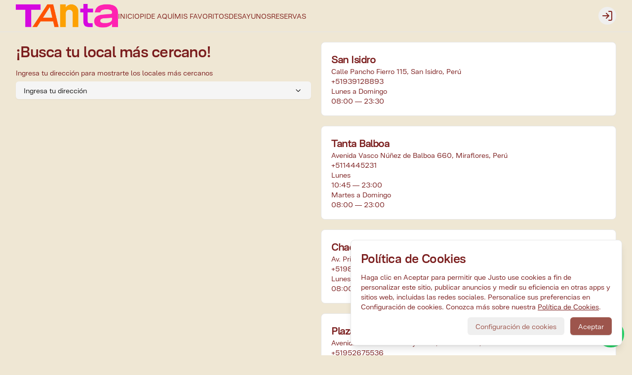

--- FILE ---
content_type: text/html; charset=utf-8
request_url: https://pedidos.tantaperu.com/mapa-delivery
body_size: 51963
content:
<!DOCTYPE html><html lang="es-PE" dir="ltr"><head><meta charSet="utf-8"/><meta name="viewport" content="width=device-width, initial-scale=1, maximum-scale=1, minimum-scale=1"/><meta name="robots" content="index,follow"/><meta name="googlebot" content="index,follow"/><title>Mapa delivery - TANTA - Restaurante peruano</title><link rel="canonical" href="https://pedidos.tantaperu.com/mapa-delivery"/><meta name="description" content="En tu casa o la nuestra, no importa dónde estés, vamos a engreírte y celebrar juntos con la generosidad de siempre."/><meta property="og:title" content="Mapa delivery - TANTA - Restaurante peruano"/><meta property="og:description" content="En tu casa o la nuestra, no importa dónde estés, vamos a engreírte y celebrar juntos con la generosidad de siempre."/><meta property="og:image" content="https://tofuu.getjusto.com/orioneat-prod/KtYC4ShHTzgmjp9vw-IMG_0930-lomo-saltado.jpg"/><link rel="shortcut icon" href="https://tofuu.getjusto.com/orioneat-prod/hvFxZm4QZ7JvpqrEo-T%20favicon_TNT.png"/><meta property="og:url" content="https://pedidos.tantaperu.com/mapa-delivery"/><meta property="og:type" content="website"/><meta property="og:site_name" content="TANTA - Restaurante peruano"/><meta property="og:locale" content="es_PE"/><meta name="google-site-verification" content="googlec918e5c3c46a297c.html"/><meta name="facebook-domain-verification" content="vmhicu45zp7je55cldxjw5aafjfm57.html"/><link rel="stylesheet" href="https://webcdn.getjusto.com/assets/root-CE-OYdDW.css"/><link rel="preconnect" href="https://fonts.googleapis.com"/><link rel="preconnect" href="https://fonts.gstatic.com" crossorigin="anonymous"/><link rel="stylesheet" href="https://webcdn.getjusto.com/assets/index-D4WGu668.css"/></head><body class=""><style>
    
        
      @import url('https://tofuu.getjusto.com/orioneat-prod/Ordina-Semibold.css');
    

      @import url('https://tofuu.getjusto.com/orioneat-prod/Ordina-Regular.css');
    
        
    body {
      font-family: 'Ordina-Regular', sans-serif;
      
    }

    .bodyFont {
      font-family: 'Ordina-Regular', sans-serif;
      
    }
    
        
    .appTitle {
      font-family: 'Ordina-Semibold', sans-serif;
      
    }
    
        
    .appSubtitle {
      font-family: 'Ordina-Regular', sans-serif;
      font-size: 35px;
      margin-bottom: 40px;
      font-weight: bold;
      text-align: center;
      
    }
    
      

		:root {
		--navbar: 42.2222 45.7627% 88.4314%;
		--navbar-active: 3.0303 61.4907% 31.5686%;
		--navbar-foreground: 3.0303 61.4907% 31.5686%;

		--footer: 3.0303 61.4907% 31.5686%;
		--footer-foreground: 0 0% 100%;

		--plain: 0 0% 100%;
		--plain-foreground: 0 0% 0%;

		--order-bar: 42.2222 45.7627% 88.4314%;
		--order-bar-foreground: 3.0303 61.4907% 31.5686%;

		--background: 42.2222 45.7627% 88.4314%;
		--foreground: 0 0% 0%;
		--card: 0 0% 100%;
		--card-foreground: 0 0% 0%;
		--popover: 0 0% 100%;
		--popover-foreground: 0 0% 0%;
		--primary: 6.6667 34.7639% 45.6863%;
		--primary-foreground: 0 0% 100%;
		--secondary: 0 0% 96.1%;
		--secondary-foreground: 0 0% 9%;
		--muted: 0 0% 96.1%;
		--muted-foreground: 0 0% 45.1%;
		--accent: 0 0% 96.1%;
		--accent-foreground: 0 0% 9%;
		--destructive: 0 84.2% 60.2%;
		--destructive-foreground: 0 0% 98%;
		--success: 142 76% 36%;
		--success-foreground: 0 0% 98%;
		--warning: 45 93% 47%;
		--warning-foreground: 0 0% 98%;
		--highlight: 40.9231 100% 61.7647%;
		--highlight-foreground: 0 0% 9%;
		--border: 0 0% 89.8%;
		--input: 0 0% 89.8%;
		--ring: 6.6667 34.7639% 45.6863%;
		--chart-1: 12 76% 61%;
		--chart-2: 173 58% 39%;
		--chart-3: 197 37% 24%;
		--chart-4: 43 74% 66%;
		--chart-5: 27 87% 67%;
		--radius: 0.5rem;
	}
	.dark {
		--background: 42.2222 45.7627% 88.4314%;
		--foreground: 0 0% 0%;
		--card: 0 0% 100%;
		--card-foreground: 0 0% 0%;
		--popover: 0 0% 3.9%;
		--popover-foreground: 0 0% 98%;
		--primary: 0 0% 98%;
		--primary-foreground: 0 0% 9%;
		--secondary: 0 0% 14.9%;
		--secondary-foreground: 0 0% 98%;
		--muted: 0 0% 14.9%;
		--muted-foreground: 0 0% 63.9%;
		--accent: 0 0% 14.9%;
		--accent-foreground: 0 0% 98%;
		--destructive: 0 62.8% 30.6%;
		--destructive-foreground: 0 0% 98%;
		--success: 142 76% 36%;
		--success-foreground: 0 0% 98%;
		--warning: 45 93% 47%;
		--warning-foreground: 0 0% 98%;
		--highlight: 40.9231 100% 61.7647%;
		--highlight-foreground: 0 0% 9%;
		--border: 0 0% 14.9%;
		--input: 0 0% 14.9%;
		--ring: 0 0% 83.1%;
		--chart-1: 220 70% 50%;
		--chart-2: 160 60% 45%;
		--chart-3: 30 80% 55%;
		--chart-4: 280 65% 60%;
		--chart-5: 340 75% 55%;
	}
		

	/* ajuste hero en mobile */
@media only screen and (max-width: 800px) and (min-width: 100px) {
  ._2s3JiTMn7EkptPGehYJlP6 {
    background-attachment: scroll !important;
  }
._2n863Ch04Xm6I8qOb9IjvQ {
    height: 70px !important;
}
.fahAOBEtcJXL_vQiK4fah {
    font-size: 36px !important;
    line-height: 36px !important;
}

a._29RJklgC4kkTuDEjlOL0vL.navbarLink.appSubtitle {
    font-size: 16px !important;
}

._1Y1ns8DNZhwPZ5az9jD21B {
    height: 0 !important;
}

._1MGVMHYuV2u5Mnd4iJrB5z {
    padding: 10px 0 36px !important;
}

.h-64 {
    height: 8rem !important;
}

}

@media (min-width: 800px){
._3FqAWjFlHSfPln4gH8Ox5B {
    height: 65px !important;
}
.fahAOBEtcJXL_vQiK4fah {
    font-size: 50px !important;
}}

/* margen prod destacado */
._31ZEir13VpgCIuvNd3mjtD {
    margin: 0 5px 30px;
}

.fahAOBEtcJXL_vQiK4fah {
    font-weight: 100 !important;
    text-transform: uppercase !important;
}

/* centrar texto emp a ordenar en caja blanca */
._2NTJI2RgUSvRMsBAFD3iEm {
    text-align: center;
}

/* colo boton emp a ordenar en caja blanca */
._2qY3AMe0QjtXKHHNtnbMg6 ._1OglEPY-_upwpkdnFUquCU {
    background-color: #D507E0 !important;
    text-transform: uppercase;
}

/* agrandar logo footer */
._2O-e4SLz7B_qE6-b9ELf53 {
    height: 35px !important;
    margin: 40px auto !important;
}

body {
   color: #7A1D1D;
}

.JSe_HkWshZt-DuLqwHPJG {
    margin-bottom: 50px !important
}

._35YLmRMLwuDy9FjBXvSwmH {
    text-transform: uppercase !important
}

._22r-bWq7SpQfhu-O7I0ecS ._3TOwV3RZUG4Ujx57ozcCHZ {
    color: #7a1d1c !important;
    text-transform: uppercase !important;
    font-weight: bold !important;
}

._3B6c_WpWHEkHzgTsj5biDu {
    font-size: 12px !important;
    color: #7a1d1b !important;
    font-weight: 100 !important;
}

._22r-bWq7SpQfhu-O7I0ecS, ._2YFsL04WhRxFGT_7VA6bKP {
    border-radius: 0 !important;
}

.BELM7cMsLwitWOnC5Cfn_ {
    border-bottom: none !important;
    text-decoration: underline;
    text-decoration-thickness: from-font;
}

._29RJklgC4kkTuDEjlOL0vL {
    font-weight: 600 !important;
}
	</style><div data-vaul-drawer-wrapper=""><div class="flex bg-background min-h-screen w-full flex-col text-sm"><header id="header" class="headerContainer z-10 border-b bg-navbar text-navbar-foreground"><div class="max-w-7xl w-full mx-auto px-4 sm:px-6 lg:px-8 flex items-center gap-4 h-16"><nav class="hidden font-medium md:flex flex-row items-center gap-5 text-sm flex-1"><a class="flex-shrink-0 navbarLogoLink" data-discover="true" href="/"><img src="https://tofuu.getjusto.com/orioneat-local/resized2/ECyB4QAuhhfP4CTdd-x-300.webp" srcSet="https://tofuu.getjusto.com/orioneat-local/resized2/y55H4uvyNo4bjMzpd-x-100.webp 100w, https://tofuu.getjusto.com/orioneat-local/resized2/ECyB4QAuhhfP4CTdd-x-300.webp 300w, https://tofuu.getjusto.com/orioneat-local/resized2/MCuZqzSpJFuevJEE2-x-800.webp 800w, https://tofuu.getjusto.com/orioneat-local/resized2/2xbjh6dKdAwnjnPF9-x-1400.webp 1400w, https://tofuu.getjusto.com/orioneat-local/resized2/TvjvMDYkH7atSER5n-x-2205.webp 2400w" alt="Logo de Tanta" class="h-12 navbarLogoImage"/></a><div class="navbarLinksContainer flex flex-row items-center gap-5 lg:gap-6"><a class="navbarLink transition-colors" data-discover="true" href="/">INICIO</a><a class="navbarLink transition-colors" data-discover="true" href="/pedir">PIDE AQUÍ</a><a class="navbarLink transition-colors" data-discover="true" href="/pedidos">MIS FAVORITOS</a><a class="navbarLink transition-colors" data-discover="true" href="/desayunos">DESAYUNOS</a><a class="navbarLink transition-colors" data-discover="true" href="/reservas">RESERVAS</a></div></nav><button class="inline-flex items-center justify-center whitespace-nowrap rounded-md text-sm transition-colors focus-visible:outline-none focus-visible:ring-1 focus-visible:ring-ring disabled:pointer-events-none disabled:opacity-50 border border-input bg-transparent shadow-sm hover:bg-unsafe-black/5 h-9 w-9 shrink-0 md:hidden" type="button" id="radix-:R14ib5:" aria-haspopup="menu" aria-expanded="false" data-state="closed"><svg xmlns="http://www.w3.org/2000/svg" width="24" height="24" viewBox="0 0 24 24" fill="none" stroke="currentColor" stroke-width="2" stroke-linecap="round" stroke-linejoin="round" class="lucide lucide-menu h-5 w-5" aria-hidden="true"><path d="M4 5h16"></path><path d="M4 12h16"></path><path d="M4 19h16"></path></svg><span class="sr-only">Abrir menu de navegación</span></button><button class="inline-flex items-center justify-center whitespace-nowrap text-sm transition-colors focus-visible:outline-none focus-visible:ring-1 focus-visible:ring-ring disabled:pointer-events-none disabled:opacity-50 text-primary hover:text-primary/80 h-9 w-9 rounded-full md:hidden"><a data-discover="true" href="/pedir"><svg xmlns="http://www.w3.org/2000/svg" width="24" height="24" viewBox="0 0 24 24" fill="none" stroke="currentColor" stroke-width="2" stroke-linecap="round" stroke-linejoin="round" class="lucide lucide-shopping-bag h-6 w-6" aria-hidden="true"><path d="M16 10a4 4 0 0 1-8 0"></path><path d="M3.103 6.034h17.794"></path><path d="M3.4 5.467a2 2 0 0 0-.4 1.2V20a2 2 0 0 0 2 2h14a2 2 0 0 0 2-2V6.667a2 2 0 0 0-.4-1.2l-2-2.667A2 2 0 0 0 17 2H7a2 2 0 0 0-1.6.8z"></path></svg></a></button><div class="flex-1 flex justify-center md:hidden"><a class="navbarLogoLink" data-discover="true" href="/"><img src="https://tofuu.getjusto.com/orioneat-local/resized2/ECyB4QAuhhfP4CTdd-x-300.webp" srcSet="https://tofuu.getjusto.com/orioneat-local/resized2/y55H4uvyNo4bjMzpd-x-100.webp 100w, https://tofuu.getjusto.com/orioneat-local/resized2/ECyB4QAuhhfP4CTdd-x-300.webp 300w, https://tofuu.getjusto.com/orioneat-local/resized2/MCuZqzSpJFuevJEE2-x-800.webp 800w, https://tofuu.getjusto.com/orioneat-local/resized2/2xbjh6dKdAwnjnPF9-x-1400.webp 1400w, https://tofuu.getjusto.com/orioneat-local/resized2/TvjvMDYkH7atSER5n-x-2205.webp 2400w" alt="Logo de Tanta" class="h-12 navbarLogoImage"/></a></div><div class="flex items-center gap-4 md:ml-auto md:gap-2 lg:gap-4"><div class="opacity-0 md:hidden"><button class="inline-flex items-center justify-center whitespace-nowrap rounded-md text-sm transition-colors focus-visible:outline-none focus-visible:ring-1 focus-visible:ring-ring disabled:pointer-events-none disabled:opacity-50 text-primary hover:text-primary/80 h-9 w-9" disabled=""><svg xmlns="http://www.w3.org/2000/svg" width="24" height="24" viewBox="0 0 24 24" fill="none" stroke="currentColor" stroke-width="2" stroke-linecap="round" stroke-linejoin="round" class="lucide lucide-shopping-bag h-6 w-6" aria-hidden="true"><path d="M16 10a4 4 0 0 1-8 0"></path><path d="M3.103 6.034h17.794"></path><path d="M3.4 5.467a2 2 0 0 0-.4 1.2V20a2 2 0 0 0 2 2h14a2 2 0 0 0 2-2V6.667a2 2 0 0 0-.4-1.2l-2-2.667A2 2 0 0 0 17 2H7a2 2 0 0 0-1.6.8z"></path></svg></button></div><button class="inline-flex items-center justify-center whitespace-nowrap text-sm transition-colors focus-visible:outline-none focus-visible:ring-1 focus-visible:ring-ring disabled:pointer-events-none disabled:opacity-50 bg-secondary text-secondary-foreground shadow-sm hover:bg-secondary/80 h-9 w-9 rounded-full"></button></div></div></header><main class="flex flex-1 flex-col"><!--$--><div class="ct-storeLocator"><div class="max-w-7xl w-full mx-auto px-4 sm:px-6 lg:px-8 py-5 webv3-stores-locator"><div class="grid lg:grid-cols-2 gap-5"><div class="space-y-5"><div class="space-y-2"><h2 class="scroll-m-20 pb-2 text-3xl font-bold tracking-tight first:mt-0 appTitle">¡Busca tu local más cercano!</h2><div>Ingresa tu dirección para mostrarte los locales más cercanos</div><div><button class="inline-flex items-center justify-center whitespace-nowrap rounded-md text-sm transition-colors focus-visible:outline-none focus-visible:ring-1 focus-visible:ring-ring disabled:pointer-events-none disabled:opacity-50 bg-secondary text-secondary-foreground shadow-sm hover:bg-secondary/80 h-9 px-4 py-2 w-full"><div class="flex justify-between items-center space-x-2 w-full">Ingresa tu dirección<svg width="15" height="15" viewBox="0 0 15 15" fill="none" xmlns="http://www.w3.org/2000/svg" class="h-5 w-5"><path d="M4.18179 6.18181C4.35753 6.00608 4.64245 6.00608 4.81819 6.18181L7.49999 8.86362L10.1818 6.18181C10.3575 6.00608 10.6424 6.00608 10.8182 6.18181C10.9939 6.35755 10.9939 6.64247 10.8182 6.81821L7.81819 9.81821C7.73379 9.9026 7.61934 9.95001 7.49999 9.95001C7.38064 9.95001 7.26618 9.9026 7.18179 9.81821L4.18179 6.81821C4.00605 6.64247 4.00605 6.35755 4.18179 6.18181Z" fill="currentColor" fill-rule="evenodd" clip-rule="evenodd"></path></svg></div></button></div></div></div><div><div class="space-y-5"><div class="bg-card border rounded-lg p-5 "><div class="flex items-center justify-between"><h4 class="scroll-m-20 text-xl font-bold tracking-tight title-store-locator">San Isidro</h4></div><div>Calle Pancho Fierro 115<!-- -->, <!-- -->San Isidro<!-- -->, <!-- -->Perú</div><div><a href="tel:+51939128893">+51939128893</a> </div><div><div><div>Lunes a Domingo</div><div>08:00 ― 23:30</div></div></div></div><div class="bg-card border rounded-lg p-5 "><div class="flex items-center justify-between"><h4 class="scroll-m-20 text-xl font-bold tracking-tight title-store-locator">Tanta Balboa</h4></div><div>Avenida Vasco Núñez de Balboa 660<!-- -->, <!-- -->Miraflores<!-- -->, <!-- -->Perú</div><div><a href="tel:+5114445231">+5114445231</a> </div><div><div><div>Lunes</div><div>10:45 ― 23:00</div></div><div><div>Martes a Domingo</div><div>08:00 ― 23:00</div></div></div></div><div class="bg-card border rounded-lg p-5 "><div class="flex items-center justify-between"><h4 class="scroll-m-20 text-xl font-bold tracking-tight title-store-locator">Chacarilla</h4></div><div>Av. Primavera 698, Santiago de Surco 15037, Perú<!-- -->, <!-- -->Santiago de Surco<!-- -->, <!-- -->Perú</div><div><a href="tel:+51981160139">+51981160139</a> </div><div><div><div>Lunes a Domingo</div><div>08:00 ― 23:30</div></div></div></div><div class="bg-card border rounded-lg p-5 "><div class="flex items-center justify-between"><h4 class="scroll-m-20 text-xl font-bold tracking-tight title-store-locator">Plaza Salaverry</h4></div><div>Avenida General Salaverry 2370<!-- -->, <!-- -->Jesús María<!-- -->, <!-- -->Perú</div><div><a href="tel:+51952675536">+51952675536</a> </div><div><div><div>Lunes a Domingo</div><div>08:00 ― 23:00</div></div></div></div><div class="bg-card border rounded-lg p-5 "><div class="flex items-center justify-between"><h4 class="scroll-m-20 text-xl font-bold tracking-tight title-store-locator">La Rambla</h4></div><div>Vittore Carpaccio 290, San Borja 15036, Perú<!-- -->, <!-- -->Lima<!-- -->, <!-- -->Perú</div><div><a href="tel:+51966817964">+51966817964</a> </div><div><div><div>Lunes a Domingo</div><div>08:00 ― 23:30</div></div></div></div><div class="bg-card border rounded-lg p-5 "><div class="flex items-center justify-between"><h4 class="scroll-m-20 text-xl font-bold tracking-tight title-store-locator">San Miguel</h4></div><div>Avenida de la Marina 2000<!-- -->, <!-- -->San Miguel<!-- -->, <!-- -->Perú</div><div><a href="tel:+51946267530">+51946267530</a> </div><div><div><div>Lunes a Domingo</div><div>08:00 ― 22:45</div></div></div></div><div class="bg-card border rounded-lg p-5 "><div class="flex items-center justify-between"><h4 class="scroll-m-20 text-xl font-bold tracking-tight title-store-locator">Jockey Plaza</h4></div><div>Avenida Javier Prado Este 4200<!-- -->, <!-- -->Santiago de Surco<!-- -->, <!-- -->Perú</div><div><a href="tel:+51994130005">+51994130005</a> </div><div><div><div>Lunes a Domingo</div><div>09:00 ― 23:00</div></div></div></div><div class="bg-card border rounded-lg p-5 "><div class="flex items-center justify-between"><h4 class="scroll-m-20 text-xl font-bold tracking-tight title-store-locator">El Polo</h4></div><div>El Polo 695<!-- -->, <!-- -->Lima<!-- -->, <!-- -->Perú</div><div><a href="tel:+51934622575">+51934622575</a> </div><div><div><div>Lunes a Domingo</div><div>09:00 ― 23:00</div></div></div></div></div></div></div></div></div><div class="ct-whiteSpace"><div style="height:70px;background-color:#f3ede1" class="w-full"></div></div><!--/$--></main><footer class="bg-footer text-footer-foreground"><div class="max-w-7xl w-full mx-auto px-4 sm:px-6 lg:px-8"><div class="grid sm:grid-cols-2 lg:grid-cols-4 gap-5 py-14"><div><img src="https://tofuu.getjusto.com/orioneat-local/resized2/78DB6Sdmm3yAEChGu-x-300.webp" srcSet="https://tofuu.getjusto.com/orioneat-local/resized2/2oeHw76LGk3BQ9wdu-x-100.webp 100w, https://tofuu.getjusto.com/orioneat-local/resized2/78DB6Sdmm3yAEChGu-x-300.webp 300w, https://tofuu.getjusto.com/orioneat-local/resized2/SDw3JoRR7o2taXhtQ-x-800.webp 800w, https://tofuu.getjusto.com/orioneat-local/resized2/QBNDT3PQsqxZsesHL-x-1400.webp 1400w, https://tofuu.getjusto.com/orioneat-local/resized2/D8qe87vscNcovFprn-x-2242.webp 2400w" alt="Footer logo" class="h-32 footer-logo" loading="lazy"/></div><div class="space-y-5"><h4 class="scroll-m-20 text-xl font-bold tracking-tight">Conócenos</h4><div class="space-y-2"><div><a class="" data-discover="true" href="/politicareparto">Políticas de Reparto a Domicilio</a></div><div><a class="" data-discover="true" href="/">RUC: 20509076945 Razón Social: Cinco Millas S.A.C</a></div><div><a data-discover="true" href="/documentos-legales/termsAndConditions">Términos y condiciones</a></div><div><a data-discover="true" href="/documentos-legales/privacy">Política de privacidad</a></div></div></div><div class="space-y-5"><h4 class="scroll-m-20 text-xl font-bold tracking-tight">Redes sociales</h4><div class="space-y-2"><div><a target="_blank" href="https://www.instagram.com/tanta_peru/?hl=es-la" rel="noreferrer">Instagram</a></div><div><a target="_blank" href="https://www.facebook.com/TantaPeru" rel="noreferrer">Facebook</a></div><div></div><div></div></div></div><div class="space-y-5"><h4 class="scroll-m-20 text-xl font-bold tracking-tight">Mi cuenta</h4><div class="space-y-2"><div><a class="" data-discover="true" href="/pedir">Pedir</a></div><div><button class="" type="button">Iniciar sesión</button></div><div><a class="" data-discover="true" href="/reclamos"><img class="h-24 rounded-sm border" src="/images/misc/libro_reclamaciones_logo.png" alt="Libro de reclamaciones"/></a></div></div></div></div><div class="flex justify-center pb-14"><a href="https://getjusto.com/" target="_blank" rel="noreferrer" class="inline-flex items-center justify-center space-x-2 text-sm"><span class="">Powered by </span><svg version="1.1" id="Capa_1" xmlns="http://www.w3.org/2000/svg" xmlns:xlink="http://www.w3.org/1999/xlink" x="0px" y="0px" viewBox="0 0 780.4 224.7" style="height:16px;fill:#ffffff" xml:space="preserve"><title>logos_justo</title><path class="st0" d="M311.6,171.3c-11.1,0-19.3-2.2-27-8c-2.2-1.6-2.7-4.8-1-7c0.2-0.3,0.4-0.5,0.6-0.7l8.4-7.8
	c1.7-1.6,4.4-1.8,6.3-0.4c3.1,2.3,6.7,3.8,12.6,3.8c11.7,0,19.3-6.5,19.3-19.7V61c0-3.1,2.5-5.6,5.6-5.6l0,0h12.7
	c3.1,0,5.6,2.5,5.6,5.6l0,0v71.6C354.9,157.9,334.4,171.3,311.6,171.3z"></path><path class="st0" d="M425.2,171.3c-25.2,0-45.2-16-45.2-40.4V60.7c0-2.9,2.3-5.3,5.3-5.3c0,0,0,0,0,0h13.4c2.9,0,5.3,2.4,5.3,5.3
	c0,0,0,0,0,0v69.5c0,13.2,8.3,21.2,21.2,21.2s21.4-7.9,21.4-21.2V60.7c0-2.9,2.4-5.3,5.3-5.3c0,0,0,0,0,0H465c2.9,0,5.3,2.4,5.3,5.3
	c0,0,0,0,0,0V131C470.3,155.3,450.3,171.3,425.2,171.3z"></path><path class="st0" d="M530.8,171.3c-17,0-30.3-3.1-41.7-12.5c-1.5-1.3-1.8-3.6-0.5-5.1c0.1-0.1,0.2-0.2,0.3-0.3l9.7-9.1
	c1.6-1.5,4.1-1.6,5.9-0.3c7.4,5.4,16.7,7.2,26.7,7.2c14.1,0,21.7-5,21.7-14.2c0-4-1.2-7.4-3.8-9.7c-2.4-2.1-5.2-3.2-10.9-4
	l-14.8-1.9c-10.5-1.5-18.3-4.5-23.8-9.5c-5.8-5.5-8.8-12.9-8.8-22.6c0-20.5,16.2-34.9,42.7-34.9c15.2,0,26.6,3.1,36.4,10.7
	c1.6,1.2,1.9,3.5,0.6,5.1c-0.1,0.2-0.3,0.3-0.4,0.4l-9.3,8.6c-1.6,1.5-4,1.6-5.8,0.3c-7.1-4.9-15.1-5.6-22.2-5.6
	c-12.8,0-19,6.6-19,14.5c-0.1,3.1,1.3,6.2,3.6,8.2c3.3,2.6,7.2,4.1,11.4,4.5l14.5,1.9c11.2,1.5,18.3,4.4,23.4,8.9
	c6.6,5.8,9.5,14.2,9.5,24.4C576.3,158.8,556.5,171.3,530.8,171.3z"></path><path class="st0" d="M645.8,75.4v90c0,2.7-2.2,4.9-4.9,4.9h-14.2c-2.7,0-4.9-2.2-4.9-4.9v-90h-27.1c-2.7,0-4.9-2.2-4.9-4.9V60.3
	c0-2.7,2.2-4.9,4.9-4.9h78.2c2.7,0,4.9,2.2,4.9,4.9v10.2c0,2.7-2.2,4.9-4.9,4.9H645.8z"></path><path class="st0" d="M768.1,158.8c-8.6,8.1-19.1,12.6-33.1,12.6c-14,0-24.6-4.5-33.2-12.6c-12.4-11.6-12.1-26-12.1-45.9
	s-0.3-34.2,12.1-45.9c8.6-8.1,19.3-12.6,33.2-12.6c13.9,0,24.5,4.5,33.1,12.6c12.4,11.6,12.2,26,12.2,45.9S780.5,147.1,768.1,158.8z
	M750.3,80.6c-3.4-3.7-8.8-6.1-15.3-6.1s-12.1,2.4-15.5,6.1c-4.7,4.8-5.8,10.2-5.8,32.3s1.2,27.4,5.8,32.3c3.4,3.7,9,6.1,15.5,6.1
	s11.9-2.4,15.3-6.1c4.7-4.8,6-10.2,6-32.3S755,85.4,750.3,80.6L750.3,80.6z"></path><path class="st0" d="M112.3,0C50.3,0,0,50.3,0,112.3s50.3,112.3,112.3,112.3s112.3-50.3,112.3-112.3S174.4,0,112.3,0L112.3,0z
    M112.3,23.4c38.8,0,72.1,23.3,86,56.4c3.5,8.3-0.5,17.9-8.8,21.4c-0.2,0.1-0.5,0.2-0.8,0.3c-50.1,18.5-105.1,18.2-155-0.8
	c-7.4-2.8-11.2-11.1-8.4-18.5c0-0.1,0-0.1,0.1-0.2C38.8,47.8,72.7,23.4,112.3,23.4L112.3,23.4z M112.3,200c-40,0-74-24.7-86.8-59.2
	c-2.6-7.1,4.4-14,11.8-11.7c48.8,15.2,101.2,15.2,150,0c7.4-2.4,14.4,4.6,11.8,11.7C186.4,175.3,152.3,200,112.3,200z"></path></svg></a></div></div></footer></div></div><script>((STORAGE_KEY, restoreKey) => {
    if (!window.history.state || !window.history.state.key) {
      let key = Math.random().toString(32).slice(2);
      window.history.replaceState({
        key
      }, "");
    }
    try {
      let positions = JSON.parse(sessionStorage.getItem(STORAGE_KEY) || "{}");
      let storedY = positions[restoreKey || window.history.state.key];
      if (typeof storedY === "number") {
        window.scrollTo(0, storedY);
      }
    } catch (error) {
      console.error(error);
      sessionStorage.removeItem(STORAGE_KEY);
    }
  })("positions", null)</script><link rel="modulepreload" href="https://webcdn.getjusto.com/assets/manifest-7215d93b.js"/><link rel="modulepreload" href="https://webcdn.getjusto.com/assets/entry.client-DUwRra1Y.js"/><link rel="modulepreload" href="https://webcdn.getjusto.com/assets/jsx-runtime-BGxL3LVy.js"/><link rel="modulepreload" href="https://webcdn.getjusto.com/assets/dayjs-CnnXJK5V.js"/><link rel="modulepreload" href="https://webcdn.getjusto.com/assets/module-_ASt7nc-.js"/><link rel="modulepreload" href="https://webcdn.getjusto.com/assets/index-CB_6DRz4.js"/><link rel="modulepreload" href="https://webcdn.getjusto.com/assets/env-D95wqRH_.js"/><link rel="modulepreload" href="https://webcdn.getjusto.com/assets/context-D6yqZfdz.js"/><link rel="modulepreload" href="https://webcdn.getjusto.com/assets/index-C79hopkV.js"/><link rel="modulepreload" href="https://webcdn.getjusto.com/assets/index-C9XV0VKi.js"/><link rel="modulepreload" href="https://webcdn.getjusto.com/assets/components-BKlI9FpI.js"/><link rel="modulepreload" href="https://webcdn.getjusto.com/assets/dayjs.min-C_B9Zj0p.js"/><link rel="modulepreload" href="https://webcdn.getjusto.com/assets/index-CylivXx-.js"/><link rel="modulepreload" href="https://webcdn.getjusto.com/assets/useTranslation-B_PywvDf.js"/><link rel="modulepreload" href="https://webcdn.getjusto.com/assets/hooks-Cq1ebaKF.js"/><link rel="modulepreload" href="https://webcdn.getjusto.com/assets/clock-BVLj4fk_.js"/><link rel="modulepreload" href="https://webcdn.getjusto.com/assets/createLucideIcon-CJRyChUN.js"/><link rel="modulepreload" href="https://webcdn.getjusto.com/assets/useWebsite-D5_4HOaP.js"/><link rel="modulepreload" href="https://webcdn.getjusto.com/assets/useWebviewAppLayout-DfV9A_mD.js"/><link rel="modulepreload" href="https://webcdn.getjusto.com/assets/utils-mMyIM9tf.js"/><link rel="modulepreload" href="https://webcdn.getjusto.com/assets/index-Vm3X73Eo.js"/><link rel="modulepreload" href="https://webcdn.getjusto.com/assets/Provider-COlB8xVP.js"/><link rel="modulepreload" href="https://webcdn.getjusto.com/assets/ClientOnly-CSg-f5Nd.js"/><link rel="modulepreload" href="https://webcdn.getjusto.com/assets/orionjs-react-autoform.es-DjuOyEyQ.js"/><link rel="modulepreload" href="https://webcdn.getjusto.com/assets/apollo-hooks.es-DchY2mJ7.js"/><link rel="modulepreload" href="https://webcdn.getjusto.com/assets/isJustoApp-D3H0Krh3.js"/><link rel="modulepreload" href="https://webcdn.getjusto.com/assets/getDeviceId-BZdDOqgR.js"/><link rel="modulepreload" href="https://webcdn.getjusto.com/assets/uniqueId-C16gDkxQ.js"/><link rel="modulepreload" href="https://webcdn.getjusto.com/assets/parser-BAmixZbL.js"/><link rel="modulepreload" href="https://webcdn.getjusto.com/assets/services-DMVl2gpG.js"/><link rel="modulepreload" href="https://webcdn.getjusto.com/assets/index-BJLV6hUK.js"/><link rel="modulepreload" href="https://webcdn.getjusto.com/assets/index-C2b3D_I0.js"/><link rel="modulepreload" href="https://webcdn.getjusto.com/assets/tooltip-CsWPUeqn.js"/><link rel="modulepreload" href="https://webcdn.getjusto.com/assets/useRootPathPrefix-BYcUT3r-.js"/><link rel="modulepreload" href="https://webcdn.getjusto.com/assets/index-BXdhyfAR.js"/><link rel="modulepreload" href="https://webcdn.getjusto.com/assets/round-4ElTlXrF.js"/><link rel="modulepreload" href="https://webcdn.getjusto.com/assets/useHydrated-DGqRnkd3.js"/><link rel="modulepreload" href="https://webcdn.getjusto.com/assets/tslib.es6-UxhbU4d0.js"/><link rel="modulepreload" href="https://webcdn.getjusto.com/assets/JustoAppContext-BFFAxgZU.js"/><link rel="modulepreload" href="https://webcdn.getjusto.com/assets/react-error-boundary.esm-Bqh86cdX.js"/><link rel="modulepreload" href="https://webcdn.getjusto.com/assets/index-DHFyEi_E.js"/><link rel="modulepreload" href="https://webcdn.getjusto.com/assets/WebsiteNotFound-BydeIByx.js"/><link rel="modulepreload" href="https://webcdn.getjusto.com/assets/Context-Qdmf4kMp.js"/><link rel="modulepreload" href="https://webcdn.getjusto.com/assets/useSearchParams-CbyD4aAr.js"/><link rel="modulepreload" href="https://webcdn.getjusto.com/assets/useStateWithTransition-DAt2Mny5.js"/><link rel="modulepreload" href="https://webcdn.getjusto.com/assets/isNil-D1V8NmU_.js"/><link rel="modulepreload" href="https://webcdn.getjusto.com/assets/clsx-B-dksMZM.js"/><link rel="modulepreload" href="https://webcdn.getjusto.com/assets/index-Cuxc9GJQ.js"/><link rel="modulepreload" href="https://webcdn.getjusto.com/assets/index-DAc6a2Lu.js"/><link rel="modulepreload" href="https://webcdn.getjusto.com/assets/Container-Cn3YuP-m.js"/><link rel="modulepreload" href="https://webcdn.getjusto.com/assets/index-BqzZ4Mzv.js"/><link rel="modulepreload" href="https://webcdn.getjusto.com/assets/index-DSvQ2-a6.js"/><link rel="modulepreload" href="https://webcdn.getjusto.com/assets/locales-BYfpgGDl.js"/><link rel="modulepreload" href="https://webcdn.getjusto.com/assets/index-DNP7WF6s.js"/><link rel="modulepreload" href="https://webcdn.getjusto.com/assets/max-yFmL8oKS.js"/><link rel="modulepreload" href="https://webcdn.getjusto.com/assets/identity-CwXImgea.js"/><link rel="modulepreload" href="https://webcdn.getjusto.com/assets/useLogoutButKeepPrefs.main-D-ko4Jmp.js"/><link rel="modulepreload" href="https://webcdn.getjusto.com/assets/gql-BxPlgMHm.js"/><link rel="modulepreload" href="https://webcdn.getjusto.com/assets/loginViaAuth-CptIeOm-.js"/><link rel="modulepreload" href="https://webcdn.getjusto.com/assets/button-B8yYnM5X.js"/><link rel="modulepreload" href="https://webcdn.getjusto.com/assets/index-Bt5S1wHf.js"/><link rel="modulepreload" href="https://webcdn.getjusto.com/assets/index-7UdPD0wL.js"/><link rel="modulepreload" href="https://webcdn.getjusto.com/assets/dropdown-menu-gojWNxJ5.js"/><link rel="modulepreload" href="https://webcdn.getjusto.com/assets/index-BXYPN7ZT.js"/><link rel="modulepreload" href="https://webcdn.getjusto.com/assets/index-OSd-LM-8.js"/><link rel="modulepreload" href="https://webcdn.getjusto.com/assets/useWidth-CHGxZBvf.js"/><link rel="modulepreload" href="https://webcdn.getjusto.com/assets/react-icons.esm-Bpemq4sQ.js"/><link rel="modulepreload" href="https://webcdn.getjusto.com/assets/Context-5x8jL87_.js"/><link rel="modulepreload" href="https://webcdn.getjusto.com/assets/index-DXpIcoUA.js"/><link rel="modulepreload" href="https://webcdn.getjusto.com/assets/index-DVIj_PrO.js"/><link rel="modulepreload" href="https://webcdn.getjusto.com/assets/omit-BMCgm_3J.js"/><link rel="modulepreload" href="https://webcdn.getjusto.com/assets/index-B7S20zKg.js"/><link rel="modulepreload" href="https://webcdn.getjusto.com/assets/useOnSignTermsAutomatically.main-Dz7l8adB.js"/><link rel="modulepreload" href="https://webcdn.getjusto.com/assets/useOnCreateSession.main-DEAGeYGD.js"/><link rel="modulepreload" href="https://webcdn.getjusto.com/assets/shopping-bag-wYSjo0X5.js"/><link rel="modulepreload" href="https://webcdn.getjusto.com/assets/index-8jzCSC_J.js"/><link rel="modulepreload" href="https://webcdn.getjusto.com/assets/useFilteredProducts-C51sjzvY.js"/><link rel="modulepreload" href="https://webcdn.getjusto.com/assets/index-Cgy0n6YD.js"/><link rel="modulepreload" href="https://webcdn.getjusto.com/assets/command-PBl-XsuC.js"/><link rel="modulepreload" href="https://webcdn.getjusto.com/assets/useFetchDataFromWebdataCDN-Bo1P2zaB.js"/><link rel="modulepreload" href="https://webcdn.getjusto.com/assets/useDebouncedValue-CvTV0Rq1.js"/><link rel="modulepreload" href="https://webcdn.getjusto.com/assets/isEqual-BJVral5l.js"/><link rel="modulepreload" href="https://webcdn.getjusto.com/assets/_baseIsEqual-BVRyq5MB.js"/><link rel="modulepreload" href="https://webcdn.getjusto.com/assets/_hasPath-CQGW-xFW.js"/><link rel="modulepreload" href="https://webcdn.getjusto.com/assets/useNoNilValue-DY0yHDzH.js"/><link rel="modulepreload" href="https://webcdn.getjusto.com/assets/TimeButtonLabel-C7s9bS9l.js"/><link rel="modulepreload" href="https://webcdn.getjusto.com/assets/skeleton-jaTN8ZDn.js"/><link rel="modulepreload" href="https://webcdn.getjusto.com/assets/map-pin-DSU0xLot.js"/><link rel="modulepreload" href="https://webcdn.getjusto.com/assets/index-D21nDLQT.js"/><link rel="modulepreload" href="https://webcdn.getjusto.com/assets/index-CEgDMpIQ.js"/><link rel="modulepreload" href="https://webcdn.getjusto.com/assets/index-fDyOVsqo.js"/><link rel="modulepreload" href="https://webcdn.getjusto.com/assets/get-nGfD9vTK.js"/><link rel="modulepreload" href="https://webcdn.getjusto.com/assets/range-Dxao-vnH.js"/><link rel="modulepreload" href="https://webcdn.getjusto.com/assets/_isIterateeCall-BCl2iz9a.js"/><link rel="modulepreload" href="https://webcdn.getjusto.com/assets/root-Cxz-o13f.js"/><link rel="modulepreload" href="https://webcdn.getjusto.com/assets/index-BI9-P0Ud.js"/><link rel="modulepreload" href="https://webcdn.getjusto.com/assets/DeliveryType-BFnVq21V.js"/><link rel="modulepreload" href="https://webcdn.getjusto.com/assets/index-CayCRi49.js"/><link rel="modulepreload" href="https://webcdn.getjusto.com/assets/index-D_F8BIc_.js"/><link rel="modulepreload" href="https://webcdn.getjusto.com/assets/useScript-CgCBBlXK.js"/><link rel="modulepreload" href="https://webcdn.getjusto.com/assets/index-BKNjMPK8.js"/><link rel="modulepreload" href="https://webcdn.getjusto.com/assets/tree-view-C3Ms6Q_9.js"/><link rel="modulepreload" href="https://webcdn.getjusto.com/assets/AddressButton-BpuIRKuW.js"/><link rel="modulepreload" href="https://webcdn.getjusto.com/assets/TimeButton-CAo9TWFi.js"/><link rel="modulepreload" href="https://webcdn.getjusto.com/assets/ConfigDelivery-D4Wr-dfb.js"/><link rel="modulepreload" href="https://webcdn.getjusto.com/assets/index-woqMJpuc.js"/><link rel="modulepreload" href="https://webcdn.getjusto.com/assets/circle-check-BdmvHBGf.js"/><link rel="modulepreload" href="https://webcdn.getjusto.com/assets/popover-CGaDcEsm.js"/><link rel="modulepreload" href="https://webcdn.getjusto.com/assets/sleep-BvINh1mj.js"/><link rel="modulepreload" href="https://webcdn.getjusto.com/assets/index-Dn_RHPY1.js"/><link rel="modulepreload" href="https://webcdn.getjusto.com/assets/useComponentWidth-Crkx0ZSU.js"/><link rel="modulepreload" href="https://webcdn.getjusto.com/assets/input-DCrp_ykE.js"/><link rel="modulepreload" href="https://webcdn.getjusto.com/assets/index-BFQuIHSE.js"/><link rel="modulepreload" href="https://webcdn.getjusto.com/assets/index-DVO0aOze.js"/><link rel="modulepreload" href="https://webcdn.getjusto.com/assets/index-DwimGcRy.js"/><link rel="modulepreload" href="https://webcdn.getjusto.com/assets/index-Cx7ma53u.js"/><link rel="modulepreload" href="https://webcdn.getjusto.com/assets/index-D8PKkuUn.js"/><link rel="modulepreload" href="https://webcdn.getjusto.com/assets/seoMetaTags-BhZIcw6N.js"/><link rel="modulepreload" href="https://webcdn.getjusto.com/assets/index-BMAUnNzs.js"/><link rel="modulepreload" href="https://webcdn.getjusto.com/assets/index-CWk2-zyW.js"/><link rel="modulepreload" href="https://webcdn.getjusto.com/assets/badge-DAjfRXK0.js"/><link rel="modulepreload" href="https://webcdn.getjusto.com/assets/card-DshXsK29.js"/><link rel="modulepreload" href="https://webcdn.getjusto.com/assets/accordion-vufg_bhH.js"/><link rel="modulepreload" href="https://webcdn.getjusto.com/assets/index-oqbo2rG8.js"/><link rel="modulepreload" href="https://webcdn.getjusto.com/assets/useActiveCategory-C57-YS0H.js"/><link rel="modulepreload" href="https://webcdn.getjusto.com/assets/_baseIteratee-DupO_rSb.js"/><link rel="modulepreload" href="https://webcdn.getjusto.com/assets/index-Bj-gg08b.js"/><link rel="modulepreload" href="https://webcdn.getjusto.com/assets/check-Bd5riduW.js"/><link rel="modulepreload" href="https://webcdn.getjusto.com/assets/index-LtPTipGm.js"/><link rel="modulepreload" href="https://webcdn.getjusto.com/assets/index-CMbpkLZk.js"/><link rel="modulepreload" href="https://webcdn.getjusto.com/assets/index-DVs-EhNf.js"/><link rel="modulepreload" href="https://webcdn.getjusto.com/assets/index-BZV3mDL_.js"/><link rel="modulepreload" href="https://webcdn.getjusto.com/assets/ProductImage-VgKHd3Q7.js"/><link rel="modulepreload" href="https://webcdn.getjusto.com/assets/carousel-JfyaoM8c.js"/><link rel="modulepreload" href="https://webcdn.getjusto.com/assets/coordinatesDistance-Q1p1zoOx.js"/><link rel="modulepreload" href="https://webcdn.getjusto.com/assets/isMobile-7q270MqN.js"/><link rel="modulepreload" href="https://webcdn.getjusto.com/assets/route-BFdoAIcU.js"/><script>window.__remixContext = {"basename":"/","future":{"v3_fetcherPersist":true,"v3_relativeSplatPath":true,"v3_throwAbortReason":true,"v3_routeConfig":false,"v3_singleFetch":false,"v3_lazyRouteDiscovery":false,"unstable_optimizeDeps":false},"isSpaMode":false,"state":{"loaderData":{"root":{"websiteId":"sq9jGzMpatw272Pms","isJustoApp":false,"cacheId":"qG7b35rdFT","website":{"_id":"sq9jGzMpatw272Pms","baseURL":"https://pedidos.tantaperu.com","timezone":"America/Lima","name":"Tanta","bagCost":0,"isMultiBrand":true,"bagsPerUnit":0.5,"applyPlasticBagTax":null,"terms":{"termsAndConditions":{"termType":"termsAndConditions","countryCode":"PE","locale":"es","websiteId":"sq9jGzMpatw272Pms","latestVersion":"b668dbdfac8048d5f9ca63d85e1990b35121734bda9fd30788ed3564e83af6db","optional":false,"content":"\u003chtml\u003e\n\n\u003chead\u003e\n  \u003cmeta content=\"text/html; charset=UTF-8\" http-equiv=\"content-type\"\u003e\n  \u003cstyle type=\"text/css\"\u003e\n    @import url(https://themes.googleusercontent.com/fonts/css?kit=Lx1xfUTR4qFjwg0Z_pb902yWOW57Glq29V3__n4AGA7eUTbR4W0XOgE2iH4kL8Gh);\n\n    .gJoaYTpB ol.lst-kix_list_7-0 {\n      list-style-type: none\n    }\n\n    .gJoaYTpB .lst-kix_list_21-8\u003eli {\n      counter-increment: lst-ctn-kix_list_21-8\n    }\n\n    .gJoaYTpB ol.lst-kix_list_9-0.start {\n      counter-reset: lst-ctn-kix_list_9-0 0\n    }\n\n    .gJoaYTpB ol.lst-kix_list_13-4.start {\n      counter-reset: lst-ctn-kix_list_13-4 0\n    }\n\n    .gJoaYTpB .lst-kix_list_13-0\u003eli {\n      counter-increment: lst-ctn-kix_list_13-0\n    }\n\n    .gJoaYTpB ol.lst-kix_list_20-2.start {\n      counter-reset: lst-ctn-kix_list_20-2 0\n    }\n\n    .gJoaYTpB .lst-kix_list_5-0\u003eli {\n      counter-increment: lst-ctn-kix_list_5-0\n    }\n\n    .gJoaYTpB ol.lst-kix_list_7-5 {\n      list-style-type: none\n    }\n\n    .gJoaYTpB ol.lst-kix_list_7-6 {\n      list-style-type: none\n    }\n\n    .gJoaYTpB ol.lst-kix_list_7-7 {\n      list-style-type: none\n    }\n\n    .gJoaYTpB ol.lst-kix_list_7-8 {\n      list-style-type: none\n    }\n\n    .gJoaYTpB ol.lst-kix_list_7-1 {\n      list-style-type: none\n    }\n\n    .gJoaYTpB ol.lst-kix_list_7-2 {\n      list-style-type: none\n    }\n\n    .gJoaYTpB ol.lst-kix_list_7-3 {\n      list-style-type: none\n    }\n\n    .gJoaYTpB ol.lst-kix_list_7-4 {\n      list-style-type: none\n    }\n\n    .gJoaYTpB ol.lst-kix_list_23-2.start {\n      counter-reset: lst-ctn-kix_list_23-2 0\n    }\n\n    .gJoaYTpB ol.lst-kix_list_5-3.start {\n      counter-reset: lst-ctn-kix_list_5-3 0\n    }\n\n    .gJoaYTpB ol.lst-kix_list_17-1.start {\n      counter-reset: lst-ctn-kix_list_17-1 0\n    }\n\n    .gJoaYTpB .lst-kix_list_18-8\u003eli {\n      counter-increment: lst-ctn-kix_list_18-8\n    }\n\n    .gJoaYTpB ol.lst-kix_list_8-8.start {\n      counter-reset: lst-ctn-kix_list_8-8 0\n    }\n\n    .gJoaYTpB .lst-kix_list_7-2\u003eli {\n      counter-increment: lst-ctn-kix_list_7-2\n    }\n\n    .gJoaYTpB ol.lst-kix_list_16-5 {\n      list-style-type: none\n    }\n\n    .gJoaYTpB .lst-kix_list_1-4\u003eli {\n      counter-increment: lst-ctn-kix_list_1-4\n    }\n\n    .gJoaYTpB ol.lst-kix_list_16-6 {\n      list-style-type: none\n    }\n\n    .gJoaYTpB ol.lst-kix_list_16-7 {\n      list-style-type: none\n    }\n\n    .gJoaYTpB ol.lst-kix_list_1-6.start {\n      counter-reset: lst-ctn-kix_list_1-6 0\n    }\n\n    .gJoaYTpB ol.lst-kix_list_16-8 {\n      list-style-type: none\n    }\n\n    .gJoaYTpB ol.lst-kix_list_9-5.start {\n      counter-reset: lst-ctn-kix_list_9-5 0\n    }\n\n    .gJoaYTpB ol.lst-kix_list_16-1 {\n      list-style-type: none\n    }\n\n    .gJoaYTpB ol.lst-kix_list_16-2 {\n      list-style-type: none\n    }\n\n    .gJoaYTpB ol.lst-kix_list_16-3 {\n      list-style-type: none\n    }\n\n    .gJoaYTpB ol.lst-kix_list_16-4 {\n      list-style-type: none\n    }\n\n    .gJoaYTpB ol.lst-kix_list_16-0 {\n      list-style-type: none\n    }\n\n    .gJoaYTpB ol.lst-kix_list_20-7.start {\n      counter-reset: lst-ctn-kix_list_20-7 0\n    }\n\n    .gJoaYTpB .lst-kix_list_9-4\u003eli {\n      counter-increment: lst-ctn-kix_list_9-4\n    }\n\n    .gJoaYTpB ol.lst-kix_list_16-4.start {\n      counter-reset: lst-ctn-kix_list_16-4 0\n    }\n\n    .gJoaYTpB ol.lst-kix_list_14-1.start {\n      counter-reset: lst-ctn-kix_list_14-1 0\n    }\n\n    .gJoaYTpB .lst-kix_list_23-6\u003eli:before {\n      content: \"\" counter(lst-ctn-kix_list_23-6, decimal) \". \";\n      color: #000000;\n      font-weight: 700;\n      text-decoration: none;\n      vertical-align: baseline;\n      font-size: 11pt;\n      font-family: \"Arial\";\n      font-style: normal;\n    }\n\n    .gJoaYTpB .lst-kix_list_6-5\u003eli {\n      counter-increment: lst-ctn-kix_list_6-5\n    }\n\n    .gJoaYTpB .lst-kix_list_23-3\u003eli:before {\n      content: \"\" counter(lst-ctn-kix_list_23-3, decimal) \". \";\n      color: #000000;\n      font-weight: 700;\n      text-decoration: none;\n      vertical-align: baseline;\n      font-size: 11pt;\n      font-family: \"Arial\";\n      font-style: normal;\n    }\n\n    .gJoaYTpB .lst-kix_list_23-7\u003eli:before {\n      content: \"\" counter(lst-ctn-kix_list_23-7, lower-latin) \". \"\n    }\n\n    .gJoaYTpB .lst-kix_list_23-2\u003eli:before {\n      content: \"\" counter(lst-ctn-kix_list_23-2, lower-roman) \". \"\n    }\n\n    .gJoaYTpB ol.lst-kix_list_23-7.start {\n      counter-reset: lst-ctn-kix_list_23-7 0\n    }\n\n    .gJoaYTpB .lst-kix_list_23-0\u003eli:before {\n      content: \"(\" counter(lst-ctn-kix_list_23-0, lower-latin) \") \"\n    }\n\n    .gJoaYTpB .lst-kix_list_23-8\u003eli:before {\n      content: \"\" counter(lst-ctn-kix_list_23-8, lower-roman) \". \"\n    }\n\n    .gJoaYTpB .lst-kix_list_3-6\u003eli {\n      counter-increment: lst-ctn-kix_list_3-6\n    }\n\n    .gJoaYTpB .lst-kix_list_23-1\u003eli:before {\n      content: \"\" counter(lst-ctn-kix_list_23-1, lower-latin) \". \"\n    }\n\n    .gJoaYTpB .lst-kix_list_23-4\u003eli:before {\n      content: \"\" counter(lst-ctn-kix_list_23-4, lower-latin) \". \"\n    }\n\n    .gJoaYTpB .lst-kix_list_23-5\u003eli:before {\n      content: \"\" counter(lst-ctn-kix_list_23-5, lower-roman) \". \"\n    }\n\n    .gJoaYTpB .lst-kix_list_22-2\u003eli:before {\n      content: \"\" counter(lst-ctn-kix_list_22-2, lower-roman) \". \"\n    }\n\n    .gJoaYTpB .lst-kix_list_22-6\u003eli:before {\n      content: \"\" counter(lst-ctn-kix_list_22-6, decimal) \". \";\n      color: #000000;\n      font-weight: 700;\n      text-decoration: none;\n      vertical-align: baseline;\n      font-size: 11pt;\n      font-family: \"Arial\";\n      font-style: normal;\n    }\n\n    .gJoaYTpB .lst-kix_list_8-6\u003eli {\n      counter-increment: lst-ctn-kix_list_8-6\n    }\n\n    .gJoaYTpB .lst-kix_list_22-0\u003eli:before {\n      content: \"\" counter(lst-ctn-kix_list_22-0, upper-latin) \") \"\n    }\n\n    .gJoaYTpB .lst-kix_list_22-8\u003eli:before {\n      content: \"\" counter(lst-ctn-kix_list_22-8, lower-roman) \". \"\n    }\n\n    .gJoaYTpB ol.lst-kix_list_9-7 {\n      list-style-type: none\n    }\n\n    .gJoaYTpB ol.lst-kix_list_9-8 {\n      list-style-type: none\n    }\n\n    .gJoaYTpB ol.lst-kix_list_22-5.start {\n      counter-reset: lst-ctn-kix_list_22-5 0\n    }\n\n    .gJoaYTpB ol.lst-kix_list_3-0.start {\n      counter-reset: lst-ctn-kix_list_3-0 0\n    }\n\n    .gJoaYTpB ol.lst-kix_list_9-3 {\n      list-style-type: none\n    }\n\n    .gJoaYTpB ol.lst-kix_list_9-4 {\n      list-style-type: none\n    }\n\n    .gJoaYTpB .lst-kix_list_5-7\u003eli {\n      counter-increment: lst-ctn-kix_list_5-7\n    }\n\n    .gJoaYTpB ol.lst-kix_list_9-5 {\n      list-style-type: none\n    }\n\n    .gJoaYTpB ol.lst-kix_list_9-6 {\n      list-style-type: none\n    }\n\n    .gJoaYTpB ol.lst-kix_list_9-0 {\n      list-style-type: none\n    }\n\n    .gJoaYTpB ol.lst-kix_list_9-1 {\n      list-style-type: none\n    }\n\n    .gJoaYTpB ol.lst-kix_list_9-2 {\n      list-style-type: none\n    }\n\n    .gJoaYTpB .lst-kix_list_22-4\u003eli:before {\n      content: \"\" counter(lst-ctn-kix_list_22-4, lower-latin) \". \"\n    }\n\n    .gJoaYTpB .lst-kix_list_3-5\u003eli {\n      counter-increment: lst-ctn-kix_list_3-5\n    }\n\n    .gJoaYTpB ol.lst-kix_list_1-1.start {\n      counter-reset: lst-ctn-kix_list_1-1 0\n    }\n\n    .gJoaYTpB ol.lst-kix_list_18-3.start {\n      counter-reset: lst-ctn-kix_list_18-3 0\n    }\n\n    .gJoaYTpB ol.lst-kix_list_18-7 {\n      list-style-type: none\n    }\n\n    .gJoaYTpB ol.lst-kix_list_18-8 {\n      list-style-type: none\n    }\n\n    .gJoaYTpB ol.lst-kix_list_18-3 {\n      list-style-type: none\n    }\n\n    .gJoaYTpB ol.lst-kix_list_18-4 {\n      list-style-type: none\n    }\n\n    .gJoaYTpB .lst-kix_list_6-4\u003eli {\n      counter-increment: lst-ctn-kix_list_6-4\n    }\n\n    .gJoaYTpB ol.lst-kix_list_18-5 {\n      list-style-type: none\n    }\n\n    .gJoaYTpB ol.lst-kix_list_18-6 {\n      list-style-type: none\n    }\n\n    .gJoaYTpB ol.lst-kix_list_18-0 {\n      list-style-type: none\n    }\n\n    .gJoaYTpB ol.lst-kix_list_18-1 {\n      list-style-type: none\n    }\n\n    .gJoaYTpB .lst-kix_list_9-3\u003eli {\n      counter-increment: lst-ctn-kix_list_9-3\n    }\n\n    .gJoaYTpB ol.lst-kix_list_18-2 {\n      list-style-type: none\n    }\n\n    .gJoaYTpB ol.lst-kix_list_15-2.start {\n      counter-reset: lst-ctn-kix_list_15-2 0\n    }\n\n    .gJoaYTpB ol.lst-kix_list_7-6.start {\n      counter-reset: lst-ctn-kix_list_7-6 0\n    }\n\n    .gJoaYTpB ol.lst-kix_list_15-3.start {\n      counter-reset: lst-ctn-kix_list_15-3 0\n    }\n\n    .gJoaYTpB ol.lst-kix_list_5-8.start {\n      counter-reset: lst-ctn-kix_list_5-8 0\n    }\n\n    .gJoaYTpB .lst-kix_list_1-3\u003eli {\n      counter-increment: lst-ctn-kix_list_1-3\n    }\n\n    .gJoaYTpB ol.lst-kix_list_12-2.start {\n      counter-reset: lst-ctn-kix_list_12-2 0\n    }\n\n    .gJoaYTpB ol.lst-kix_list_6-0.start {\n      counter-reset: lst-ctn-kix_list_6-0 0\n    }\n\n    .gJoaYTpB ol.lst-kix_list_3-1 {\n      list-style-type: none\n    }\n\n    .gJoaYTpB ol.lst-kix_list_3-2 {\n      list-style-type: none\n    }\n\n    .gJoaYTpB ol.lst-kix_list_3-3 {\n      list-style-type: none\n    }\n\n    .gJoaYTpB ol.lst-kix_list_3-4.start {\n      counter-reset: lst-ctn-kix_list_3-4 0\n    }\n\n    .gJoaYTpB .lst-kix_list_5-1\u003eli {\n      counter-increment: lst-ctn-kix_list_5-1\n    }\n\n    .gJoaYTpB ol.lst-kix_list_3-4 {\n      list-style-type: none\n    }\n\n    .gJoaYTpB ol.lst-kix_list_19-0.start {\n      counter-reset: lst-ctn-kix_list_19-0 0\n    }\n\n    .gJoaYTpB ol.lst-kix_list_21-3.start {\n      counter-reset: lst-ctn-kix_list_21-3 0\n    }\n\n    .gJoaYTpB ol.lst-kix_list_3-0 {\n      list-style-type: none\n    }\n\n    .gJoaYTpB .lst-kix_list_7-1\u003eli {\n      counter-increment: lst-ctn-kix_list_7-1\n    }\n\n    .gJoaYTpB .lst-kix_list_21-8\u003eli:before {\n      content: \"\" counter(lst-ctn-kix_list_21-8, lower-roman) \". \"\n    }\n\n    .gJoaYTpB .lst-kix_list_16-0\u003eli {\n      counter-increment: lst-ctn-kix_list_16-0\n    }\n\n    .gJoaYTpB .lst-kix_list_8-0\u003eli {\n      counter-increment: lst-ctn-kix_list_8-0\n    }\n\n    .gJoaYTpB ol.lst-kix_list_18-2.start {\n      counter-reset: lst-ctn-kix_list_18-2 0\n    }\n\n    .gJoaYTpB ol.lst-kix_list_3-5 {\n      list-style-type: none\n    }\n\n    .gJoaYTpB ol.lst-kix_list_3-6 {\n      list-style-type: none\n    }\n\n    .gJoaYTpB ol.lst-kix_list_3-7 {\n      list-style-type: none\n    }\n\n    .gJoaYTpB ol.lst-kix_list_3-8 {\n      list-style-type: none\n    }\n\n    .gJoaYTpB .lst-kix_list_21-0\u003eli:before {\n      content: \"(\" counter(lst-ctn-kix_list_21-0, lower-latin) \") \"\n    }\n\n    .gJoaYTpB .lst-kix_list_13-1\u003eli {\n      counter-increment: lst-ctn-kix_list_13-1\n    }\n\n    .gJoaYTpB .lst-kix_list_21-1\u003eli:before {\n      content: \"\" counter(lst-ctn-kix_list_21-1, lower-latin) \". \"\n    }\n\n    .gJoaYTpB ol.lst-kix_list_15-8.start {\n      counter-reset: lst-ctn-kix_list_15-8 0\n    }\n\n    .gJoaYTpB .lst-kix_list_21-5\u003eli:before {\n      content: \"\" counter(lst-ctn-kix_list_21-5, lower-roman) \". \"\n    }\n\n    .gJoaYTpB .lst-kix_list_21-4\u003eli:before {\n      content: \"\" counter(lst-ctn-kix_list_21-4, lower-latin) \". \"\n    }\n\n    .gJoaYTpB ol.lst-kix_list_7-2.start {\n      counter-reset: lst-ctn-kix_list_7-2 0\n    }\n\n    .gJoaYTpB ol.lst-kix_list_19-5.start {\n      counter-reset: lst-ctn-kix_list_19-5 0\n    }\n\n    .gJoaYTpB ol.lst-kix_list_12-5 {\n      list-style-type: none\n    }\n\n    .gJoaYTpB ol.lst-kix_list_12-6 {\n      list-style-type: none\n    }\n\n    .gJoaYTpB ol.lst-kix_list_12-7 {\n      list-style-type: none\n    }\n\n    .gJoaYTpB ol.lst-kix_list_12-8 {\n      list-style-type: none\n    }\n\n    .gJoaYTpB ol.lst-kix_list_12-1 {\n      list-style-type: none\n    }\n\n    .gJoaYTpB ol.lst-kix_list_12-2 {\n      list-style-type: none\n    }\n\n    .gJoaYTpB ol.lst-kix_list_12-3 {\n      list-style-type: none\n    }\n\n    .gJoaYTpB ol.lst-kix_list_12-4 {\n      list-style-type: none\n    }\n\n    .gJoaYTpB ol.lst-kix_list_12-0 {\n      list-style-type: none\n    }\n\n    .gJoaYTpB .lst-kix_list_21-0\u003eli {\n      counter-increment: lst-ctn-kix_list_21-0\n    }\n\n    .gJoaYTpB ol.lst-kix_list_7-1.start {\n      counter-reset: lst-ctn-kix_list_7-1 0\n    }\n\n    .gJoaYTpB ol.lst-kix_list_23-6 {\n      list-style-type: none\n    }\n\n    .gJoaYTpB ol.lst-kix_list_23-5 {\n      list-style-type: none\n    }\n\n    .gJoaYTpB ol.lst-kix_list_23-8 {\n      list-style-type: none\n    }\n\n    .gJoaYTpB ol.lst-kix_list_23-7 {\n      list-style-type: none\n    }\n\n    .gJoaYTpB ol.lst-kix_list_23-2 {\n      list-style-type: none\n    }\n\n    .gJoaYTpB .lst-kix_list_16-7\u003eli {\n      counter-increment: lst-ctn-kix_list_16-7\n    }\n\n    .gJoaYTpB ol.lst-kix_list_21-4.start {\n      counter-reset: lst-ctn-kix_list_21-4 0\n    }\n\n    .gJoaYTpB ol.lst-kix_list_23-1 {\n      list-style-type: none\n    }\n\n    .gJoaYTpB ol.lst-kix_list_23-4 {\n      list-style-type: none\n    }\n\n    .gJoaYTpB ol.lst-kix_list_23-3 {\n      list-style-type: none\n    }\n\n    .gJoaYTpB ol.lst-kix_list_23-0 {\n      list-style-type: none\n    }\n\n    .gJoaYTpB ol.lst-kix_list_20-6.start {\n      counter-reset: lst-ctn-kix_list_20-6 0\n    }\n\n    .gJoaYTpB .lst-kix_list_13-8\u003eli {\n      counter-increment: lst-ctn-kix_list_13-8\n    }\n\n    .gJoaYTpB .lst-kix_list_16-5\u003eli {\n      counter-increment: lst-ctn-kix_list_16-5\n    }\n\n    .gJoaYTpB ol.lst-kix_list_5-0 {\n      list-style-type: none\n    }\n\n    .gJoaYTpB .lst-kix_list_3-7\u003eli {\n      counter-increment: lst-ctn-kix_list_3-7\n    }\n\n    .gJoaYTpB ol.lst-kix_list_5-1 {\n      list-style-type: none\n    }\n\n    .gJoaYTpB ol.lst-kix_list_5-2 {\n      list-style-type: none\n    }\n\n    .gJoaYTpB .lst-kix_list_22-5\u003eli:before {\n      content: \"\" counter(lst-ctn-kix_list_22-5, lower-roman) \". \"\n    }\n\n    .gJoaYTpB .lst-kix_list_21-2\u003eli {\n      counter-increment: lst-ctn-kix_list_21-2\n    }\n\n    .gJoaYTpB .lst-kix_list_22-1\u003eli:before {\n      content: \"\" counter(lst-ctn-kix_list_22-1, lower-latin) \". \"\n    }\n\n    .gJoaYTpB .lst-kix_list_20-2\u003eli {\n      counter-increment: lst-ctn-kix_list_20-2\n    }\n\n    .gJoaYTpB .lst-kix_list_6-6\u003eli {\n      counter-increment: lst-ctn-kix_list_6-6\n    }\n\n    .gJoaYTpB ol.lst-kix_list_15-7.start {\n      counter-reset: lst-ctn-kix_list_15-7 0\n    }\n\n    .gJoaYTpB .lst-kix_list_23-3\u003eli {\n      counter-increment: lst-ctn-kix_list_23-3\n    }\n\n    .gJoaYTpB .lst-kix_list_13-6\u003eli {\n      counter-increment: lst-ctn-kix_list_13-6\n    }\n\n    .gJoaYTpB ol.lst-kix_list_14-6.start {\n      counter-reset: lst-ctn-kix_list_14-6 0\n    }\n\n    .gJoaYTpB ol.lst-kix_list_5-7 {\n      list-style-type: none\n    }\n\n    .gJoaYTpB ol.lst-kix_list_5-8 {\n      list-style-type: none\n    }\n\n    .gJoaYTpB ol.lst-kix_list_5-3 {\n      list-style-type: none\n    }\n\n    .gJoaYTpB .lst-kix_list_8-7\u003eli {\n      counter-increment: lst-ctn-kix_list_8-7\n    }\n\n    .gJoaYTpB .lst-kix_list_19-6\u003eli {\n      counter-increment: lst-ctn-kix_list_19-6\n    }\n\n    .gJoaYTpB ol.lst-kix_list_5-4 {\n      list-style-type: none\n    }\n\n    .gJoaYTpB ol.lst-kix_list_5-5 {\n      list-style-type: none\n    }\n\n    .gJoaYTpB ol.lst-kix_list_5-6 {\n      list-style-type: none\n    }\n\n    .gJoaYTpB .lst-kix_list_20-4\u003eli {\n      counter-increment: lst-ctn-kix_list_20-4\n    }\n\n    .gJoaYTpB .lst-kix_list_9-5\u003eli {\n      counter-increment: lst-ctn-kix_list_9-5\n    }\n\n    .gJoaYTpB .lst-kix_list_5-8\u003eli {\n      counter-increment: lst-ctn-kix_list_5-8\n    }\n\n    .gJoaYTpB ol.lst-kix_list_19-4.start {\n      counter-reset: lst-ctn-kix_list_19-4 0\n    }\n\n    .gJoaYTpB ol.lst-kix_list_20-1.start {\n      counter-reset: lst-ctn-kix_list_20-1 0\n    }\n\n    .gJoaYTpB .lst-kix_list_19-4\u003eli {\n      counter-increment: lst-ctn-kix_list_19-4\n    }\n\n    .gJoaYTpB ol.lst-kix_list_14-7 {\n      list-style-type: none\n    }\n\n    .gJoaYTpB ol.lst-kix_list_14-8 {\n      list-style-type: none\n    }\n\n    .gJoaYTpB ol.lst-kix_list_14-3 {\n      list-style-type: none\n    }\n\n    .gJoaYTpB ol.lst-kix_list_21-8.start {\n      counter-reset: lst-ctn-kix_list_21-8 0\n    }\n\n    .gJoaYTpB ol.lst-kix_list_14-4 {\n      list-style-type: none\n    }\n\n    .gJoaYTpB ol.lst-kix_list_14-5 {\n      list-style-type: none\n    }\n\n    .gJoaYTpB ol.lst-kix_list_14-6 {\n      list-style-type: none\n    }\n\n    .gJoaYTpB .lst-kix_list_15-2\u003eli {\n      counter-increment: lst-ctn-kix_list_15-2\n    }\n\n    .gJoaYTpB ol.lst-kix_list_14-0 {\n      list-style-type: none\n    }\n\n    .gJoaYTpB .lst-kix_list_22-5\u003eli {\n      counter-increment: lst-ctn-kix_list_22-5\n    }\n\n    .gJoaYTpB ol.lst-kix_list_14-1 {\n      list-style-type: none\n    }\n\n    .gJoaYTpB ol.lst-kix_list_14-2 {\n      list-style-type: none\n    }\n\n    .gJoaYTpB .lst-kix_list_20-5\u003eli:before {\n      content: \"\" counter(lst-ctn-kix_list_20-5, lower-roman) \". \"\n    }\n\n    .gJoaYTpB .lst-kix_list_20-1\u003eli:before {\n      content: \"\" counter(lst-ctn-kix_list_20-1, lower-latin) \". \"\n    }\n\n    .gJoaYTpB .lst-kix_list_12-3\u003eli {\n      counter-increment: lst-ctn-kix_list_12-3\n    }\n\n    .gJoaYTpB .lst-kix_list_17-3\u003eli {\n      counter-increment: lst-ctn-kix_list_17-3\n    }\n\n    .gJoaYTpB ol.lst-kix_list_8-4.start {\n      counter-reset: lst-ctn-kix_list_8-4 0\n    }\n\n    .gJoaYTpB ol.lst-kix_list_3-5.start {\n      counter-reset: lst-ctn-kix_list_3-5 0\n    }\n\n    .gJoaYTpB .lst-kix_list_21-7\u003eli {\n      counter-increment: lst-ctn-kix_list_21-7\n    }\n\n    .gJoaYTpB ol.lst-kix_list_13-0.start {\n      counter-reset: lst-ctn-kix_list_13-0 0\n    }\n\n    .gJoaYTpB .lst-kix_list_14-4\u003eli {\n      counter-increment: lst-ctn-kix_list_14-4\n    }\n\n    .gJoaYTpB .lst-kix_list_18-1\u003eli {\n      counter-increment: lst-ctn-kix_list_18-1\n    }\n\n    .gJoaYTpB ol.lst-kix_list_8-3.start {\n      counter-reset: lst-ctn-kix_list_8-3 0\n    }\n\n    .gJoaYTpB .lst-kix_list_11-5\u003eli {\n      counter-increment: lst-ctn-kix_list_11-5\n    }\n\n    .gJoaYTpB ol.lst-kix_list_14-5.start {\n      counter-reset: lst-ctn-kix_list_14-5 0\n    }\n\n    .gJoaYTpB ol.lst-kix_list_20-3.start {\n      counter-reset: lst-ctn-kix_list_20-3 0\n    }\n\n    .gJoaYTpB .lst-kix_list_19-1\u003eli:before {\n      content: \"\" counter(lst-ctn-kix_list_19-1, lower-latin) \". \"\n    }\n\n    .gJoaYTpB .lst-kix_list_19-4\u003eli:before {\n      content: \"\" counter(lst-ctn-kix_list_19-4, lower-latin) \". \"\n    }\n\n    .gJoaYTpB .lst-kix_list_19-3\u003eli:before {\n      content: \"\" counter(lst-ctn-kix_list_19-3, decimal) \". \";\n      color: #000000;\n      font-weight: 700;\n      text-decoration: none;\n      vertical-align: baseline;\n      font-size: 11pt;\n      font-family: \"Arial\";\n      font-style: normal;\n    }\n\n    .gJoaYTpB .lst-kix_list_15-0\u003eli {\n      counter-increment: lst-ctn-kix_list_15-0\n    }\n\n    .gJoaYTpB ol.lst-kix_list_6-6.start {\n      counter-reset: lst-ctn-kix_list_6-6 0\n    }\n\n    .gJoaYTpB .lst-kix_list_11-0\u003eli {\n      counter-increment: lst-ctn-kix_list_11-0\n    }\n\n    .gJoaYTpB ol.lst-kix_list_1-5.start {\n      counter-reset: lst-ctn-kix_list_1-5 0\n    }\n\n    .gJoaYTpB ol.lst-kix_list_9-6.start {\n      counter-reset: lst-ctn-kix_list_9-6 0\n    }\n\n    .gJoaYTpB ol.lst-kix_list_16-3.start {\n      counter-reset: lst-ctn-kix_list_16-3 0\n    }\n\n    .gJoaYTpB ol.lst-kix_list_22-4.start {\n      counter-reset: lst-ctn-kix_list_22-4 0\n    }\n\n    .gJoaYTpB .lst-kix_list_22-7\u003eli {\n      counter-increment: lst-ctn-kix_list_22-7\n    }\n\n    .gJoaYTpB ol.lst-kix_list_11-2.start {\n      counter-reset: lst-ctn-kix_list_11-2 0\n    }\n\n    .gJoaYTpB .lst-kix_list_5-2\u003eli {\n      counter-increment: lst-ctn-kix_list_5-2\n    }\n\n    .gJoaYTpB .lst-kix_list_19-6\u003eli:before {\n      content: \"\" counter(lst-ctn-kix_list_19-6, decimal) \". \";\n      color: #000000;\n      font-weight: 700;\n      text-decoration: none;\n      vertical-align: baseline;\n      font-size: 11pt;\n      font-family: \"Arial\";\n      font-style: normal;\n    }\n\n    .gJoaYTpB ol.lst-kix_list_8-7.start {\n      counter-reset: lst-ctn-kix_list_8-7 0\n    }\n\n    .gJoaYTpB .lst-kix_list_17-2\u003eli {\n      counter-increment: lst-ctn-kix_list_17-2\n    }\n\n    .gJoaYTpB .lst-kix_list_20-5\u003eli {\n      counter-increment: lst-ctn-kix_list_20-5\n    }\n\n    .gJoaYTpB .lst-kix_list_22-0\u003eli {\n      counter-increment: lst-ctn-kix_list_22-0\n    }\n\n    .gJoaYTpB .lst-kix_list_18-3\u003eli {\n      counter-increment: lst-ctn-kix_list_18-3\n    }\n\n    .gJoaYTpB .lst-kix_list_21-6\u003eli {\n      counter-increment: lst-ctn-kix_list_21-6\n    }\n\n    .gJoaYTpB ol.lst-kix_list_1-0.start {\n      counter-reset: lst-ctn-kix_list_1-0 0\n    }\n\n    .gJoaYTpB .lst-kix_list_18-0\u003eli:before {\n      content: \"(\" counter(lst-ctn-kix_list_18-0, lower-latin) \") \"\n    }\n\n    .gJoaYTpB ol.lst-kix_list_13-3.start {\n      counter-reset: lst-ctn-kix_list_13-3 0\n    }\n\n    .gJoaYTpB .lst-kix_list_3-0\u003eli {\n      counter-increment: lst-ctn-kix_list_3-0\n    }\n\n    .gJoaYTpB .lst-kix_list_18-2\u003eli:before {\n      content: \"\" counter(lst-ctn-kix_list_18-2, lower-roman) \". \"\n    }\n\n    .gJoaYTpB ol.lst-kix_list_11-7.start {\n      counter-reset: lst-ctn-kix_list_11-7 0\n    }\n\n    .gJoaYTpB ol.lst-kix_list_14-2.start {\n      counter-reset: lst-ctn-kix_list_14-2 0\n    }\n\n    .gJoaYTpB .lst-kix_list_16-1\u003eli {\n      counter-increment: lst-ctn-kix_list_16-1\n    }\n\n    .gJoaYTpB .lst-kix_list_17-5\u003eli {\n      counter-increment: lst-ctn-kix_list_17-5\n    }\n\n    .gJoaYTpB ol.lst-kix_list_9-4.start {\n      counter-reset: lst-ctn-kix_list_9-4 0\n    }\n\n    .gJoaYTpB .lst-kix_list_21-3\u003eli {\n      counter-increment: lst-ctn-kix_list_21-3\n    }\n\n    .gJoaYTpB .lst-kix_list_18-8\u003eli:before {\n      content: \"\" counter(lst-ctn-kix_list_18-8, lower-roman) \". \"\n    }\n\n    .gJoaYTpB .lst-kix_list_17-6\u003eli {\n      counter-increment: lst-ctn-kix_list_17-6\n    }\n\n    .gJoaYTpB .lst-kix_list_10-7\u003eli:before {\n      content: \"o  \"\n    }\n\n    .gJoaYTpB .lst-kix_list_7-8\u003eli {\n      counter-increment: lst-ctn-kix_list_7-8\n    }\n\n    .gJoaYTpB .lst-kix_list_20-1\u003eli {\n      counter-increment: lst-ctn-kix_list_20-1\n    }\n\n    .gJoaYTpB .lst-kix_list_10-5\u003eli:before {\n      content: \"\\0025aa   \"\n    }\n\n    .gJoaYTpB ol.lst-kix_list_13-5.start {\n      counter-reset: lst-ctn-kix_list_13-5 0\n    }\n\n    .gJoaYTpB ol.lst-kix_list_18-6.start {\n      counter-reset: lst-ctn-kix_list_18-6 0\n    }\n\n    .gJoaYTpB ol.lst-kix_list_20-8 {\n      list-style-type: none\n    }\n\n    .gJoaYTpB ol.lst-kix_list_13-8.start {\n      counter-reset: lst-ctn-kix_list_13-8 0\n    }\n\n    .gJoaYTpB ol.lst-kix_list_20-5 {\n      list-style-type: none\n    }\n\n    .gJoaYTpB ol.lst-kix_list_20-4 {\n      list-style-type: none\n    }\n\n    .gJoaYTpB ol.lst-kix_list_20-7 {\n      list-style-type: none\n    }\n\n    .gJoaYTpB .lst-kix_list_11-7\u003eli {\n      counter-increment: lst-ctn-kix_list_11-7\n    }\n\n    .gJoaYTpB ol.lst-kix_list_20-6 {\n      list-style-type: none\n    }\n\n    .gJoaYTpB .lst-kix_list_9-2\u003eli:before {\n      content: \"\" counter(lst-ctn-kix_list_9-2, lower-roman) \". \"\n    }\n\n    .gJoaYTpB ol.lst-kix_list_20-1 {\n      list-style-type: none\n    }\n\n    .gJoaYTpB ol.lst-kix_list_20-0 {\n      list-style-type: none\n    }\n\n    .gJoaYTpB ol.lst-kix_list_20-3 {\n      list-style-type: none\n    }\n\n    .gJoaYTpB ol.lst-kix_list_20-2 {\n      list-style-type: none\n    }\n\n    .gJoaYTpB ol.lst-kix_list_14-0.start {\n      counter-reset: lst-ctn-kix_list_14-0 0\n    }\n\n    .gJoaYTpB .lst-kix_list_12-5\u003eli {\n      counter-increment: lst-ctn-kix_list_12-5\n    }\n\n    .gJoaYTpB .lst-kix_list_5-5\u003eli {\n      counter-increment: lst-ctn-kix_list_5-5\n    }\n\n    .gJoaYTpB .lst-kix_list_9-0\u003eli:before {\n      content: \"\" counter(lst-ctn-kix_list_9-0, upper-latin) \") \"\n    }\n\n    .gJoaYTpB .lst-kix_list_16-8\u003eli {\n      counter-increment: lst-ctn-kix_list_16-8\n    }\n\n    .gJoaYTpB .lst-kix_list_23-5\u003eli {\n      counter-increment: lst-ctn-kix_list_23-5\n    }\n\n    .gJoaYTpB .lst-kix_list_11-3\u003eli:before {\n      content: \"\" counter(lst-ctn-kix_list_11-3, decimal) \". \";\n      color: #000000;\n      font-weight: 700;\n      text-decoration: none;\n      vertical-align: baseline;\n      font-size: 11pt;\n      font-family: \"Arial\";\n      font-style: normal;\n    }\n\n    .gJoaYTpB .lst-kix_list_6-3\u003eli {\n      counter-increment: lst-ctn-kix_list_6-3\n    }\n\n    .gJoaYTpB ol.lst-kix_list_18-4.start {\n      counter-reset: lst-ctn-kix_list_18-4 0\n    }\n\n    .gJoaYTpB ol.lst-kix_list_1-3.start {\n      counter-reset: lst-ctn-kix_list_1-3 0\n    }\n\n    .gJoaYTpB ol.lst-kix_list_1-2.start {\n      counter-reset: lst-ctn-kix_list_1-2 0\n    }\n\n    .gJoaYTpB .lst-kix_list_20-4\u003eli:before {\n      content: \"\" counter(lst-ctn-kix_list_20-4, lower-latin) \". \"\n    }\n\n    .gJoaYTpB ol.lst-kix_list_22-7.start {\n      counter-reset: lst-ctn-kix_list_22-7 0\n    }\n\n    .gJoaYTpB ol.lst-kix_list_6-1.start {\n      counter-reset: lst-ctn-kix_list_6-1 0\n    }\n\n    .gJoaYTpB .lst-kix_list_20-2\u003eli:before {\n      content: \"\" counter(lst-ctn-kix_list_20-2, lower-roman) \". \"\n    }\n\n    .gJoaYTpB .lst-kix_list_9-8\u003eli:before {\n      content: \"\" counter(lst-ctn-kix_list_9-8, lower-roman) \". \"\n    }\n\n    .gJoaYTpB ul.lst-kix_list_10-0 {\n      list-style-type: none\n    }\n\n    .gJoaYTpB ol.lst-kix_list_16-8.start {\n      counter-reset: lst-ctn-kix_list_16-8 0\n    }\n\n    .gJoaYTpB ul.lst-kix_list_10-8 {\n      list-style-type: none\n    }\n\n    .gJoaYTpB ul.lst-kix_list_10-7 {\n      list-style-type: none\n    }\n\n    .gJoaYTpB .lst-kix_list_1-7\u003eli:before {\n      content: \"\" counter(lst-ctn-kix_list_1-7, lower-latin) \". \"\n    }\n\n    .gJoaYTpB ul.lst-kix_list_10-6 {\n      list-style-type: none\n    }\n\n    .gJoaYTpB ul.lst-kix_list_10-5 {\n      list-style-type: none\n    }\n\n    .gJoaYTpB ul.lst-kix_list_10-4 {\n      list-style-type: none\n    }\n\n    .gJoaYTpB ul.lst-kix_list_10-3 {\n      list-style-type: none\n    }\n\n    .gJoaYTpB .lst-kix_list_1-5\u003eli:before {\n      content: \"\" counter(lst-ctn-kix_list_1-5, lower-roman) \". \"\n    }\n\n    .gJoaYTpB ul.lst-kix_list_10-2 {\n      list-style-type: none\n    }\n\n    .gJoaYTpB ul.lst-kix_list_10-1 {\n      list-style-type: none\n    }\n\n    .gJoaYTpB ol.lst-kix_list_9-1.start {\n      counter-reset: lst-ctn-kix_list_9-1 0\n    }\n\n    .gJoaYTpB .lst-kix_list_5-6\u003eli {\n      counter-increment: lst-ctn-kix_list_5-6\n    }\n\n    .gJoaYTpB ol.lst-kix_list_22-6.start {\n      counter-reset: lst-ctn-kix_list_22-6 0\n    }\n\n    .gJoaYTpB .lst-kix_list_2-1\u003eli:before {\n      content: \"o  \"\n    }\n\n    .gJoaYTpB .lst-kix_list_19-8\u003eli {\n      counter-increment: lst-ctn-kix_list_19-8\n    }\n\n    .gJoaYTpB .lst-kix_list_2-3\u003eli:before {\n      content: \"\\0025cf   \"\n    }\n\n    .gJoaYTpB .lst-kix_list_11-8\u003eli {\n      counter-increment: lst-ctn-kix_list_11-8\n    }\n\n    .gJoaYTpB .lst-kix_list_20-8\u003eli {\n      counter-increment: lst-ctn-kix_list_20-8\n    }\n\n    .gJoaYTpB .lst-kix_list_9-1\u003eli {\n      counter-increment: lst-ctn-kix_list_9-1\n    }\n\n    .gJoaYTpB .lst-kix_list_3-2\u003eli:before {\n      content: \"\" counter(lst-ctn-kix_list_3-2, lower-roman) \". \"\n    }\n\n    .gJoaYTpB .lst-kix_list_8-1\u003eli:before {\n      content: \"\" counter(lst-ctn-kix_list_8-1, lower-latin) \". \"\n    }\n\n    .gJoaYTpB ol.lst-kix_list_1-8.start {\n      counter-reset: lst-ctn-kix_list_1-8 0\n    }\n\n    .gJoaYTpB .lst-kix_list_6-0\u003eli {\n      counter-increment: lst-ctn-kix_list_6-0\n    }\n\n    .gJoaYTpB .lst-kix_list_3-5\u003eli:before {\n      content: \"\" counter(lst-ctn-kix_list_3-5, lower-roman) \". \"\n    }\n\n    .gJoaYTpB .lst-kix_list_18-0\u003eli {\n      counter-increment: lst-ctn-kix_list_18-0\n    }\n\n    .gJoaYTpB ol.lst-kix_list_11-5.start {\n      counter-reset: lst-ctn-kix_list_11-5 0\n    }\n\n    .gJoaYTpB .lst-kix_list_11-1\u003eli {\n      counter-increment: lst-ctn-kix_list_11-1\n    }\n\n    .gJoaYTpB .lst-kix_list_8-6\u003eli:before {\n      content: \"\" counter(lst-ctn-kix_list_8-6, decimal) \". \";\n      color: #000000;\n      font-weight: 700;\n      text-decoration: none;\n      vertical-align: baseline;\n      font-size: 11pt;\n      font-family: \"Arial\";\n      font-style: normal;\n    }\n\n    .gJoaYTpB .lst-kix_list_21-6\u003eli:before {\n      content: \"\" counter(lst-ctn-kix_list_21-6, decimal) \". \";\n      color: #000000;\n      font-weight: 700;\n      text-decoration: none;\n      vertical-align: baseline;\n      font-size: 11pt;\n      font-family: \"Arial\";\n      font-style: normal;\n    }\n\n    .gJoaYTpB ol.lst-kix_list_16-6.start {\n      counter-reset: lst-ctn-kix_list_16-6 0\n    }\n\n    .gJoaYTpB ol.lst-kix_list_22-1.start {\n      counter-reset: lst-ctn-kix_list_22-1 0\n    }\n\n    .gJoaYTpB ol.lst-kix_list_16-0.start {\n      counter-reset: lst-ctn-kix_list_16-0 0\n    }\n\n    .gJoaYTpB .lst-kix_list_21-3\u003eli:before {\n      content: \"\" counter(lst-ctn-kix_list_21-3, decimal) \". \";\n      color: #000000;\n      font-weight: 700;\n      text-decoration: none;\n      vertical-align: baseline;\n      font-size: 11pt;\n      font-family: \"Arial\";\n      font-style: normal;\n    }\n\n    .gJoaYTpB ol.lst-kix_list_18-7.start {\n      counter-reset: lst-ctn-kix_list_18-7 0\n    }\n\n    .gJoaYTpB ol.lst-kix_list_11-6.start {\n      counter-reset: lst-ctn-kix_list_11-6 0\n    }\n\n    .gJoaYTpB ol.lst-kix_list_6-4.start {\n      counter-reset: lst-ctn-kix_list_6-4 0\n    }\n\n    .gJoaYTpB .lst-kix_list_17-1\u003eli:before {\n      content: \"\" counter(lst-ctn-kix_list_17-1, lower-latin) \". \"\n    }\n\n    .gJoaYTpB .lst-kix_list_16-2\u003eli:before {\n      content: \"\" counter(lst-ctn-kix_list_16-2, lower-roman) \". \"\n    }\n\n    .gJoaYTpB .lst-kix_list_16-5\u003eli:before {\n      content: \"\" counter(lst-ctn-kix_list_16-5, lower-roman) \". \"\n    }\n\n    .gJoaYTpB .lst-kix_list_15-3\u003eli {\n      counter-increment: lst-ctn-kix_list_15-3\n    }\n\n    .gJoaYTpB ol.lst-kix_list_22-2.start {\n      counter-reset: lst-ctn-kix_list_22-2 0\n    }\n\n    .gJoaYTpB ol.lst-kix_list_11-0.start {\n      counter-reset: lst-ctn-kix_list_11-0 0\n    }\n\n    .gJoaYTpB ol.lst-kix_list_18-8.start {\n      counter-reset: lst-ctn-kix_list_18-8 0\n    }\n\n    .gJoaYTpB .lst-kix_list_3-3\u003eli {\n      counter-increment: lst-ctn-kix_list_3-3\n    }\n\n    .gJoaYTpB .lst-kix_list_16-4\u003eli {\n      counter-increment: lst-ctn-kix_list_16-4\n    }\n\n    .gJoaYTpB ol.lst-kix_list_6-3.start {\n      counter-reset: lst-ctn-kix_list_6-3 0\n    }\n\n    .gJoaYTpB ol.lst-kix_list_16-5.start {\n      counter-reset: lst-ctn-kix_list_16-5 0\n    }\n\n    .gJoaYTpB .lst-kix_list_17-6\u003eli:before {\n      content: \"\" counter(lst-ctn-kix_list_17-6, decimal) \". \";\n      color: #000000;\n      font-weight: 700;\n      text-decoration: none;\n      vertical-align: baseline;\n      font-size: 11pt;\n      font-family: \"Arial\";\n      font-style: normal;\n    }\n\n    .gJoaYTpB .lst-kix_list_2-6\u003eli:before {\n      content: \"\\0025cf   \"\n    }\n\n    .gJoaYTpB ol.lst-kix_list_16-2.start {\n      counter-reset: lst-ctn-kix_list_16-2 0\n    }\n\n    .gJoaYTpB .lst-kix_list_14-5\u003eli {\n      counter-increment: lst-ctn-kix_list_14-5\n    }\n\n    .gJoaYTpB .lst-kix_list_7-5\u003eli:before {\n      content: \"\" counter(lst-ctn-kix_list_7-5, lower-roman) \". \"\n    }\n\n    .gJoaYTpB .lst-kix_list_19-5\u003eli {\n      counter-increment: lst-ctn-kix_list_19-5\n    }\n\n    .gJoaYTpB .lst-kix_list_22-7\u003eli:before {\n      content: \"\" counter(lst-ctn-kix_list_22-7, lower-latin) \". \"\n    }\n\n    .gJoaYTpB .lst-kix_list_23-2\u003eli {\n      counter-increment: lst-ctn-kix_list_23-2\n    }\n\n    .gJoaYTpB ol.lst-kix_list_11-1.start {\n      counter-reset: lst-ctn-kix_list_11-1 0\n    }\n\n    .gJoaYTpB .lst-kix_list_18-5\u003eli:before {\n      content: \"\" counter(lst-ctn-kix_list_18-5, lower-roman) \". \"\n    }\n\n    .gJoaYTpB .lst-kix_list_13-6\u003eli:before {\n      content: \"\" counter(lst-ctn-kix_list_13-6, decimal) \". \";\n      color: #000000;\n      font-weight: 700;\n      text-decoration: none;\n      vertical-align: baseline;\n      font-size: 11pt;\n      font-family: \"Arial\";\n      font-style: normal;\n    }\n\n    .gJoaYTpB .lst-kix_list_6-7\u003eli {\n      counter-increment: lst-ctn-kix_list_6-7\n    }\n\n    .gJoaYTpB .lst-kix_list_1-7\u003eli {\n      counter-increment: lst-ctn-kix_list_1-7\n    }\n\n    .gJoaYTpB .lst-kix_list_7-5\u003eli {\n      counter-increment: lst-ctn-kix_list_7-5\n    }\n\n    .gJoaYTpB .lst-kix_list_15-6\u003eli:before {\n      content: \"\" counter(lst-ctn-kix_list_15-6, decimal) \". \";\n      color: #000000;\n      font-weight: 700;\n      text-decoration: none;\n      vertical-align: baseline;\n      font-size: 11pt;\n      font-family: \"Arial\";\n      font-style: normal;\n    }\n\n    .gJoaYTpB .lst-kix_list_11-4\u003eli {\n      counter-increment: lst-ctn-kix_list_11-4\n    }\n\n    .gJoaYTpB .lst-kix_list_22-4\u003eli {\n      counter-increment: lst-ctn-kix_list_22-4\n    }\n\n    .gJoaYTpB ol.lst-kix_list_6-8.start {\n      counter-reset: lst-ctn-kix_list_6-8 0\n    }\n\n    .gJoaYTpB .lst-kix_list_10-2\u003eli:before {\n      content: \"\\0025aa   \"\n    }\n\n    .gJoaYTpB .lst-kix_list_13-7\u003eli {\n      counter-increment: lst-ctn-kix_list_13-7\n    }\n\n    .gJoaYTpB ol.lst-kix_list_1-7.start {\n      counter-reset: lst-ctn-kix_list_1-7 0\n    }\n\n    .gJoaYTpB .lst-kix_list_20-7\u003eli:before {\n      content: \"\" counter(lst-ctn-kix_list_20-7, lower-latin) \". \"\n    }\n\n    .gJoaYTpB ol.lst-kix_list_6-5.start {\n      counter-reset: lst-ctn-kix_list_6-5 0\n    }\n\n    .gJoaYTpB .lst-kix_list_4-6\u003eli:before {\n      content: \"\\0025cf   \"\n    }\n\n    .gJoaYTpB ol.lst-kix_list_6-7.start {\n      counter-reset: lst-ctn-kix_list_6-7 0\n    }\n\n    .gJoaYTpB .lst-kix_list_12-2\u003eli {\n      counter-increment: lst-ctn-kix_list_12-2\n    }\n\n    .gJoaYTpB .lst-kix_list_9-5\u003eli:before {\n      content: \"\" counter(lst-ctn-kix_list_9-5, lower-roman) \". \"\n    }\n\n    .gJoaYTpB ol.lst-kix_list_22-0.start {\n      counter-reset: lst-ctn-kix_list_22-0 0\n    }\n\n    .gJoaYTpB .lst-kix_list_12-2\u003eli:before {\n      content: \"\" counter(lst-ctn-kix_list_12-2, lower-roman) \". \"\n    }\n\n    .gJoaYTpB .lst-kix_list_11-6\u003eli:before {\n      content: \"\" counter(lst-ctn-kix_list_11-6, decimal) \". \";\n      color: #000000;\n      font-weight: 700;\n      text-decoration: none;\n      vertical-align: baseline;\n      font-size: 11pt;\n      font-family: \"Arial\";\n      font-style: normal;\n    }\n\n    .gJoaYTpB ol.lst-kix_list_11-3.start {\n      counter-reset: lst-ctn-kix_list_11-3 0\n    }\n\n    .gJoaYTpB .lst-kix_list_1-2\u003eli:before {\n      content: \"\" counter(lst-ctn-kix_list_1-2, lower-roman) \". \"\n    }\n\n    .gJoaYTpB .lst-kix_list_1-0\u003eli {\n      counter-increment: lst-ctn-kix_list_1-0\n    }\n\n    .gJoaYTpB ol.lst-kix_list_16-1.start {\n      counter-reset: lst-ctn-kix_list_16-1 0\n    }\n\n    .gJoaYTpB .lst-kix_list_18-7\u003eli {\n      counter-increment: lst-ctn-kix_list_18-7\n    }\n\n    .gJoaYTpB ol.lst-kix_list_11-4.start {\n      counter-reset: lst-ctn-kix_list_11-4 0\n    }\n\n    .gJoaYTpB .lst-kix_list_14-1\u003eli:before {\n      content: \"\" counter(lst-ctn-kix_list_14-1, lower-latin) \". \"\n    }\n\n    .gJoaYTpB .lst-kix_list_14-3\u003eli:before {\n      content: \"\" counter(lst-ctn-kix_list_14-3, decimal) \". \";\n      color: #000000;\n      font-weight: 700;\n      text-decoration: none;\n      vertical-align: baseline;\n      font-size: 11pt;\n      font-family: \"Arial\";\n      font-style: normal;\n    }\n\n    .gJoaYTpB ol.lst-kix_list_15-6 {\n      list-style-type: none\n    }\n\n    .gJoaYTpB ol.lst-kix_list_15-7 {\n      list-style-type: none\n    }\n\n    .gJoaYTpB ol.lst-kix_list_15-8 {\n      list-style-type: none\n    }\n\n    .gJoaYTpB .lst-kix_list_14-0\u003eli:before {\n      content: \"(\" counter(lst-ctn-kix_list_14-0, lower-latin) \") \"\n    }\n\n    .gJoaYTpB .lst-kix_list_14-4\u003eli:before {\n      content: \"\" counter(lst-ctn-kix_list_14-4, lower-latin) \". \"\n    }\n\n    .gJoaYTpB ol.lst-kix_list_15-2 {\n      list-style-type: none\n    }\n\n    .gJoaYTpB ol.lst-kix_list_15-3 {\n      list-style-type: none\n    }\n\n    .gJoaYTpB ol.lst-kix_list_15-4 {\n      list-style-type: none\n    }\n\n    .gJoaYTpB ol.lst-kix_list_18-5.start {\n      counter-reset: lst-ctn-kix_list_18-5 0\n    }\n\n    .gJoaYTpB .lst-kix_list_6-1\u003eli {\n      counter-increment: lst-ctn-kix_list_6-1\n    }\n\n    .gJoaYTpB .lst-kix_list_14-5\u003eli:before {\n      content: \"\" counter(lst-ctn-kix_list_14-5, lower-roman) \". \"\n    }\n\n    .gJoaYTpB .lst-kix_list_14-7\u003eli:before {\n      content: \"\" counter(lst-ctn-kix_list_14-7, lower-latin) \". \"\n    }\n\n    .gJoaYTpB ol.lst-kix_list_15-5 {\n      list-style-type: none\n    }\n\n    .gJoaYTpB ol.lst-kix_list_15-0 {\n      list-style-type: none\n    }\n\n    .gJoaYTpB .lst-kix_list_14-6\u003eli:before {\n      content: \"\" counter(lst-ctn-kix_list_14-6, decimal) \". \";\n      color: #000000;\n      font-weight: 700;\n      text-decoration: none;\n      vertical-align: baseline;\n      font-size: 11pt;\n      font-family: \"Arial\";\n      font-style: normal;\n    }\n\n    .gJoaYTpB ol.lst-kix_list_15-1 {\n      list-style-type: none\n    }\n\n    .gJoaYTpB ol.lst-kix_list_7-4.start {\n      counter-reset: lst-ctn-kix_list_7-4 0\n    }\n\n    .gJoaYTpB .lst-kix_list_17-0\u003eli {\n      counter-increment: lst-ctn-kix_list_17-0\n    }\n\n    .gJoaYTpB .lst-kix_list_9-0\u003eli {\n      counter-increment: lst-ctn-kix_list_9-0\n    }\n\n    .gJoaYTpB ol.lst-kix_list_11-8.start {\n      counter-reset: lst-ctn-kix_list_11-8 0\n    }\n\n    .gJoaYTpB .lst-kix_list_14-2\u003eli:before {\n      content: \"\" counter(lst-ctn-kix_list_14-2, lower-roman) \". \"\n    }\n\n    .gJoaYTpB .lst-kix_list_20-7\u003eli {\n      counter-increment: lst-ctn-kix_list_20-7\n    }\n\n    .gJoaYTpB ol.lst-kix_list_12-0.start {\n      counter-reset: lst-ctn-kix_list_12-0 0\n    }\n\n    .gJoaYTpB ol.lst-kix_list_21-6.start {\n      counter-reset: lst-ctn-kix_list_21-6 0\n    }\n\n    .gJoaYTpB ol.lst-kix_list_3-7.start {\n      counter-reset: lst-ctn-kix_list_3-7 0\n    }\n\n    .gJoaYTpB .lst-kix_list_14-8\u003eli:before {\n      content: \"\" counter(lst-ctn-kix_list_14-8, lower-roman) \". \"\n    }\n\n    .gJoaYTpB .lst-kix_list_3-2\u003eli {\n      counter-increment: lst-ctn-kix_list_3-2\n    }\n\n    .gJoaYTpB ol.lst-kix_list_15-5.start {\n      counter-reset: lst-ctn-kix_list_15-5 0\n    }\n\n    .gJoaYTpB .lst-kix_list_5-0\u003eli:before {\n      content: \"\" counter(lst-ctn-kix_list_5-0, decimal) \". \";\n      color: #000000;\n      font-weight: 700;\n      text-decoration: none;\n      vertical-align: baseline;\n      font-size: 11pt;\n      font-family: \"Arial\";\n      font-style: normal;\n    }\n\n    .gJoaYTpB ol.lst-kix_list_6-0 {\n      list-style-type: none\n    }\n\n    .gJoaYTpB ol.lst-kix_list_6-1 {\n      list-style-type: none\n    }\n\n    .gJoaYTpB .lst-kix_list_14-8\u003eli {\n      counter-increment: lst-ctn-kix_list_14-8\n    }\n\n    .gJoaYTpB ol.lst-kix_list_22-3.start {\n      counter-reset: lst-ctn-kix_list_22-3 0\n    }\n\n    .gJoaYTpB .lst-kix_list_5-4\u003eli {\n      counter-increment: lst-ctn-kix_list_5-4\n    }\n\n    .gJoaYTpB .lst-kix_list_5-3\u003eli:before {\n      content: \"\" counter(lst-ctn-kix_list_5-3, decimal) \". \";\n      color: #000000;\n      font-weight: 700;\n      text-decoration: none;\n      vertical-align: baseline;\n      font-size: 11pt;\n      font-family: \"Arial\";\n      font-style: normal;\n    }\n\n    .gJoaYTpB .lst-kix_list_5-2\u003eli:before {\n      content: \"\" counter(lst-ctn-kix_list_5-2, lower-roman) \". \"\n    }\n\n    .gJoaYTpB .lst-kix_list_8-3\u003eli {\n      counter-increment: lst-ctn-kix_list_8-3\n    }\n\n    .gJoaYTpB .lst-kix_list_5-1\u003eli:before {\n      content: \"\" counter(lst-ctn-kix_list_5-1, lower-latin) \". \"\n    }\n\n    .gJoaYTpB ol.lst-kix_list_18-0.start {\n      counter-reset: lst-ctn-kix_list_18-0 0\n    }\n\n    .gJoaYTpB .lst-kix_list_5-7\u003eli:before {\n      content: \"\" counter(lst-ctn-kix_list_5-7, lower-latin) \". \"\n    }\n\n    .gJoaYTpB .lst-kix_list_5-6\u003eli:before {\n      content: \"\" counter(lst-ctn-kix_list_5-6, decimal) \". \";\n      color: #000000;\n      font-weight: 700;\n      text-decoration: none;\n      vertical-align: baseline;\n      font-size: 11pt;\n      font-family: \"Arial\";\n      font-style: normal;\n    }\n\n    .gJoaYTpB .lst-kix_list_5-8\u003eli:before {\n      content: \"\" counter(lst-ctn-kix_list_5-8, lower-roman) \". \"\n    }\n\n    .gJoaYTpB ol.lst-kix_list_6-6 {\n      list-style-type: none\n    }\n\n    .gJoaYTpB ol.lst-kix_list_6-7 {\n      list-style-type: none\n    }\n\n    .gJoaYTpB .lst-kix_list_5-4\u003eli:before {\n      content: \"\" counter(lst-ctn-kix_list_5-4, lower-latin) \". \"\n    }\n\n    .gJoaYTpB ol.lst-kix_list_6-8 {\n      list-style-type: none\n    }\n\n    .gJoaYTpB .lst-kix_list_5-5\u003eli:before {\n      content: \"\" counter(lst-ctn-kix_list_5-5, lower-roman) \". \"\n    }\n\n    .gJoaYTpB ol.lst-kix_list_6-2 {\n      list-style-type: none\n    }\n\n    .gJoaYTpB ol.lst-kix_list_6-3 {\n      list-style-type: none\n    }\n\n    .gJoaYTpB ol.lst-kix_list_6-4 {\n      list-style-type: none\n    }\n\n    .gJoaYTpB ol.lst-kix_list_6-5 {\n      list-style-type: none\n    }\n\n    .gJoaYTpB ol.lst-kix_list_12-5.start {\n      counter-reset: lst-ctn-kix_list_12-5 0\n    }\n\n    .gJoaYTpB .lst-kix_list_6-1\u003eli:before {\n      content: \"\" counter(lst-ctn-kix_list_6-1, lower-latin) \". \"\n    }\n\n    .gJoaYTpB .lst-kix_list_6-3\u003eli:before {\n      content: \"\" counter(lst-ctn-kix_list_6-3, decimal) \". \";\n      color: #000000;\n      font-weight: 700;\n      text-decoration: none;\n      vertical-align: baseline;\n      font-size: 11pt;\n      font-family: \"Arial\";\n      font-style: normal;\n    }\n\n    .gJoaYTpB .lst-kix_list_6-8\u003eli {\n      counter-increment: lst-ctn-kix_list_6-8\n    }\n\n    .gJoaYTpB .lst-kix_list_6-0\u003eli:before {\n      content: \"\" counter(lst-ctn-kix_list_6-0, upper-latin) \") \"\n    }\n\n    .gJoaYTpB .lst-kix_list_6-4\u003eli:before {\n      content: \"\" counter(lst-ctn-kix_list_6-4, lower-latin) \". \"\n    }\n\n    .gJoaYTpB ol.lst-kix_list_14-8.start {\n      counter-reset: lst-ctn-kix_list_14-8 0\n    }\n\n    .gJoaYTpB .lst-kix_list_6-2\u003eli:before {\n      content: \"\" counter(lst-ctn-kix_list_6-2, lower-roman) \". \"\n    }\n\n    .gJoaYTpB ol.lst-kix_list_15-0.start {\n      counter-reset: lst-ctn-kix_list_15-0 0\n    }\n\n    .gJoaYTpB ol.lst-kix_list_3-2.start {\n      counter-reset: lst-ctn-kix_list_3-2 0\n    }\n\n    .gJoaYTpB .lst-kix_list_6-8\u003eli:before {\n      content: \"\" counter(lst-ctn-kix_list_6-8, lower-roman) \". \"\n    }\n\n    .gJoaYTpB .lst-kix_list_6-5\u003eli:before {\n      content: \"\" counter(lst-ctn-kix_list_6-5, lower-roman) \". \"\n    }\n\n    .gJoaYTpB .lst-kix_list_6-7\u003eli:before {\n      content: \"\" counter(lst-ctn-kix_list_6-7, lower-latin) \". \"\n    }\n\n    .gJoaYTpB .lst-kix_list_6-6\u003eli:before {\n      content: \"\" counter(lst-ctn-kix_list_6-6, decimal) \". \";\n      color: #000000;\n      font-weight: 700;\n      text-decoration: none;\n      vertical-align: baseline;\n      font-size: 11pt;\n      font-family: \"Arial\";\n      font-style: normal;\n    }\n\n    .gJoaYTpB ol.lst-kix_list_17-8 {\n      list-style-type: none\n    }\n\n    .gJoaYTpB .lst-kix_list_7-4\u003eli:before {\n      content: \"\" counter(lst-ctn-kix_list_7-4, lower-latin) \". \"\n    }\n\n    .gJoaYTpB .lst-kix_list_7-6\u003eli:before {\n      content: \"\" counter(lst-ctn-kix_list_7-6, decimal) \". \";\n      color: #000000;\n      font-weight: 700;\n      text-decoration: none;\n      vertical-align: baseline;\n      font-size: 11pt;\n      font-family: \"Arial\";\n      font-style: normal;\n    }\n\n    .gJoaYTpB ol.lst-kix_list_17-4 {\n      list-style-type: none\n    }\n\n    .gJoaYTpB .lst-kix_list_18-5\u003eli {\n      counter-increment: lst-ctn-kix_list_18-5\n    }\n\n    .gJoaYTpB ol.lst-kix_list_19-7.start {\n      counter-reset: lst-ctn-kix_list_19-7 0\n    }\n\n    .gJoaYTpB ol.lst-kix_list_17-5 {\n      list-style-type: none\n    }\n\n    .gJoaYTpB ol.lst-kix_list_6-2.start {\n      counter-reset: lst-ctn-kix_list_6-2 0\n    }\n\n    .gJoaYTpB .lst-kix_list_15-5\u003eli {\n      counter-increment: lst-ctn-kix_list_15-5\n    }\n\n    .gJoaYTpB ol.lst-kix_list_17-6 {\n      list-style-type: none\n    }\n\n    .gJoaYTpB ol.lst-kix_list_17-7 {\n      list-style-type: none\n    }\n\n    .gJoaYTpB ol.lst-kix_list_17-0 {\n      list-style-type: none\n    }\n\n    .gJoaYTpB .lst-kix_list_22-2\u003eli {\n      counter-increment: lst-ctn-kix_list_22-2\n    }\n\n    .gJoaYTpB ol.lst-kix_list_17-1 {\n      list-style-type: none\n    }\n\n    .gJoaYTpB ol.lst-kix_list_17-2 {\n      list-style-type: none\n    }\n\n    .gJoaYTpB .lst-kix_list_7-2\u003eli:before {\n      content: \"\" counter(lst-ctn-kix_list_7-2, lower-roman) \". \"\n    }\n\n    .gJoaYTpB ol.lst-kix_list_17-3 {\n      list-style-type: none\n    }\n\n    .gJoaYTpB .lst-kix_list_7-6\u003eli {\n      counter-increment: lst-ctn-kix_list_7-6\n    }\n\n    .gJoaYTpB ol.lst-kix_list_22-8.start {\n      counter-reset: lst-ctn-kix_list_22-8 0\n    }\n\n    .gJoaYTpB .lst-kix_list_12-6\u003eli {\n      counter-increment: lst-ctn-kix_list_12-6\n    }\n\n    .gJoaYTpB .lst-kix_list_13-7\u003eli:before {\n      content: \"\" counter(lst-ctn-kix_list_13-7, lower-latin) \". \"\n    }\n\n    .gJoaYTpB .lst-kix_list_7-8\u003eli:before {\n      content: \"\" counter(lst-ctn-kix_list_7-8, lower-roman) \". \"\n    }\n\n    .gJoaYTpB ol.lst-kix_list_23-0.start {\n      counter-reset: lst-ctn-kix_list_23-0 0\n    }\n\n    .gJoaYTpB .lst-kix_list_15-6\u003eli {\n      counter-increment: lst-ctn-kix_list_15-6\n    }\n\n    .gJoaYTpB .lst-kix_list_15-5\u003eli:before {\n      content: \"\" counter(lst-ctn-kix_list_15-5, lower-roman) \". \"\n    }\n\n    .gJoaYTpB .lst-kix_list_9-8\u003eli {\n      counter-increment: lst-ctn-kix_list_9-8\n    }\n\n    .gJoaYTpB .lst-kix_list_13-4\u003eli {\n      counter-increment: lst-ctn-kix_list_13-4\n    }\n\n    .gJoaYTpB .lst-kix_list_4-1\u003eli:before {\n      content: \"o  \"\n    }\n\n    .gJoaYTpB .lst-kix_list_15-7\u003eli:before {\n      content: \"\" counter(lst-ctn-kix_list_15-7, lower-latin) \". \"\n    }\n\n    .gJoaYTpB .lst-kix_list_17-7\u003eli {\n      counter-increment: lst-ctn-kix_list_17-7\n    }\n\n    .gJoaYTpB .lst-kix_list_4-3\u003eli:before {\n      content: \"\\0025cf   \"\n    }\n\n    .gJoaYTpB .lst-kix_list_4-5\u003eli:before {\n      content: \"\\0025aa   \"\n    }\n\n    .gJoaYTpB .lst-kix_list_1-8\u003eli {\n      counter-increment: lst-ctn-kix_list_1-8\n    }\n\n    .gJoaYTpB .lst-kix_list_15-1\u003eli:before {\n      content: \"\" counter(lst-ctn-kix_list_15-1, lower-latin) \". \"\n    }\n\n    .gJoaYTpB ol.lst-kix_list_1-4.start {\n      counter-reset: lst-ctn-kix_list_1-4 0\n    }\n\n    .gJoaYTpB .lst-kix_list_15-3\u003eli:before {\n      content: \"\" counter(lst-ctn-kix_list_15-3, decimal) \". \";\n      color: #000000;\n      font-weight: 700;\n      text-decoration: none;\n      vertical-align: baseline;\n      font-size: 11pt;\n      font-family: \"Arial\";\n      font-style: normal;\n    }\n\n    .gJoaYTpB .lst-kix_list_22-1\u003eli {\n      counter-increment: lst-ctn-kix_list_22-1\n    }\n\n    .gJoaYTpB .lst-kix_list_16-2\u003eli {\n      counter-increment: lst-ctn-kix_list_16-2\n    }\n\n    .gJoaYTpB ol.lst-kix_list_9-2.start {\n      counter-reset: lst-ctn-kix_list_9-2 0\n    }\n\n    .gJoaYTpB .lst-kix_list_20-0\u003eli {\n      counter-increment: lst-ctn-kix_list_20-0\n    }\n\n    .gJoaYTpB ol.lst-kix_list_16-7.start {\n      counter-reset: lst-ctn-kix_list_16-7 0\n    }\n\n    .gJoaYTpB .lst-kix_list_11-2\u003eli {\n      counter-increment: lst-ctn-kix_list_11-2\n    }\n\n    .gJoaYTpB .lst-kix_list_19-2\u003eli {\n      counter-increment: lst-ctn-kix_list_19-2\n    }\n\n    .gJoaYTpB ol.lst-kix_list_8-8 {\n      list-style-type: none\n    }\n\n    .gJoaYTpB .lst-kix_list_12-3\u003eli:before {\n      content: \"\" counter(lst-ctn-kix_list_12-3, decimal) \". \";\n      color: #000000;\n      font-weight: 700;\n      text-decoration: none;\n      vertical-align: baseline;\n      font-size: 11pt;\n      font-family: \"Arial\";\n      font-style: normal;\n    }\n\n    .gJoaYTpB ol.lst-kix_list_8-4 {\n      list-style-type: none\n    }\n\n    .gJoaYTpB .lst-kix_list_12-1\u003eli:before {\n      content: \"\" counter(lst-ctn-kix_list_12-1, lower-latin) \". \"\n    }\n\n    .gJoaYTpB ol.lst-kix_list_8-5 {\n      list-style-type: none\n    }\n\n    .gJoaYTpB ol.lst-kix_list_8-6 {\n      list-style-type: none\n    }\n\n    .gJoaYTpB ol.lst-kix_list_8-7 {\n      list-style-type: none\n    }\n\n    .gJoaYTpB ol.lst-kix_list_8-0 {\n      list-style-type: none\n    }\n\n    .gJoaYTpB .lst-kix_list_16-3\u003eli {\n      counter-increment: lst-ctn-kix_list_16-3\n    }\n\n    .gJoaYTpB ol.lst-kix_list_8-1 {\n      list-style-type: none\n    }\n\n    .gJoaYTpB .lst-kix_list_23-6\u003eli {\n      counter-increment: lst-ctn-kix_list_23-6\n    }\n\n    .gJoaYTpB ol.lst-kix_list_8-2 {\n      list-style-type: none\n    }\n\n    .gJoaYTpB .lst-kix_list_13-3\u003eli {\n      counter-increment: lst-ctn-kix_list_13-3\n    }\n\n    .gJoaYTpB ol.lst-kix_list_13-6.start {\n      counter-reset: lst-ctn-kix_list_13-6 0\n    }\n\n    .gJoaYTpB ol.lst-kix_list_8-3 {\n      list-style-type: none\n    }\n\n    .gJoaYTpB .lst-kix_list_14-1\u003eli {\n      counter-increment: lst-ctn-kix_list_14-1\n    }\n\n    .gJoaYTpB .lst-kix_list_21-4\u003eli {\n      counter-increment: lst-ctn-kix_list_21-4\n    }\n\n    .gJoaYTpB .lst-kix_list_13-3\u003eli:before {\n      content: \"\" counter(lst-ctn-kix_list_13-3, decimal) \". \";\n      color: #000000;\n      font-weight: 700;\n      text-decoration: none;\n      vertical-align: baseline;\n      font-size: 11pt;\n      font-family: \"Arial\";\n      font-style: normal;\n    }\n\n    .gJoaYTpB .lst-kix_list_13-5\u003eli:before {\n      content: \"\" counter(lst-ctn-kix_list_13-5, lower-roman) \". \"\n    }\n\n    .gJoaYTpB .lst-kix_list_12-5\u003eli:before {\n      content: \"\" counter(lst-ctn-kix_list_12-5, lower-roman) \". \"\n    }\n\n    .gJoaYTpB ol.lst-kix_list_13-7.start {\n      counter-reset: lst-ctn-kix_list_13-7 0\n    }\n\n    .gJoaYTpB .lst-kix_list_18-4\u003eli {\n      counter-increment: lst-ctn-kix_list_18-4\n    }\n\n    .gJoaYTpB .lst-kix_list_12-7\u003eli:before {\n      content: \"\" counter(lst-ctn-kix_list_12-7, lower-latin) \". \"\n    }\n\n    .gJoaYTpB ol.lst-kix_list_21-1.start {\n      counter-reset: lst-ctn-kix_list_21-1 0\n    }\n\n    .gJoaYTpB .lst-kix_list_13-1\u003eli:before {\n      content: \"\" counter(lst-ctn-kix_list_13-1, lower-latin) \". \"\n    }\n\n    .gJoaYTpB .lst-kix_list_22-8\u003eli {\n      counter-increment: lst-ctn-kix_list_22-8\n    }\n\n    .gJoaYTpB ol.lst-kix_list_11-6 {\n      list-style-type: none\n    }\n\n    .gJoaYTpB ol.lst-kix_list_11-7 {\n      list-style-type: none\n    }\n\n    .gJoaYTpB ol.lst-kix_list_11-8 {\n      list-style-type: none\n    }\n\n    .gJoaYTpB .lst-kix_list_1-1\u003eli {\n      counter-increment: lst-ctn-kix_list_1-1\n    }\n\n    .gJoaYTpB ol.lst-kix_list_11-2 {\n      list-style-type: none\n    }\n\n    .gJoaYTpB ol.lst-kix_list_11-3 {\n      list-style-type: none\n    }\n\n    .gJoaYTpB .lst-kix_list_3-0\u003eli:before {\n      content: \"\" counter(lst-ctn-kix_list_3-0, decimal) \". \";\n      color: #000000;\n      font-weight: 700;\n      text-decoration: none;\n      vertical-align: baseline;\n      font-size: 11pt;\n      font-family: \"Arial\";\n      font-style: normal;\n    }\n\n    .gJoaYTpB ol.lst-kix_list_11-4 {\n      list-style-type: none\n    }\n\n    .gJoaYTpB ol.lst-kix_list_11-5 {\n      list-style-type: none\n    }\n\n    .gJoaYTpB ol.lst-kix_list_20-5.start {\n      counter-reset: lst-ctn-kix_list_20-5 0\n    }\n\n    .gJoaYTpB ol.lst-kix_list_13-1.start {\n      counter-reset: lst-ctn-kix_list_13-1 0\n    }\n\n    .gJoaYTpB ol.lst-kix_list_11-0 {\n      list-style-type: none\n    }\n\n    .gJoaYTpB ol.lst-kix_list_11-1 {\n      list-style-type: none\n    }\n\n    .gJoaYTpB .lst-kix_list_3-4\u003eli:before {\n      content: \"\" counter(lst-ctn-kix_list_3-4, lower-latin) \". \"\n    }\n\n    .gJoaYTpB .lst-kix_list_3-3\u003eli:before {\n      content: \"\" counter(lst-ctn-kix_list_3-3, decimal) \". \";\n      color: #000000;\n      font-weight: 700;\n      text-decoration: none;\n      vertical-align: baseline;\n      font-size: 11pt;\n      font-family: \"Arial\";\n      font-style: normal;\n    }\n\n    .gJoaYTpB .lst-kix_list_8-0\u003eli:before {\n      content: \"\" counter(lst-ctn-kix_list_8-0, upper-latin) \") \"\n    }\n\n    .gJoaYTpB .lst-kix_list_8-7\u003eli:before {\n      content: \"\" counter(lst-ctn-kix_list_8-7, lower-latin) \". \"\n    }\n\n    .gJoaYTpB .lst-kix_list_3-8\u003eli:before {\n      content: \"\" counter(lst-ctn-kix_list_3-8, lower-roman) \". \"\n    }\n\n    .gJoaYTpB .lst-kix_list_8-3\u003eli:before {\n      content: \"\" counter(lst-ctn-kix_list_8-3, decimal) \". \";\n      color: #000000;\n      font-weight: 700;\n      text-decoration: none;\n      vertical-align: baseline;\n      font-size: 11pt;\n      font-family: \"Arial\";\n      font-style: normal;\n    }\n\n    .gJoaYTpB ol.lst-kix_list_22-7 {\n      list-style-type: none\n    }\n\n    .gJoaYTpB ol.lst-kix_list_22-6 {\n      list-style-type: none\n    }\n\n    .gJoaYTpB ol.lst-kix_list_22-8 {\n      list-style-type: none\n    }\n\n    .gJoaYTpB .lst-kix_list_3-7\u003eli:before {\n      content: \"\" counter(lst-ctn-kix_list_3-7, lower-latin) \". \"\n    }\n\n    .gJoaYTpB ol.lst-kix_list_22-3 {\n      list-style-type: none\n    }\n\n    .gJoaYTpB ol.lst-kix_list_22-2 {\n      list-style-type: none\n    }\n\n    .gJoaYTpB .lst-kix_list_8-4\u003eli:before {\n      content: \"\" counter(lst-ctn-kix_list_8-4, lower-latin) \". \"\n    }\n\n    .gJoaYTpB ol.lst-kix_list_22-5 {\n      list-style-type: none\n    }\n\n    .gJoaYTpB ol.lst-kix_list_22-4 {\n      list-style-type: none\n    }\n\n    .gJoaYTpB .lst-kix_list_19-1\u003eli {\n      counter-increment: lst-ctn-kix_list_19-1\n    }\n\n    .gJoaYTpB ol.lst-kix_list_22-1 {\n      list-style-type: none\n    }\n\n    .gJoaYTpB ol.lst-kix_list_22-0 {\n      list-style-type: none\n    }\n\n    .gJoaYTpB ol.lst-kix_list_8-5.start {\n      counter-reset: lst-ctn-kix_list_8-5 0\n    }\n\n    .gJoaYTpB .lst-kix_list_17-1\u003eli {\n      counter-increment: lst-ctn-kix_list_17-1\n    }\n\n    .gJoaYTpB .lst-kix_list_11-1\u003eli:before {\n      content: \"\" counter(lst-ctn-kix_list_11-1, lower-latin) \". \"\n    }\n\n    .gJoaYTpB .lst-kix_list_11-0\u003eli:before {\n      content: \"(\" counter(lst-ctn-kix_list_11-0, lower-latin) \") \"\n    }\n\n    .gJoaYTpB ol.lst-kix_list_9-3.start {\n      counter-reset: lst-ctn-kix_list_9-3 0\n    }\n\n    .gJoaYTpB .lst-kix_list_8-8\u003eli:before {\n      content: \"\" counter(lst-ctn-kix_list_8-8, lower-roman) \". \"\n    }\n\n    .gJoaYTpB .lst-kix_list_16-8\u003eli:before {\n      content: \"\" counter(lst-ctn-kix_list_16-8, lower-roman) \". \"\n    }\n\n    .gJoaYTpB .lst-kix_list_16-7\u003eli:before {\n      content: \"\" counter(lst-ctn-kix_list_16-7, lower-latin) \". \"\n    }\n\n    .gJoaYTpB .lst-kix_list_17-8\u003eli {\n      counter-increment: lst-ctn-kix_list_17-8\n    }\n\n    .gJoaYTpB .lst-kix_list_4-8\u003eli:before {\n      content: \"\\0025aa   \"\n    }\n\n    .gJoaYTpB .lst-kix_list_21-5\u003eli {\n      counter-increment: lst-ctn-kix_list_21-5\n    }\n\n    .gJoaYTpB .lst-kix_list_4-7\u003eli:before {\n      content: \"o  \"\n    }\n\n    .gJoaYTpB .lst-kix_list_14-2\u003eli {\n      counter-increment: lst-ctn-kix_list_14-2\n    }\n\n    .gJoaYTpB ol.lst-kix_list_20-0.start {\n      counter-reset: lst-ctn-kix_list_20-0 0\n    }\n\n    .gJoaYTpB .lst-kix_list_17-0\u003eli:before {\n      content: \"\" counter(lst-ctn-kix_list_17-0, upper-latin) \") \"\n    }\n\n    .gJoaYTpB ul.lst-kix_list_4-8 {\n      list-style-type: none\n    }\n\n    .gJoaYTpB .lst-kix_list_16-0\u003eli:before {\n      content: \"(\" counter(lst-ctn-kix_list_16-0, lower-latin) \") \"\n    }\n\n    .gJoaYTpB ul.lst-kix_list_4-6 {\n      list-style-type: none\n    }\n\n    .gJoaYTpB ul.lst-kix_list_4-7 {\n      list-style-type: none\n    }\n\n    .gJoaYTpB .lst-kix_list_8-4\u003eli {\n      counter-increment: lst-ctn-kix_list_8-4\n    }\n\n    .gJoaYTpB ul.lst-kix_list_4-0 {\n      list-style-type: none\n    }\n\n    .gJoaYTpB .lst-kix_list_16-4\u003eli:before {\n      content: \"\" counter(lst-ctn-kix_list_16-4, lower-latin) \". \"\n    }\n\n    .gJoaYTpB ul.lst-kix_list_4-1 {\n      list-style-type: none\n    }\n\n    .gJoaYTpB ol.lst-kix_list_3-3.start {\n      counter-reset: lst-ctn-kix_list_3-3 0\n    }\n\n    .gJoaYTpB .lst-kix_list_16-3\u003eli:before {\n      content: \"\" counter(lst-ctn-kix_list_16-3, decimal) \". \";\n      color: #000000;\n      font-weight: 700;\n      text-decoration: none;\n      vertical-align: baseline;\n      font-size: 11pt;\n      font-family: \"Arial\";\n      font-style: normal;\n    }\n\n    .gJoaYTpB ul.lst-kix_list_4-4 {\n      list-style-type: none\n    }\n\n    .gJoaYTpB ul.lst-kix_list_4-5 {\n      list-style-type: none\n    }\n\n    .gJoaYTpB ul.lst-kix_list_4-2 {\n      list-style-type: none\n    }\n\n    .gJoaYTpB ul.lst-kix_list_4-3 {\n      list-style-type: none\n    }\n\n    .gJoaYTpB .lst-kix_list_11-3\u003eli {\n      counter-increment: lst-ctn-kix_list_11-3\n    }\n\n    .gJoaYTpB ol.lst-kix_list_18-1.start {\n      counter-reset: lst-ctn-kix_list_18-1 0\n    }\n\n    .gJoaYTpB ol.lst-kix_list_8-6.start {\n      counter-reset: lst-ctn-kix_list_8-6 0\n    }\n\n    .gJoaYTpB .lst-kix_list_17-7\u003eli:before {\n      content: \"\" counter(lst-ctn-kix_list_17-7, lower-latin) \". \"\n    }\n\n    .gJoaYTpB .lst-kix_list_17-8\u003eli:before {\n      content: \"\" counter(lst-ctn-kix_list_17-8, lower-roman) \". \"\n    }\n\n    .gJoaYTpB .lst-kix_list_17-3\u003eli:before {\n      content: \"\" counter(lst-ctn-kix_list_17-3, decimal) \". \";\n      color: #000000;\n      font-weight: 700;\n      text-decoration: none;\n      vertical-align: baseline;\n      font-size: 11pt;\n      font-family: \"Arial\";\n      font-style: normal;\n    }\n\n    .gJoaYTpB .lst-kix_list_17-4\u003eli:before {\n      content: \"\" counter(lst-ctn-kix_list_17-4, lower-latin) \". \"\n    }\n\n    .gJoaYTpB ol.lst-kix_list_8-0.start {\n      counter-reset: lst-ctn-kix_list_8-0 0\n    }\n\n    .gJoaYTpB .lst-kix_list_7-0\u003eli:before {\n      content: \"\" counter(lst-ctn-kix_list_7-0, upper-latin) \") \"\n    }\n\n    .gJoaYTpB ol.lst-kix_list_19-6.start {\n      counter-reset: lst-ctn-kix_list_19-6 0\n    }\n\n    .gJoaYTpB ol.lst-kix_list_9-7.start {\n      counter-reset: lst-ctn-kix_list_9-7 0\n    }\n\n    .gJoaYTpB ol.lst-kix_list_13-8 {\n      list-style-type: none\n    }\n\n    .gJoaYTpB .lst-kix_list_2-4\u003eli:before {\n      content: \"o  \"\n    }\n\n    .gJoaYTpB .lst-kix_list_2-8\u003eli:before {\n      content: \"\\0025aa   \"\n    }\n\n    .gJoaYTpB ol.lst-kix_list_13-4 {\n      list-style-type: none\n    }\n\n    .gJoaYTpB ol.lst-kix_list_13-5 {\n      list-style-type: none\n    }\n\n    .gJoaYTpB ol.lst-kix_list_13-6 {\n      list-style-type: none\n    }\n\n    .gJoaYTpB ol.lst-kix_list_13-7 {\n      list-style-type: none\n    }\n\n    .gJoaYTpB ol.lst-kix_list_13-0 {\n      list-style-type: none\n    }\n\n    .gJoaYTpB ol.lst-kix_list_13-1 {\n      list-style-type: none\n    }\n\n    .gJoaYTpB ol.lst-kix_list_13-2 {\n      list-style-type: none\n    }\n\n    .gJoaYTpB .lst-kix_list_7-3\u003eli:before {\n      content: \"\" counter(lst-ctn-kix_list_7-3, decimal) \". \";\n      color: #000000;\n      font-weight: 700;\n      text-decoration: none;\n      vertical-align: baseline;\n      font-size: 11pt;\n      font-family: \"Arial\";\n      font-style: normal;\n    }\n\n    .gJoaYTpB ol.lst-kix_list_13-3 {\n      list-style-type: none\n    }\n\n    .gJoaYTpB .lst-kix_list_10-0\u003eli:before {\n      content: \"\\0025cf   \"\n    }\n\n    .gJoaYTpB .lst-kix_list_9-7\u003eli {\n      counter-increment: lst-ctn-kix_list_9-7\n    }\n\n    .gJoaYTpB ol.lst-kix_list_21-7.start {\n      counter-reset: lst-ctn-kix_list_21-7 0\n    }\n\n    .gJoaYTpB .lst-kix_list_13-8\u003eli:before {\n      content: \"\" counter(lst-ctn-kix_list_13-8, lower-roman) \". \"\n    }\n\n    .gJoaYTpB .lst-kix_list_18-3\u003eli:before {\n      content: \"\" counter(lst-ctn-kix_list_18-3, decimal) \". \";\n      color: #000000;\n      font-weight: 700;\n      text-decoration: none;\n      vertical-align: baseline;\n      font-size: 11pt;\n      font-family: \"Arial\";\n      font-style: normal;\n    }\n\n    .gJoaYTpB .lst-kix_list_18-7\u003eli:before {\n      content: \"\" counter(lst-ctn-kix_list_18-7, lower-latin) \". \"\n    }\n\n    .gJoaYTpB .lst-kix_list_18-6\u003eli {\n      counter-increment: lst-ctn-kix_list_18-6\n    }\n\n    .gJoaYTpB ol.lst-kix_list_3-8.start {\n      counter-reset: lst-ctn-kix_list_3-8 0\n    }\n\n    .gJoaYTpB .lst-kix_list_7-7\u003eli:before {\n      content: \"\" counter(lst-ctn-kix_list_7-7, lower-latin) \". \"\n    }\n\n    .gJoaYTpB ol.lst-kix_list_8-1.start {\n      counter-reset: lst-ctn-kix_list_8-1 0\n    }\n\n    .gJoaYTpB .lst-kix_list_15-4\u003eli:before {\n      content: \"\" counter(lst-ctn-kix_list_15-4, lower-latin) \". \"\n    }\n\n    .gJoaYTpB ol.lst-kix_list_19-1.start {\n      counter-reset: lst-ctn-kix_list_19-1 0\n    }\n\n    .gJoaYTpB .lst-kix_list_10-4\u003eli:before {\n      content: \"o  \"\n    }\n\n    .gJoaYTpB .lst-kix_list_10-8\u003eli:before {\n      content: \"\\0025aa   \"\n    }\n\n    .gJoaYTpB ol.lst-kix_list_20-4.start {\n      counter-reset: lst-ctn-kix_list_20-4 0\n    }\n\n    .gJoaYTpB .lst-kix_list_4-0\u003eli:before {\n      content: \"\\0025cf   \"\n    }\n\n    .gJoaYTpB .lst-kix_list_15-0\u003eli:before {\n      content: \"(\" counter(lst-ctn-kix_list_15-0, lower-latin) \") \"\n    }\n\n    .gJoaYTpB .lst-kix_list_15-8\u003eli:before {\n      content: \"\" counter(lst-ctn-kix_list_15-8, lower-roman) \". \"\n    }\n\n    .gJoaYTpB ol.lst-kix_list_14-3.start {\n      counter-reset: lst-ctn-kix_list_14-3 0\n    }\n\n    .gJoaYTpB .lst-kix_list_15-7\u003eli {\n      counter-increment: lst-ctn-kix_list_15-7\n    }\n\n    .gJoaYTpB .lst-kix_list_4-4\u003eli:before {\n      content: \"o  \"\n    }\n\n    .gJoaYTpB .lst-kix_list_9-3\u003eli:before {\n      content: \"\" counter(lst-ctn-kix_list_9-3, decimal) \". \";\n      color: #000000;\n      font-weight: 700;\n      text-decoration: none;\n      vertical-align: baseline;\n      font-size: 11pt;\n      font-family: \"Arial\";\n      font-style: normal;\n    }\n\n    .gJoaYTpB ol.lst-kix_list_7-0.start {\n      counter-reset: lst-ctn-kix_list_7-0 0\n    }\n\n    .gJoaYTpB .lst-kix_list_12-8\u003eli {\n      counter-increment: lst-ctn-kix_list_12-8\n    }\n\n    .gJoaYTpB ol.lst-kix_list_13-2.start {\n      counter-reset: lst-ctn-kix_list_13-2 0\n    }\n\n    .gJoaYTpB ol.lst-kix_list_14-4.start {\n      counter-reset: lst-ctn-kix_list_14-4 0\n    }\n\n    .gJoaYTpB .lst-kix_list_9-7\u003eli:before {\n      content: \"\" counter(lst-ctn-kix_list_9-7, lower-latin) \". \"\n    }\n\n    .gJoaYTpB ol.lst-kix_list_3-6.start {\n      counter-reset: lst-ctn-kix_list_3-6 0\n    }\n\n    .gJoaYTpB .lst-kix_list_11-4\u003eli:before {\n      content: \"\" counter(lst-ctn-kix_list_11-4, lower-latin) \". \"\n    }\n\n    .gJoaYTpB .lst-kix_list_12-4\u003eli:before {\n      content: \"\" counter(lst-ctn-kix_list_12-4, lower-latin) \". \"\n    }\n\n    .gJoaYTpB .lst-kix_list_5-3\u003eli {\n      counter-increment: lst-ctn-kix_list_5-3\n    }\n\n    .gJoaYTpB .lst-kix_list_7-4\u003eli {\n      counter-increment: lst-ctn-kix_list_7-4\n    }\n\n    .gJoaYTpB .lst-kix_list_1-0\u003eli:before {\n      content: \"(\" counter(lst-ctn-kix_list_1-0, lower-latin) \") \"\n    }\n\n    .gJoaYTpB ol.lst-kix_list_19-2.start {\n      counter-reset: lst-ctn-kix_list_19-2 0\n    }\n\n    .gJoaYTpB .lst-kix_list_11-8\u003eli:before {\n      content: \"\" counter(lst-ctn-kix_list_11-8, lower-roman) \". \"\n    }\n\n    .gJoaYTpB .lst-kix_list_12-0\u003eli:before {\n      content: \"(\" counter(lst-ctn-kix_list_12-0, lower-latin) \") \"\n    }\n\n    .gJoaYTpB .lst-kix_list_1-4\u003eli:before {\n      content: \"\" counter(lst-ctn-kix_list_1-4, lower-latin) \". \"\n    }\n\n    .gJoaYTpB .lst-kix_list_13-0\u003eli:before {\n      content: \"(\" counter(lst-ctn-kix_list_13-0, lower-latin) \") \"\n    }\n\n    .gJoaYTpB .lst-kix_list_1-6\u003eli {\n      counter-increment: lst-ctn-kix_list_1-6\n    }\n\n    .gJoaYTpB .lst-kix_list_13-4\u003eli:before {\n      content: \"\" counter(lst-ctn-kix_list_13-4, lower-latin) \". \"\n    }\n\n    .gJoaYTpB ol.lst-kix_list_19-3.start {\n      counter-reset: lst-ctn-kix_list_19-3 0\n    }\n\n    .gJoaYTpB .lst-kix_list_2-0\u003eli:before {\n      content: \"\\0025cf   \"\n    }\n\n    .gJoaYTpB ol.lst-kix_list_9-8.start {\n      counter-reset: lst-ctn-kix_list_9-8 0\n    }\n\n    .gJoaYTpB .lst-kix_list_1-8\u003eli:before {\n      content: \"\" counter(lst-ctn-kix_list_1-8, lower-roman) \". \"\n    }\n\n    .gJoaYTpB .lst-kix_list_12-8\u003eli:before {\n      content: \"\" counter(lst-ctn-kix_list_12-8, lower-roman) \". \"\n    }\n\n    .gJoaYTpB .lst-kix_list_8-2\u003eli {\n      counter-increment: lst-ctn-kix_list_8-2\n    }\n\n    .gJoaYTpB .lst-kix_list_19-0\u003eli:before {\n      content: \"\" counter(lst-ctn-kix_list_19-0, upper-latin) \") \"\n    }\n\n    .gJoaYTpB ol.lst-kix_list_17-7.start {\n      counter-reset: lst-ctn-kix_list_17-7 0\n    }\n\n    .gJoaYTpB ol.lst-kix_list_12-6.start {\n      counter-reset: lst-ctn-kix_list_12-6 0\n    }\n\n    .gJoaYTpB .lst-kix_list_23-8\u003eli {\n      counter-increment: lst-ctn-kix_list_23-8\n    }\n\n    .gJoaYTpB .lst-kix_list_8-1\u003eli {\n      counter-increment: lst-ctn-kix_list_8-1\n    }\n\n    .gJoaYTpB ol.lst-kix_list_8-2.start {\n      counter-reset: lst-ctn-kix_list_8-2 0\n    }\n\n    .gJoaYTpB .lst-kix_list_19-2\u003eli:before {\n      content: \"\" counter(lst-ctn-kix_list_19-2, lower-roman) \". \"\n    }\n\n    .gJoaYTpB ol.lst-kix_list_3-1.start {\n      counter-reset: lst-ctn-kix_list_3-1 0\n    }\n\n    .gJoaYTpB ol.lst-kix_list_21-0.start {\n      counter-reset: lst-ctn-kix_list_21-0 0\n    }\n\n    .gJoaYTpB .lst-kix_list_7-0\u003eli {\n      counter-increment: lst-ctn-kix_list_7-0\n    }\n\n    .gJoaYTpB .lst-kix_list_19-0\u003eli {\n      counter-increment: lst-ctn-kix_list_19-0\n    }\n\n    .gJoaYTpB ol.lst-kix_list_19-8.start {\n      counter-reset: lst-ctn-kix_list_19-8 0\n    }\n\n    .gJoaYTpB .lst-kix_list_1-2\u003eli {\n      counter-increment: lst-ctn-kix_list_1-2\n    }\n\n    .gJoaYTpB .lst-kix_list_19-8\u003eli:before {\n      content: \"\" counter(lst-ctn-kix_list_19-8, lower-roman) \". \"\n    }\n\n    .gJoaYTpB ol.lst-kix_list_14-7.start {\n      counter-reset: lst-ctn-kix_list_14-7 0\n    }\n\n    .gJoaYTpB ol.lst-kix_list_20-8.start {\n      counter-reset: lst-ctn-kix_list_20-8 0\n    }\n\n    .gJoaYTpB .lst-kix_list_19-5\u003eli:before {\n      content: \"\" counter(lst-ctn-kix_list_19-5, lower-roman) \". \"\n    }\n\n    .gJoaYTpB .lst-kix_list_19-7\u003eli:before {\n      content: \"\" counter(lst-ctn-kix_list_19-7, lower-latin) \". \"\n    }\n\n    .gJoaYTpB .lst-kix_list_9-2\u003eli {\n      counter-increment: lst-ctn-kix_list_9-2\n    }\n\n    .gJoaYTpB ol.lst-kix_list_23-8.start {\n      counter-reset: lst-ctn-kix_list_23-8 0\n    }\n\n    .gJoaYTpB ol.lst-kix_list_17-2.start {\n      counter-reset: lst-ctn-kix_list_17-2 0\n    }\n\n    .gJoaYTpB .lst-kix_list_13-2\u003eli {\n      counter-increment: lst-ctn-kix_list_13-2\n    }\n\n    .gJoaYTpB ol.lst-kix_list_21-5.start {\n      counter-reset: lst-ctn-kix_list_21-5 0\n    }\n\n    .gJoaYTpB .lst-kix_list_19-7\u003eli {\n      counter-increment: lst-ctn-kix_list_19-7\n    }\n\n    .gJoaYTpB .lst-kix_list_14-3\u003eli {\n      counter-increment: lst-ctn-kix_list_14-3\n    }\n\n    .gJoaYTpB ol.lst-kix_list_15-6.start {\n      counter-reset: lst-ctn-kix_list_15-6 0\n    }\n\n    .gJoaYTpB .lst-kix_list_12-1\u003eli {\n      counter-increment: lst-ctn-kix_list_12-1\n    }\n\n    .gJoaYTpB .lst-kix_list_18-1\u003eli:before {\n      content: \"\" counter(lst-ctn-kix_list_18-1, lower-latin) \". \"\n    }\n\n    .gJoaYTpB .lst-kix_list_23-4\u003eli {\n      counter-increment: lst-ctn-kix_list_23-4\n    }\n\n    .gJoaYTpB ol.lst-kix_list_23-1.start {\n      counter-reset: lst-ctn-kix_list_23-1 0\n    }\n\n    .gJoaYTpB .lst-kix_list_23-1\u003eli {\n      counter-increment: lst-ctn-kix_list_23-1\n    }\n\n    .gJoaYTpB ol.lst-kix_list_1-3 {\n      list-style-type: none\n    }\n\n    .gJoaYTpB ol.lst-kix_list_1-4 {\n      list-style-type: none\n    }\n\n    .gJoaYTpB .lst-kix_list_2-7\u003eli:before {\n      content: \"o  \"\n    }\n\n    .gJoaYTpB ol.lst-kix_list_1-5 {\n      list-style-type: none\n    }\n\n    .gJoaYTpB ol.lst-kix_list_1-6 {\n      list-style-type: none\n    }\n\n    .gJoaYTpB ol.lst-kix_list_1-0 {\n      list-style-type: none\n    }\n\n    .gJoaYTpB .lst-kix_list_2-5\u003eli:before {\n      content: \"\\0025aa   \"\n    }\n\n    .gJoaYTpB ol.lst-kix_list_1-1 {\n      list-style-type: none\n    }\n\n    .gJoaYTpB ol.lst-kix_list_1-2 {\n      list-style-type: none\n    }\n\n    .gJoaYTpB ol.lst-kix_list_17-0.start {\n      counter-reset: lst-ctn-kix_list_17-0 0\n    }\n\n    .gJoaYTpB .lst-kix_list_22-3\u003eli {\n      counter-increment: lst-ctn-kix_list_22-3\n    }\n\n    .gJoaYTpB .lst-kix_list_18-6\u003eli:before {\n      content: \"\" counter(lst-ctn-kix_list_18-6, decimal) \". \";\n      color: #000000;\n      font-weight: 700;\n      text-decoration: none;\n      vertical-align: baseline;\n      font-size: 11pt;\n      font-family: \"Arial\";\n      font-style: normal;\n    }\n\n    .gJoaYTpB .lst-kix_list_14-6\u003eli {\n      counter-increment: lst-ctn-kix_list_14-6\n    }\n\n    .gJoaYTpB .lst-kix_list_10-1\u003eli:before {\n      content: \"o  \"\n    }\n\n    .gJoaYTpB .lst-kix_list_18-4\u003eli:before {\n      content: \"\" counter(lst-ctn-kix_list_18-4, lower-latin) \". \"\n    }\n\n    .gJoaYTpB .lst-kix_list_7-7\u003eli {\n      counter-increment: lst-ctn-kix_list_7-7\n    }\n\n    .gJoaYTpB ol.lst-kix_list_15-1.start {\n      counter-reset: lst-ctn-kix_list_15-1 0\n    }\n\n    .gJoaYTpB ol.lst-kix_list_15-4.start {\n      counter-reset: lst-ctn-kix_list_15-4 0\n    }\n\n    .gJoaYTpB ol.lst-kix_list_1-7 {\n      list-style-type: none\n    }\n\n    .gJoaYTpB ol.lst-kix_list_1-8 {\n      list-style-type: none\n    }\n\n    .gJoaYTpB .lst-kix_list_10-3\u003eli:before {\n      content: \"\\0025cf   \"\n    }\n\n    .gJoaYTpB .lst-kix_list_15-4\u003eli {\n      counter-increment: lst-ctn-kix_list_15-4\n    }\n\n    .gJoaYTpB ol.lst-kix_list_7-3.start {\n      counter-reset: lst-ctn-kix_list_7-3 0\n    }\n\n    .gJoaYTpB ol.lst-kix_list_5-7.start {\n      counter-reset: lst-ctn-kix_list_5-7 0\n    }\n\n    .gJoaYTpB .lst-kix_list_20-8\u003eli:before {\n      content: \"\" counter(lst-ctn-kix_list_20-8, lower-roman) \". \"\n    }\n\n    .gJoaYTpB .lst-kix_list_3-4\u003eli {\n      counter-increment: lst-ctn-kix_list_3-4\n    }\n\n    .gJoaYTpB .lst-kix_list_20-0\u003eli:before {\n      content: \"(\" counter(lst-ctn-kix_list_20-0, lower-latin) \") \"\n    }\n\n    .gJoaYTpB .lst-kix_list_9-6\u003eli:before {\n      content: \"\" counter(lst-ctn-kix_list_9-6, decimal) \". \";\n      color: #000000;\n      font-weight: 700;\n      text-decoration: none;\n      vertical-align: baseline;\n      font-size: 11pt;\n      font-family: \"Arial\";\n      font-style: normal;\n    }\n\n    .gJoaYTpB .lst-kix_list_9-4\u003eli:before {\n      content: \"\" counter(lst-ctn-kix_list_9-4, lower-latin) \". \"\n    }\n\n    .gJoaYTpB .lst-kix_list_20-6\u003eli:before {\n      content: \"\" counter(lst-ctn-kix_list_20-6, decimal) \". \";\n      color: #000000;\n      font-weight: 700;\n      text-decoration: none;\n      vertical-align: baseline;\n      font-size: 11pt;\n      font-family: \"Arial\";\n      font-style: normal;\n    }\n\n    .gJoaYTpB .lst-kix_list_23-0\u003eli {\n      counter-increment: lst-ctn-kix_list_23-0\n    }\n\n    .gJoaYTpB ul.lst-kix_list_2-8 {\n      list-style-type: none\n    }\n\n    .gJoaYTpB ol.lst-kix_list_12-1.start {\n      counter-reset: lst-ctn-kix_list_12-1 0\n    }\n\n    .gJoaYTpB .lst-kix_list_11-5\u003eli:before {\n      content: \"\" counter(lst-ctn-kix_list_11-5, lower-roman) \". \"\n    }\n\n    .gJoaYTpB ul.lst-kix_list_2-2 {\n      list-style-type: none\n    }\n\n    .gJoaYTpB ol.lst-kix_list_21-2.start {\n      counter-reset: lst-ctn-kix_list_21-2 0\n    }\n\n    .gJoaYTpB ul.lst-kix_list_2-3 {\n      list-style-type: none\n    }\n\n    .gJoaYTpB ul.lst-kix_list_2-0 {\n      list-style-type: none\n    }\n\n    .gJoaYTpB ul.lst-kix_list_2-1 {\n      list-style-type: none\n    }\n\n    .gJoaYTpB ul.lst-kix_list_2-6 {\n      list-style-type: none\n    }\n\n    .gJoaYTpB .lst-kix_list_20-6\u003eli {\n      counter-increment: lst-ctn-kix_list_20-6\n    }\n\n    .gJoaYTpB .lst-kix_list_1-1\u003eli:before {\n      content: \"\" counter(lst-ctn-kix_list_1-1, lower-latin) \". \"\n    }\n\n    .gJoaYTpB ul.lst-kix_list_2-7 {\n      list-style-type: none\n    }\n\n    .gJoaYTpB .lst-kix_list_11-7\u003eli:before {\n      content: \"\" counter(lst-ctn-kix_list_11-7, lower-latin) \". \"\n    }\n\n    .gJoaYTpB ul.lst-kix_list_2-4 {\n      list-style-type: none\n    }\n\n    .gJoaYTpB ul.lst-kix_list_2-5 {\n      list-style-type: none\n    }\n\n    .gJoaYTpB .lst-kix_list_8-5\u003eli {\n      counter-increment: lst-ctn-kix_list_8-5\n    }\n\n    .gJoaYTpB .lst-kix_list_1-3\u003eli:before {\n      content: \"\" counter(lst-ctn-kix_list_1-3, decimal) \". \";\n      color: #000000;\n      font-weight: 700;\n      text-decoration: none;\n      vertical-align: baseline;\n      font-size: 11pt;\n      font-family: \"Arial\";\n      font-style: normal;\n    }\n\n    .gJoaYTpB ol.lst-kix_list_21-8 {\n      list-style-type: none\n    }\n\n    .gJoaYTpB ol.lst-kix_list_21-7 {\n      list-style-type: none\n    }\n\n    .gJoaYTpB ol.lst-kix_list_21-4 {\n      list-style-type: none\n    }\n\n    .gJoaYTpB ol.lst-kix_list_21-3 {\n      list-style-type: none\n    }\n\n    .gJoaYTpB ol.lst-kix_list_21-6 {\n      list-style-type: none\n    }\n\n    .gJoaYTpB .lst-kix_list_14-7\u003eli {\n      counter-increment: lst-ctn-kix_list_14-7\n    }\n\n    .gJoaYTpB ol.lst-kix_list_21-5 {\n      list-style-type: none\n    }\n\n    .gJoaYTpB ol.lst-kix_list_21-0 {\n      list-style-type: none\n    }\n\n    .gJoaYTpB ol.lst-kix_list_7-5.start {\n      counter-reset: lst-ctn-kix_list_7-5 0\n    }\n\n    .gJoaYTpB ol.lst-kix_list_21-2 {\n      list-style-type: none\n    }\n\n    .gJoaYTpB ol.lst-kix_list_21-1 {\n      list-style-type: none\n    }\n\n    .gJoaYTpB ol.lst-kix_list_19-6 {\n      list-style-type: none\n    }\n\n    .gJoaYTpB ol.lst-kix_list_19-7 {\n      list-style-type: none\n    }\n\n    .gJoaYTpB .lst-kix_list_3-1\u003eli {\n      counter-increment: lst-ctn-kix_list_3-1\n    }\n\n    .gJoaYTpB ol.lst-kix_list_19-8 {\n      list-style-type: none\n    }\n\n    .gJoaYTpB ol.lst-kix_list_19-2 {\n      list-style-type: none\n    }\n\n    .gJoaYTpB ol.lst-kix_list_19-3 {\n      list-style-type: none\n    }\n\n    .gJoaYTpB ol.lst-kix_list_19-4 {\n      list-style-type: none\n    }\n\n    .gJoaYTpB ol.lst-kix_list_19-5 {\n      list-style-type: none\n    }\n\n    .gJoaYTpB ol.lst-kix_list_19-0 {\n      list-style-type: none\n    }\n\n    .gJoaYTpB ol.lst-kix_list_19-1 {\n      list-style-type: none\n    }\n\n    .gJoaYTpB ol.lst-kix_list_7-7.start {\n      counter-reset: lst-ctn-kix_list_7-7 0\n    }\n\n    .gJoaYTpB .lst-kix_list_3-1\u003eli:before {\n      content: \"\" counter(lst-ctn-kix_list_3-1, lower-latin) \". \"\n    }\n\n    .gJoaYTpB .lst-kix_list_14-0\u003eli {\n      counter-increment: lst-ctn-kix_list_14-0\n    }\n\n    .gJoaYTpB ol.lst-kix_list_17-4.start {\n      counter-reset: lst-ctn-kix_list_17-4 0\n    }\n\n    .gJoaYTpB .lst-kix_list_8-2\u003eli:before {\n      content: \"\" counter(lst-ctn-kix_list_8-2, lower-roman) \". \"\n    }\n\n    .gJoaYTpB .lst-kix_list_12-0\u003eli {\n      counter-increment: lst-ctn-kix_list_12-0\n    }\n\n    .gJoaYTpB ol.lst-kix_list_12-3.start {\n      counter-reset: lst-ctn-kix_list_12-3 0\n    }\n\n    .gJoaYTpB .lst-kix_list_21-2\u003eli:before {\n      content: \"\" counter(lst-ctn-kix_list_21-2, lower-roman) \". \"\n    }\n\n    .gJoaYTpB .lst-kix_list_8-5\u003eli:before {\n      content: \"\" counter(lst-ctn-kix_list_8-5, lower-roman) \". \"\n    }\n\n    .gJoaYTpB .lst-kix_list_15-1\u003eli {\n      counter-increment: lst-ctn-kix_list_15-1\n    }\n\n    .gJoaYTpB .lst-kix_list_3-6\u003eli:before {\n      content: \"\" counter(lst-ctn-kix_list_3-6, decimal) \". \";\n      color: #000000;\n      font-weight: 700;\n      text-decoration: none;\n      vertical-align: baseline;\n      font-size: 11pt;\n      font-family: \"Arial\";\n      font-style: normal;\n    }\n\n    .gJoaYTpB .lst-kix_list_21-7\u003eli:before {\n      content: \"\" counter(lst-ctn-kix_list_21-7, lower-latin) \". \"\n    }\n\n    .gJoaYTpB ol.lst-kix_list_5-0.start {\n      counter-reset: lst-ctn-kix_list_5-0 0\n    }\n\n    .gJoaYTpB .lst-kix_list_11-2\u003eli:before {\n      content: \"\" counter(lst-ctn-kix_list_11-2, lower-roman) \". \"\n    }\n\n    .gJoaYTpB ol.lst-kix_list_12-4.start {\n      counter-reset: lst-ctn-kix_list_12-4 0\n    }\n\n    .gJoaYTpB .lst-kix_list_16-6\u003eli:before {\n      content: \"\" counter(lst-ctn-kix_list_16-6, decimal) \". \";\n      color: #000000;\n      font-weight: 700;\n      text-decoration: none;\n      vertical-align: baseline;\n      font-size: 11pt;\n      font-family: \"Arial\";\n      font-style: normal;\n    }\n\n    .gJoaYTpB .lst-kix_list_18-2\u003eli {\n      counter-increment: lst-ctn-kix_list_18-2\n    }\n\n    .gJoaYTpB ol.lst-kix_list_5-6.start {\n      counter-reset: lst-ctn-kix_list_5-6 0\n    }\n\n    .gJoaYTpB .lst-kix_list_22-6\u003eli {\n      counter-increment: lst-ctn-kix_list_22-6\n    }\n\n    .gJoaYTpB .lst-kix_list_16-1\u003eli:before {\n      content: \"\" counter(lst-ctn-kix_list_16-1, lower-latin) \". \"\n    }\n\n    .gJoaYTpB .lst-kix_list_7-3\u003eli {\n      counter-increment: lst-ctn-kix_list_7-3\n    }\n\n    .gJoaYTpB .lst-kix_list_19-3\u003eli {\n      counter-increment: lst-ctn-kix_list_19-3\n    }\n\n    .gJoaYTpB ol.lst-kix_list_7-8.start {\n      counter-reset: lst-ctn-kix_list_7-8 0\n    }\n\n    .gJoaYTpB .lst-kix_list_12-4\u003eli {\n      counter-increment: lst-ctn-kix_list_12-4\n    }\n\n    .gJoaYTpB .lst-kix_list_23-7\u003eli {\n      counter-increment: lst-ctn-kix_list_23-7\n    }\n\n    .gJoaYTpB .lst-kix_list_12-7\u003eli {\n      counter-increment: lst-ctn-kix_list_12-7\n    }\n\n    .gJoaYTpB .lst-kix_list_17-2\u003eli:before {\n      content: \"\" counter(lst-ctn-kix_list_17-2, lower-roman) \". \"\n    }\n\n    .gJoaYTpB ol.lst-kix_list_5-5.start {\n      counter-reset: lst-ctn-kix_list_5-5 0\n    }\n\n    .gJoaYTpB ol.lst-kix_list_17-3.start {\n      counter-reset: lst-ctn-kix_list_17-3 0\n    }\n\n    .gJoaYTpB .lst-kix_list_17-5\u003eli:before {\n      content: \"\" counter(lst-ctn-kix_list_17-5, lower-roman) \". \"\n    }\n\n    .gJoaYTpB .lst-kix_list_6-2\u003eli {\n      counter-increment: lst-ctn-kix_list_6-2\n    }\n\n    .gJoaYTpB .lst-kix_list_22-3\u003eli:before {\n      content: \"\" counter(lst-ctn-kix_list_22-3, decimal) \". \";\n      color: #000000;\n      font-weight: 700;\n      text-decoration: none;\n      vertical-align: baseline;\n      font-size: 11pt;\n      font-family: \"Arial\";\n      font-style: normal;\n    }\n\n    .gJoaYTpB .lst-kix_list_7-1\u003eli:before {\n      content: \"\" counter(lst-ctn-kix_list_7-1, lower-latin) \". \"\n    }\n\n    .gJoaYTpB .lst-kix_list_13-5\u003eli {\n      counter-increment: lst-ctn-kix_list_13-5\n    }\n\n    .gJoaYTpB .lst-kix_list_9-6\u003eli {\n      counter-increment: lst-ctn-kix_list_9-6\n    }\n\n    .gJoaYTpB ol.lst-kix_list_23-3.start {\n      counter-reset: lst-ctn-kix_list_23-3 0\n    }\n\n    .gJoaYTpB ol.lst-kix_list_5-4.start {\n      counter-reset: lst-ctn-kix_list_5-4 0\n    }\n\n    .gJoaYTpB ol.lst-kix_list_5-1.start {\n      counter-reset: lst-ctn-kix_list_5-1 0\n    }\n\n    .gJoaYTpB .lst-kix_list_20-3\u003eli {\n      counter-increment: lst-ctn-kix_list_20-3\n    }\n\n    .gJoaYTpB .lst-kix_list_16-6\u003eli {\n      counter-increment: lst-ctn-kix_list_16-6\n    }\n\n    .gJoaYTpB .lst-kix_list_11-6\u003eli {\n      counter-increment: lst-ctn-kix_list_11-6\n    }\n\n    .gJoaYTpB ol.lst-kix_list_17-8.start {\n      counter-reset: lst-ctn-kix_list_17-8 0\n    }\n\n    .gJoaYTpB .lst-kix_list_3-8\u003eli {\n      counter-increment: lst-ctn-kix_list_3-8\n    }\n\n    .gJoaYTpB .lst-kix_list_1-5\u003eli {\n      counter-increment: lst-ctn-kix_list_1-5\n    }\n\n    .gJoaYTpB ol.lst-kix_list_17-5.start {\n      counter-reset: lst-ctn-kix_list_17-5 0\n    }\n\n    .gJoaYTpB .lst-kix_list_4-2\u003eli:before {\n      content: \"\\0025aa   \"\n    }\n\n    .gJoaYTpB ol.lst-kix_list_23-6.start {\n      counter-reset: lst-ctn-kix_list_23-6 0\n    }\n\n    .gJoaYTpB .lst-kix_list_17-4\u003eli {\n      counter-increment: lst-ctn-kix_list_17-4\n    }\n\n    .gJoaYTpB .lst-kix_list_15-2\u003eli:before {\n      content: \"\" counter(lst-ctn-kix_list_15-2, lower-roman) \". \"\n    }\n\n    .gJoaYTpB .lst-kix_list_10-6\u003eli:before {\n      content: \"\\0025cf   \"\n    }\n\n    .gJoaYTpB .lst-kix_list_9-1\u003eli:before {\n      content: \"\" counter(lst-ctn-kix_list_9-1, lower-latin) \". \"\n    }\n\n    .gJoaYTpB ol.lst-kix_list_12-7.start {\n      counter-reset: lst-ctn-kix_list_12-7 0\n    }\n\n    .gJoaYTpB .lst-kix_list_15-8\u003eli {\n      counter-increment: lst-ctn-kix_list_15-8\n    }\n\n    .gJoaYTpB ol.lst-kix_list_12-8.start {\n      counter-reset: lst-ctn-kix_list_12-8 0\n    }\n\n    .gJoaYTpB .lst-kix_list_20-3\u003eli:before {\n      content: \"\" counter(lst-ctn-kix_list_20-3, decimal) \". \";\n      color: #000000;\n      font-weight: 700;\n      text-decoration: none;\n      vertical-align: baseline;\n      font-size: 11pt;\n      font-family: \"Arial\";\n      font-style: normal;\n    }\n\n    .gJoaYTpB ol.lst-kix_list_23-5.start {\n      counter-reset: lst-ctn-kix_list_23-5 0\n    }\n\n    .gJoaYTpB .lst-kix_list_21-1\u003eli {\n      counter-increment: lst-ctn-kix_list_21-1\n    }\n\n    .gJoaYTpB .lst-kix_list_8-8\u003eli {\n      counter-increment: lst-ctn-kix_list_8-8\n    }\n\n    .gJoaYTpB ol.lst-kix_list_17-6.start {\n      counter-reset: lst-ctn-kix_list_17-6 0\n    }\n\n    .gJoaYTpB .lst-kix_list_1-6\u003eli:before {\n      content: \"\" counter(lst-ctn-kix_list_1-6, decimal) \". \";\n      color: #000000;\n      font-weight: 700;\n      text-decoration: none;\n      vertical-align: baseline;\n      font-size: 11pt;\n      font-family: \"Arial\";\n      font-style: normal;\n    }\n\n    .gJoaYTpB .lst-kix_list_12-6\u003eli:before {\n      content: \"\" counter(lst-ctn-kix_list_12-6, decimal) \". \";\n      color: #000000;\n      font-weight: 700;\n      text-decoration: none;\n      vertical-align: baseline;\n      font-size: 11pt;\n      font-family: \"Arial\";\n      font-style: normal;\n    }\n\n    .gJoaYTpB ol.lst-kix_list_23-4.start {\n      counter-reset: lst-ctn-kix_list_23-4 0\n    }\n\n    .gJoaYTpB .lst-kix_list_2-2\u003eli:before {\n      content: \"\\0025aa   \"\n    }\n\n    .gJoaYTpB .lst-kix_list_13-2\u003eli:before {\n      content: \"\" counter(lst-ctn-kix_list_13-2, lower-roman) \". \"\n    }\n\n    .gJoaYTpB ol.lst-kix_list_5-2.start {\n      counter-reset: lst-ctn-kix_list_5-2 0\n    }\n\n    .gJoaYTpB ol {\n      margin: 0;\n      padding: 0\n    }\n\n    table td,\n    .gJoaYTpB table th {\n      padding: 0\n    }\n\n    .gJoaYTpB .c7 {\n      border-right-style: solid;\n      padding: 0pt 5.4pt 0pt 5.4pt;\n      border-bottom-color: #000000;\n      border-top-width: 0pt;\n      border-right-width: 0pt;\n      border-left-color: #000000;\n      vertical-align: top;\n      border-right-color: #000000;\n      border-left-width: 0pt;\n      border-top-style: solid;\n      border-left-style: solid;\n      border-bottom-width: 1pt;\n      width: 120.7pt;\n      border-top-color: #000000;\n      border-bottom-style: solid\n    }\n\n    .gJoaYTpB .c18 {\n      border-right-style: solid;\n      padding: 0pt 5.4pt 0pt 5.4pt;\n      border-bottom-color: #000000;\n      border-top-width: 1pt;\n      border-right-width: 0pt;\n      border-left-color: #000000;\n      vertical-align: top;\n      border-right-color: #000000;\n      border-left-width: 0pt;\n      border-top-style: solid;\n      border-left-style: solid;\n      border-bottom-width: 0pt;\n      width: 243.2pt;\n      border-top-color: #000000;\n      border-bottom-style: solid\n    }\n\n    .gJoaYTpB .c41 {\n      border-right-style: solid;\n      padding: 0pt 5.4pt 0pt 5.4pt;\n      border-bottom-color: #000000;\n      border-top-width: 0pt;\n      border-right-width: 0pt;\n      border-left-color: #000000;\n      vertical-align: top;\n      border-right-color: #000000;\n      border-left-width: 0pt;\n      border-top-style: solid;\n      border-left-style: solid;\n      border-bottom-width: 0pt;\n      width: 243.2pt;\n      border-top-color: #000000;\n      border-bottom-style: solid\n    }\n\n    .gJoaYTpB .c11 {\n      border-right-style: solid;\n      padding: 0pt 5.4pt 0pt 5.4pt;\n      border-bottom-color: #000000;\n      border-top-width: 1pt;\n      border-right-width: 1pt;\n      border-left-color: #000000;\n      vertical-align: top;\n      border-right-color: #000000;\n      border-left-width: 1pt;\n      border-top-style: solid;\n      border-left-style: solid;\n      border-bottom-width: 1pt;\n      width: 76.2pt;\n      border-top-color: #000000;\n      border-bottom-style: solid\n    }\n\n    .gJoaYTpB .c17 {\n      border-right-style: solid;\n      padding: 0pt 5.4pt 0pt 5.4pt;\n      border-bottom-color: #000000;\n      border-top-width: 1pt;\n      border-right-width: 0pt;\n      border-left-color: #000000;\n      vertical-align: top;\n      border-right-color: #000000;\n      border-left-width: 0pt;\n      border-top-style: solid;\n      border-left-style: solid;\n      border-bottom-width: 1pt;\n      width: 243.2pt;\n      border-top-color: #000000;\n      border-bottom-style: solid\n    }\n\n    .gJoaYTpB .c36 {\n      border-right-style: solid;\n      padding: 0pt 5.4pt 0pt 5.4pt;\n      border-bottom-color: #000000;\n      border-top-width: 1pt;\n      border-right-width: 1pt;\n      border-left-color: #000000;\n      vertical-align: top;\n      border-right-color: #000000;\n      border-left-width: 1pt;\n      border-top-style: solid;\n      border-left-style: solid;\n      border-bottom-width: 1pt;\n      width: 113.3pt;\n      border-top-color: #000000;\n      border-bottom-style: solid\n    }\n\n    .gJoaYTpB .c37 {\n      border-right-style: solid;\n      padding: 0pt 5.4pt 0pt 5.4pt;\n      border-bottom-color: #000000;\n      border-top-width: 0pt;\n      border-right-width: 0pt;\n      border-left-color: #000000;\n      vertical-align: top;\n      border-right-color: #000000;\n      border-left-width: 0pt;\n      border-top-style: solid;\n      border-left-style: solid;\n      border-bottom-width: 0pt;\n      width: 120.7pt;\n      border-top-color: #000000;\n      border-bottom-style: solid\n    }\n\n    .gJoaYTpB .c52 {\n      border-right-style: solid;\n      padding: 0pt 5.4pt 0pt 5.4pt;\n      border-bottom-color: #000000;\n      border-top-width: 1pt;\n      border-right-width: 1pt;\n      border-left-color: #000000;\n      vertical-align: top;\n      border-right-color: #000000;\n      border-left-width: 1pt;\n      border-top-style: solid;\n      border-left-style: solid;\n      border-bottom-width: 0pt;\n      width: 120.7pt;\n      border-top-color: #000000;\n      border-bottom-style: solid\n    }\n\n    .gJoaYTpB .c24 {\n      border-right-style: solid;\n      padding: 0pt 5.4pt 0pt 5.4pt;\n      border-bottom-color: #000000;\n      border-top-width: 1pt;\n      border-right-width: 0pt;\n      border-left-color: #000000;\n      vertical-align: top;\n      border-right-color: #000000;\n      border-left-width: 0pt;\n      border-top-style: solid;\n      border-left-style: solid;\n      border-bottom-width: 1pt;\n      width: 120.7pt;\n      border-top-color: #000000;\n      border-bottom-style: solid\n    }\n\n    .gJoaYTpB .c44 {\n      border-right-style: solid;\n      padding: 0pt 5.4pt 0pt 5.4pt;\n      border-bottom-color: #000000;\n      border-top-width: 1pt;\n      border-right-width: 0pt;\n      border-left-color: #000000;\n      vertical-align: top;\n      border-right-color: #000000;\n      border-left-width: 0pt;\n      border-top-style: solid;\n      border-left-style: solid;\n      border-bottom-width: 0pt;\n      width: 76.2pt;\n      border-top-color: #000000;\n      border-bottom-style: solid\n    }\n\n    .gJoaYTpB .c21 {\n      border-right-style: solid;\n      padding: 0pt 5.4pt 0pt 5.4pt;\n      border-bottom-color: #000000;\n      border-top-width: 1pt;\n      border-right-width: 1pt;\n      border-left-color: #000000;\n      vertical-align: top;\n      border-right-color: #000000;\n      border-left-width: 1pt;\n      border-top-style: solid;\n      border-left-style: solid;\n      border-bottom-width: 1pt;\n      width: 99.5pt;\n      border-top-color: #000000;\n      border-bottom-style: solid\n    }\n\n    .gJoaYTpB .c1 {\n      border-right-style: solid;\n      padding: 0pt 5.4pt 0pt 5.4pt;\n      border-bottom-color: #000000;\n      border-top-width: 1pt;\n      border-right-width: 1pt;\n      border-left-color: #000000;\n      vertical-align: top;\n      border-right-color: #000000;\n      border-left-width: 1pt;\n      border-top-style: solid;\n      border-left-style: solid;\n      border-bottom-width: 1pt;\n      width: 120.7pt;\n      border-top-color: #000000;\n      border-bottom-style: solid\n    }\n\n    .gJoaYTpB .c54 {\n      border-right-style: solid;\n      padding: 0pt 5.4pt 0pt 5.4pt;\n      border-bottom-color: #000000;\n      border-top-width: 0pt;\n      border-right-width: 0pt;\n      border-left-color: #000000;\n      vertical-align: top;\n      border-right-color: #000000;\n      border-left-width: 0pt;\n      border-top-style: solid;\n      border-left-style: solid;\n      border-bottom-width: 1pt;\n      width: 76.2pt;\n      border-top-color: #000000;\n      border-bottom-style: solid\n    }\n\n    .gJoaYTpB .c23 {\n      border-right-style: solid;\n      padding: 0pt 5.4pt 0pt 5.4pt;\n      border-bottom-color: #000000;\n      border-top-width: 1pt;\n      border-right-width: 1pt;\n      border-left-color: #000000;\n      vertical-align: top;\n      border-right-color: #000000;\n      border-left-width: 1pt;\n      border-top-style: solid;\n      border-left-style: solid;\n      border-bottom-width: 1pt;\n      width: 243.2pt;\n      border-top-color: #000000;\n      border-bottom-style: solid\n    }\n\n    .gJoaYTpB .c42 {\n      border-right-style: solid;\n      padding: 0pt 5.4pt 0pt 5.4pt;\n      border-bottom-color: #000000;\n      border-top-width: 1pt;\n      border-right-width: 0pt;\n      border-left-color: #000000;\n      vertical-align: top;\n      border-right-color: #000000;\n      border-left-width: 0pt;\n      border-top-style: solid;\n      border-left-style: solid;\n      border-bottom-width: 0pt;\n      width: 120.7pt;\n      border-top-color: #000000;\n      border-bottom-style: solid\n    }\n\n    .gJoaYTpB .c56 {\n      border-right-style: solid;\n      padding: 0pt 5.4pt 0pt 5.4pt;\n      border-bottom-color: #000000;\n      border-top-width: 1pt;\n      border-right-width: 1pt;\n      border-left-color: #000000;\n      vertical-align: top;\n      border-right-color: #000000;\n      border-left-width: 1pt;\n      border-top-style: solid;\n      border-left-style: solid;\n      border-bottom-width: 1pt;\n      width: 441.4pt;\n      border-top-color: #000000;\n      border-bottom-style: solid\n    }\n\n    .gJoaYTpB .c13 {\n      border-right-style: solid;\n      padding: 0pt 5.4pt 0pt 5.4pt;\n      border-bottom-color: #000000;\n      border-top-width: 1pt;\n      border-right-width: 0pt;\n      border-left-color: #000000;\n      vertical-align: top;\n      border-right-color: #000000;\n      border-left-width: 0pt;\n      border-top-style: solid;\n      border-left-style: solid;\n      border-bottom-width: 1pt;\n      width: 76.2pt;\n      border-top-color: #000000;\n      border-bottom-style: solid\n    }\n\n    .gJoaYTpB .c27 {\n      border-right-style: solid;\n      padding: 0pt 5.4pt 0pt 5.4pt;\n      border-bottom-color: #000000;\n      border-top-width: 0pt;\n      border-right-width: 0pt;\n      border-left-color: #000000;\n      vertical-align: top;\n      border-right-color: #000000;\n      border-left-width: 0pt;\n      border-top-style: solid;\n      border-left-style: solid;\n      border-bottom-width: 0pt;\n      width: 76.2pt;\n      border-top-color: #000000;\n      border-bottom-style: solid\n    }\n\n    .gJoaYTpB .c43 {\n      border-right-style: solid;\n      padding: 0pt 5.4pt 0pt 5.4pt;\n      border-bottom-color: #000000;\n      border-top-width: 0pt;\n      border-right-width: 0pt;\n      border-left-color: #000000;\n      vertical-align: top;\n      border-right-color: #000000;\n      border-left-width: 0pt;\n      border-top-style: solid;\n      border-left-style: solid;\n      border-bottom-width: 1pt;\n      width: 243.2pt;\n      border-top-color: #000000;\n      border-bottom-style: solid\n    }\n\n    .gJoaYTpB .c0 {\n      border-right-style: solid;\n      padding: 0pt 5.4pt 0pt 5.4pt;\n      border-bottom-color: #000000;\n      border-top-width: 1pt;\n      border-right-width: 1pt;\n      border-left-color: #000000;\n      vertical-align: top;\n      border-right-color: #000000;\n      border-left-width: 1pt;\n      border-top-style: solid;\n      border-left-style: solid;\n      border-bottom-width: 1pt;\n      width: 115.3pt;\n      border-top-color: #000000;\n      border-bottom-style: solid\n    }\n\n    .gJoaYTpB .c31 {\n      -webkit-text-decoration-skip: none;\n      color: #000000;\n      font-weight: 400;\n      text-decoration: underline;\n      vertical-align: baseline;\n      text-decoration-skip-ink: none;\n      font-size: 11pt;\n      font-family: \"Helvetica Neue\";\n      font-style: normal\n    }\n\n    .gJoaYTpB .c2 {\n      -webkit-text-decoration-skip: none;\n      color: #000000;\n      font-weight: 700;\n      text-decoration: underline;\n      vertical-align: baseline;\n      text-decoration-skip-ink: none;\n      font-size: 11pt;\n      font-family: \"Helvetica Neue\";\n      font-style: normal\n    }\n\n    .gJoaYTpB .c4 {\n      color: #000000;\n      font-weight: 700;\n      text-decoration: none;\n      vertical-align: baseline;\n      font-size: 11pt;\n      font-family: \"Helvetica Neue\";\n      font-style: normal\n    }\n\n    .gJoaYTpB .c3 {\n      color: #000000;\n      font-weight: 400;\n      text-decoration: none;\n      vertical-align: baseline;\n      font-size: 11pt;\n      font-family: \"Helvetica Neue\";\n      font-style: normal\n    }\n\n    .gJoaYTpB .c32 {\n      color: #000000;\n      font-weight: 400;\n      text-decoration: none;\n      vertical-align: baseline;\n      font-size: 11pt;\n      font-family: \"Arial\";\n      font-style: normal\n    }\n\n    .gJoaYTpB .c33 {\n      color: #000000;\n      font-weight: 700;\n      text-decoration: none;\n      vertical-align: baseline;\n      font-size: 11pt;\n      font-family: \"Arial\";\n      font-style: normal\n    }\n\n    .gJoaYTpB .c38 {\n      color: #000000;\n      font-weight: 400;\n      text-decoration: none;\n      vertical-align: baseline;\n      font-size: 12pt;\n      font-family: \"Times New Roman\";\n      font-style: normal\n    }\n\n    .gJoaYTpB .c48 {\n      padding-top: 0pt;\n      padding-bottom: 14pt;\n      line-height: 1.1500000000000001;\n      orphans: 2;\n      widows: 2;\n      text-align: justify\n    }\n\n    .gJoaYTpB .c28 {\n      padding-top: 14pt;\n      padding-bottom: 0pt;\n      line-height: 1.1500000000000001;\n      orphans: 2;\n      widows: 2;\n      text-align: justify\n    }\n\n    .gJoaYTpB .c57 {\n      padding-top: 0pt;\n      padding-bottom: 0pt;\n      line-height: 2.0;\n      orphans: 2;\n      widows: 2;\n      text-align: justify\n    }\n\n    .gJoaYTpB .c6 {\n      padding-top: 0pt;\n      padding-bottom: 0pt;\n      line-height: 1.1500000000000001;\n      orphans: 2;\n      widows: 2;\n      text-align: justify\n    }\n\n    .gJoaYTpB .c26 {\n      padding-top: 0pt;\n      padding-bottom: 0pt;\n      line-height: 1.1500000000000001;\n      orphans: 2;\n      widows: 2;\n      text-align: center\n    }\n\n    .gJoaYTpB .c29 {\n      padding-top: 14pt;\n      padding-bottom: 14pt;\n      line-height: 1.1500000000000001;\n      orphans: 2;\n      widows: 2;\n      text-align: justify\n    }\n\n    .gJoaYTpB .c10 {\n      padding-top: 0pt;\n      padding-bottom: 12pt;\n      line-height: 1.0;\n      orphans: 2;\n      widows: 2;\n      text-align: justify\n    }\n\n    .gJoaYTpB .c39 {\n      padding-top: 0pt;\n      padding-bottom: 12pt;\n      line-height: 1.1500000000000001;\n      orphans: 2;\n      widows: 2;\n      text-align: justify\n    }\n\n    .gJoaYTpB .c51 {\n      color: #000000;\n      font-weight: 700;\n      text-decoration: none;\n      font-size: 12pt;\n      font-family: \"Times New Roman\"\n    }\n\n    .gJoaYTpB .c16 {\n      margin-left: 1.2pt;\n      border-spacing: 0;\n      border-collapse: collapse;\n      margin-right: auto\n    }\n\n    .gJoaYTpB .c55 {\n      border-spacing: 0;\n      border-collapse: collapse;\n      margin-right: auto\n    }\n\n    .gJoaYTpB .c45 {\n      -webkit-text-decoration-skip: none;\n      color: #009a77;\n      text-decoration: underline;\n      text-decoration-skip-ink: none\n    }\n\n    .gJoaYTpB .c15 {\n      padding-top: 0pt;\n      padding-bottom: 0pt;\n      line-height: 1.15;\n      text-align: left\n    }\n\n    .gJoaYTpB .c34 {\n      font-size: 11pt;\n      font-family: \"Helvetica Neue\";\n      font-weight: 400\n    }\n\n    .gJoaYTpB .c47 {\n      font-size: 11pt;\n      font-family: \"Helvetica Neue\";\n      font-weight: 700\n    }\n\n    .gJoaYTpB .c20 {\n      margin-left: 0pt;\n      list-style-position: inside;\n      text-indent: 45pt\n    }\n\n    .gJoaYTpB .c40 {\n      color: inherit;\n      text-decoration: inherit\n    }\n\n    .gJoaYTpB .c49 {\n      vertical-align: baseline;\n      font-style: normal\n    }\n\n    .gJoaYTpB .c12 {\n      padding: 0;\n      margin: 0\n    }\n\n    .gJoaYTpB .c30 {\n      max-width: 441.9pt;\n      padding: 77.2pt 85pt 85pt 85pt\n    }\n\n    .gJoaYTpB .c19 {\n      height: 0pt\n    }\n\n    .gJoaYTpB .c9 {\n      height: 5.1pt\n    }\n\n    .gJoaYTpB .c14 {\n      background-color: #ffffff\n    }\n\n    .gJoaYTpB .c46 {\n      height: 19.2pt\n    }\n\n    .gJoaYTpB .c50 {\n      page-break-after: avoid\n    }\n\n    .gJoaYTpB .c8 {\n      height: 12pt\n    }\n\n    .gJoaYTpB .c25 {\n      height: 14.3pt\n    }\n\n    .gJoaYTpB .c5 {\n      height: 15.8pt\n    }\n\n    .gJoaYTpB .c53 {\n      color: #000000\n    }\n\n    .gJoaYTpB .c35 {\n      height: 17.9pt\n    }\n\n    .gJoaYTpB .c22 {\n      height: 45.8pt\n    }\n\n    .gJoaYTpB .title {\n      padding-top: 24pt;\n      color: #000000;\n      font-weight: 700;\n      font-size: 36pt;\n      padding-bottom: 6pt;\n      font-family: \"Times New Roman\";\n      line-height: 1.0;\n      page-break-after: avoid;\n      orphans: 2;\n      widows: 2;\n      text-align: justify\n    }\n\n    .gJoaYTpB .subtitle {\n      padding-top: 18pt;\n      color: #666666;\n      font-size: 24pt;\n      padding-bottom: 4pt;\n      font-family: \"Georgia\";\n      line-height: 1.0;\n      page-break-after: avoid;\n      font-style: italic;\n      orphans: 2;\n      widows: 2;\n      text-align: justify\n    }\n\n    .gJoaYTpB li {\n      color: #000000;\n      font-size: 12pt;\n      font-family: \"Times New Roman\"\n    }\n\n    .gJoaYTpB p {\n      margin: 0;\n      color: #000000;\n      font-size: 12pt;\n      font-family: \"Times New Roman\"\n    }\n\n    .gJoaYTpB h1 {\n      padding-top: 24pt;\n      color: #000000;\n      font-weight: 700;\n      font-size: 24pt;\n      padding-bottom: 6pt;\n      font-family: \"Times New Roman\";\n      line-height: 1.0;\n      page-break-after: avoid;\n      orphans: 2;\n      widows: 2;\n      text-align: justify\n    }\n\n    .gJoaYTpB h2 {\n      padding-top: 18pt;\n      color: #000000;\n      font-weight: 700;\n      font-size: 18pt;\n      padding-bottom: 4pt;\n      font-family: \"Times New Roman\";\n      line-height: 1.0;\n      page-break-after: avoid;\n      orphans: 2;\n      widows: 2;\n      text-align: justify\n    }\n\n    .gJoaYTpB h3 {\n      padding-top: 14pt;\n      color: #000000;\n      font-weight: 700;\n      font-size: 14pt;\n      padding-bottom: 4pt;\n      font-family: \"Times New Roman\";\n      line-height: 1.0;\n      page-break-after: avoid;\n      orphans: 2;\n      widows: 2;\n      text-align: justify\n    }\n\n    .gJoaYTpB h4 {\n      padding-top: 12pt;\n      color: #000000;\n      font-weight: 700;\n      font-size: 12pt;\n      padding-bottom: 2pt;\n      font-family: \"Times New Roman\";\n      line-height: 1.0;\n      page-break-after: avoid;\n      orphans: 2;\n      widows: 2;\n      text-align: justify\n    }\n\n    .gJoaYTpB h5 {\n      padding-top: 11pt;\n      color: #000000;\n      font-weight: 700;\n      font-size: 11pt;\n      padding-bottom: 2pt;\n      font-family: \"Times New Roman\";\n      line-height: 1.0;\n      page-break-after: avoid;\n      orphans: 2;\n      widows: 2;\n      text-align: justify\n    }\n\n    .gJoaYTpB h6 {\n      padding-top: 10pt;\n      color: #000000;\n      font-weight: 700;\n      font-size: 10pt;\n      padding-bottom: 2pt;\n      font-family: \"Times New Roman\";\n      line-height: 1.0;\n      page-break-after: avoid;\n      orphans: 2;\n      widows: 2;\n      text-align: justify\n    }\n  \u003c/style\u003e\n\u003c/head\u003e\n\n\u003cbody class=\"c14 c30 doc-content\"\u003e\u003cdiv class=gJoaYTpB\u003e\n  \u003cp class=\"c26\"\u003e\u003cspan class=\"c4\"\u003eT\u0026Eacute;RMINOS Y CONDICIONES\u003c/span\u003e\u003c/p\u003e\n  \u003cp class=\"c26 c8\"\u003e\u003cspan class=\"c4\"\u003e\u003c/span\u003e\u003c/p\u003e\n  \u003cp class=\"c6\"\u003e\u003cspan class=\"c3\"\u003eJusto es un proveedor de servicios tecnol\u0026oacute;gicos del establecimiento comercial\n      denominado Tanta, el que es operado por:\u003c/span\u003e\u003c/p\u003e\n  \u003cp class=\"c6 c8\"\u003e\u003cspan class=\"c3\"\u003e\u003c/span\u003e\u003c/p\u003e\n  \n              \u003ctable style=\"width: 100%; margin-bottom:0pt; border:0.75pt solid #000000; padding:0pt; border-collapse:collapse\"\u003e\n                \u003ctr\u003e\n                  \u003ctd colspan=\"3\" style=\"width:430.6pt; border-bottom:0.75pt solid #000000; padding:0pt 5.03pt; vertical-align:top; background-color:#d9d9d9\"\u003e\n                    \u003cp style=\"margin-bottom:0pt; text-align:left; line-height:115%; font-size:11pt\"\u003e\n                      \u003cstrong\u003e\u003cspan style=\"font-family:'Helvetica Neue'; font-variant:small-caps\"\u003eDatos de Tanta\u003c/span\u003e\u003c/strong\u003e\n                    \u003c/p\u003e\n                  \u003c/td\u003e\n                \u003c/tr\u003e\n                \u003ctr\u003e\n                  \u003ctd style=\"width:137.8pt; border-top:0.75pt solid #000000; border-right:0.75pt solid #000000; border-bottom:0.75pt solid #000000; padding:0pt 5.03pt; vertical-align:top; background-color:#d9d9d9\"\u003e\n                    \u003cp style=\"margin-bottom:0pt; text-align:center; line-height:115%; font-size:11pt\"\u003e\n                      \u003cstrong\u003e\u003cspan style=\"font-family:'Helvetica Neue'; font-variant:small-caps\"\u003eNombre \u003c/span\u003e\u003c/strong\u003e\n                    \u003c/p\u003e\n                  \u003c/td\u003e\n                  \u003ctd style=\"width:123.85pt; border:0.75pt solid #000000; padding:0pt 5.03pt; vertical-align:top; background-color:#d9d9d9\"\u003e\n                    \u003cp style=\"margin-bottom:0pt; text-align:center; line-height:115%; font-size:11pt\"\u003e\n                      \u003cstrong\u003e\u003cspan style=\"font-family:'Helvetica Neue'; font-variant:small-caps\"\u003eNombre del local\u003c/span\u003e\u003c/strong\u003e\n                    \u003c/p\u003e\n                  \u003c/td\u003e\n                  \u003ctd style=\"width:147.35pt; border-top:0.75pt solid #000000; border-left:0.75pt solid #000000; border-bottom:0.75pt solid #000000; padding:0pt 5.03pt; vertical-align:top; background-color:#d9d9d9\"\u003e\n                    \u003cp style=\"margin-bottom:0pt; text-align:center; line-height:115%; font-size:11pt\"\u003e\n                      \u003cstrong\u003e\u003cspan style=\"font-family:'Helvetica Neue'; font-variant:small-caps\"\u003eEmail de Contacto\u003c/span\u003e\u003c/strong\u003e\n                    \u003c/p\u003e\n                  \u003c/td\u003e\n                \u003c/tr\u003e\n                \u003ctbody style=\"color: black; padding: 5px;\"\u003e\n                    \u003ctr\u003e\n                       \n                        \u003ctr\u003e\n                          \u003ctd style=\"width:137.8pt; border-top:0.75pt solid #000000; border-right:0.75pt solid #000000; padding:0pt 5.03pt; vertical-align:top\"\u003e\n                            \u003cp style=\"margin-bottom:0pt; line-height:115%; font-size:11pt\"\u003e\n                              \u003cspan style=\"font-family:'Helvetica Neue'\"\u003eCINCO MILLAS SAC\u003c/span\u003e\n                            \u003c/p\u003e\n                          \u003c/td\u003e\n                          \u003ctd style=\"width:123.85pt; border-top:0.75pt solid #000000; border-right:0.75pt solid #000000; border-left:0.75pt solid #000000; padding:0pt 5.03pt; vertical-align:top\"\u003e\n                          \n                            \u003cp style=\"margin-bottom:0pt; line-height:115%; font-size:11pt\"\u003e\n                              \u003cspan style=\"font-family:'Helvetica Neue'\"\u003eTanta Balboa\u003c/span\u003e\n                            \u003c/p\u003e\n                            \n                          \u003c/td\u003e\n                          \u003ctd style=\"width:147.35pt; border-top:0.75pt solid #000000; border-left:0.75pt solid #000000; padding:0pt 5.03pt; vertical-align:top\"\u003e\n                            \u003cp style=\"margin-bottom:0pt; line-height:115%; font-size:11pt\"\u003e\n                              \u003cspan style=\"font-family:'Helvetica Neue'\"\u003ejherrera@acuriorestaurantes.com\u003c/span\u003e\n                            \u003c/p\u003e\n                          \u003c/td\u003e\n                        \u003c/tr\u003e\n                            , \n                        \u003ctr\u003e\n                          \u003ctd style=\"width:137.8pt; border-top:0.75pt solid #000000; border-right:0.75pt solid #000000; padding:0pt 5.03pt; vertical-align:top\"\u003e\n                            \u003cp style=\"margin-bottom:0pt; line-height:115%; font-size:11pt\"\u003e\n                              \u003cspan style=\"font-family:'Helvetica Neue'\"\u003eCINCO MILLAS SAC\u003c/span\u003e\n                            \u003c/p\u003e\n                          \u003c/td\u003e\n                          \u003ctd style=\"width:123.85pt; border-top:0.75pt solid #000000; border-right:0.75pt solid #000000; border-left:0.75pt solid #000000; padding:0pt 5.03pt; vertical-align:top\"\u003e\n                          \n                            \u003cp style=\"margin-bottom:0pt; line-height:115%; font-size:11pt\"\u003e\n                              \u003cspan style=\"font-family:'Helvetica Neue'\"\u003eSan Isidro\u003c/span\u003e\n                            \u003c/p\u003e\n                            \n                          \u003c/td\u003e\n                          \u003ctd style=\"width:147.35pt; border-top:0.75pt solid #000000; border-left:0.75pt solid #000000; padding:0pt 5.03pt; vertical-align:top\"\u003e\n                            \u003cp style=\"margin-bottom:0pt; line-height:115%; font-size:11pt\"\u003e\n                              \u003cspan style=\"font-family:'Helvetica Neue'\"\u003ejherrera@acuriorestaurantes.com\u003c/span\u003e\n                            \u003c/p\u003e\n                          \u003c/td\u003e\n                        \u003c/tr\u003e\n                            , \n                        \u003ctr\u003e\n                          \u003ctd style=\"width:137.8pt; border-top:0.75pt solid #000000; border-right:0.75pt solid #000000; padding:0pt 5.03pt; vertical-align:top\"\u003e\n                            \u003cp style=\"margin-bottom:0pt; line-height:115%; font-size:11pt\"\u003e\n                              \u003cspan style=\"font-family:'Helvetica Neue'\"\u003eCINCO MILLAS SAC\u003c/span\u003e\n                            \u003c/p\u003e\n                          \u003c/td\u003e\n                          \u003ctd style=\"width:123.85pt; border-top:0.75pt solid #000000; border-right:0.75pt solid #000000; border-left:0.75pt solid #000000; padding:0pt 5.03pt; vertical-align:top\"\u003e\n                          \n                            \u003cp style=\"margin-bottom:0pt; line-height:115%; font-size:11pt\"\u003e\n                              \u003cspan style=\"font-family:'Helvetica Neue'\"\u003eJockey Plaza\u003c/span\u003e\n                            \u003c/p\u003e\n                            \n                          \u003c/td\u003e\n                          \u003ctd style=\"width:147.35pt; border-top:0.75pt solid #000000; border-left:0.75pt solid #000000; padding:0pt 5.03pt; vertical-align:top\"\u003e\n                            \u003cp style=\"margin-bottom:0pt; line-height:115%; font-size:11pt\"\u003e\n                              \u003cspan style=\"font-family:'Helvetica Neue'\"\u003ejherrera@acuriorestaurantes.com\u003c/span\u003e\n                            \u003c/p\u003e\n                          \u003c/td\u003e\n                        \u003c/tr\u003e\n                            , \n                        \u003ctr\u003e\n                          \u003ctd style=\"width:137.8pt; border-top:0.75pt solid #000000; border-right:0.75pt solid #000000; padding:0pt 5.03pt; vertical-align:top\"\u003e\n                            \u003cp style=\"margin-bottom:0pt; line-height:115%; font-size:11pt\"\u003e\n                              \u003cspan style=\"font-family:'Helvetica Neue'\"\u003eCINCO MILLAS SAC\u003c/span\u003e\n                            \u003c/p\u003e\n                          \u003c/td\u003e\n                          \u003ctd style=\"width:123.85pt; border-top:0.75pt solid #000000; border-right:0.75pt solid #000000; border-left:0.75pt solid #000000; padding:0pt 5.03pt; vertical-align:top\"\u003e\n                          \n                            \u003cp style=\"margin-bottom:0pt; line-height:115%; font-size:11pt\"\u003e\n                              \u003cspan style=\"font-family:'Helvetica Neue'\"\u003eChacarilla\u003c/span\u003e\n                            \u003c/p\u003e\n                            \n                            \u003cp style=\"margin-bottom:0pt; line-height:115%; font-size:11pt\"\u003e\n                              \u003cspan style=\"font-family:'Helvetica Neue'\"\u003eEl Polo\u003c/span\u003e\n                            \u003c/p\u003e\n                            \n                          \u003c/td\u003e\n                          \u003ctd style=\"width:147.35pt; border-top:0.75pt solid #000000; border-left:0.75pt solid #000000; padding:0pt 5.03pt; vertical-align:top\"\u003e\n                            \u003cp style=\"margin-bottom:0pt; line-height:115%; font-size:11pt\"\u003e\n                              \u003cspan style=\"font-family:'Helvetica Neue'\"\u003ejherrera@acuriorestaurantes.com\u003c/span\u003e\n                            \u003c/p\u003e\n                          \u003c/td\u003e\n                        \u003c/tr\u003e\n                            , \n                        \u003ctr\u003e\n                          \u003ctd style=\"width:137.8pt; border-top:0.75pt solid #000000; border-right:0.75pt solid #000000; padding:0pt 5.03pt; vertical-align:top\"\u003e\n                            \u003cp style=\"margin-bottom:0pt; line-height:115%; font-size:11pt\"\u003e\n                              \u003cspan style=\"font-family:'Helvetica Neue'\"\u003eCINCO MILLAS SAC\u003c/span\u003e\n                            \u003c/p\u003e\n                          \u003c/td\u003e\n                          \u003ctd style=\"width:123.85pt; border-top:0.75pt solid #000000; border-right:0.75pt solid #000000; border-left:0.75pt solid #000000; padding:0pt 5.03pt; vertical-align:top\"\u003e\n                          \n                            \u003cp style=\"margin-bottom:0pt; line-height:115%; font-size:11pt\"\u003e\n                              \u003cspan style=\"font-family:'Helvetica Neue'\"\u003eSan Miguel\u003c/span\u003e\n                            \u003c/p\u003e\n                            \n                          \u003c/td\u003e\n                          \u003ctd style=\"width:147.35pt; border-top:0.75pt solid #000000; border-left:0.75pt solid #000000; padding:0pt 5.03pt; vertical-align:top\"\u003e\n                            \u003cp style=\"margin-bottom:0pt; line-height:115%; font-size:11pt\"\u003e\n                              \u003cspan style=\"font-family:'Helvetica Neue'\"\u003ejherrera@acuriorestaurantes.com\u003c/span\u003e\n                            \u003c/p\u003e\n                          \u003c/td\u003e\n                        \u003c/tr\u003e\n                            , \n                        \u003ctr\u003e\n                          \u003ctd style=\"width:137.8pt; border-top:0.75pt solid #000000; border-right:0.75pt solid #000000; padding:0pt 5.03pt; vertical-align:top\"\u003e\n                            \u003cp style=\"margin-bottom:0pt; line-height:115%; font-size:11pt\"\u003e\n                              \u003cspan style=\"font-family:'Helvetica Neue'\"\u003eCINCO MILLAS SAC\u003c/span\u003e\n                            \u003c/p\u003e\n                          \u003c/td\u003e\n                          \u003ctd style=\"width:123.85pt; border-top:0.75pt solid #000000; border-right:0.75pt solid #000000; border-left:0.75pt solid #000000; padding:0pt 5.03pt; vertical-align:top\"\u003e\n                          \n                            \u003cp style=\"margin-bottom:0pt; line-height:115%; font-size:11pt\"\u003e\n                              \u003cspan style=\"font-family:'Helvetica Neue'\"\u003ePlaza Salaverry\u003c/span\u003e\n                            \u003c/p\u003e\n                            \n                          \u003c/td\u003e\n                          \u003ctd style=\"width:147.35pt; border-top:0.75pt solid #000000; border-left:0.75pt solid #000000; padding:0pt 5.03pt; vertical-align:top\"\u003e\n                            \u003cp style=\"margin-bottom:0pt; line-height:115%; font-size:11pt\"\u003e\n                              \u003cspan style=\"font-family:'Helvetica Neue'\"\u003ejherrera@acuriorestaurantes.com\u003c/span\u003e\n                            \u003c/p\u003e\n                          \u003c/td\u003e\n                        \u003c/tr\u003e\n                            , \n                        \u003ctr\u003e\n                          \u003ctd style=\"width:137.8pt; border-top:0.75pt solid #000000; border-right:0.75pt solid #000000; padding:0pt 5.03pt; vertical-align:top\"\u003e\n                            \u003cp style=\"margin-bottom:0pt; line-height:115%; font-size:11pt\"\u003e\n                              \u003cspan style=\"font-family:'Helvetica Neue'\"\u003eCINCO MILLAS SAC\u003c/span\u003e\n                            \u003c/p\u003e\n                          \u003c/td\u003e\n                          \u003ctd style=\"width:123.85pt; border-top:0.75pt solid #000000; border-right:0.75pt solid #000000; border-left:0.75pt solid #000000; padding:0pt 5.03pt; vertical-align:top\"\u003e\n                          \n                            \u003cp style=\"margin-bottom:0pt; line-height:115%; font-size:11pt\"\u003e\n                              \u003cspan style=\"font-family:'Helvetica Neue'\"\u003eLa Rambla\u003c/span\u003e\n                            \u003c/p\u003e\n                            \n                          \u003c/td\u003e\n                          \u003ctd style=\"width:147.35pt; border-top:0.75pt solid #000000; border-left:0.75pt solid #000000; padding:0pt 5.03pt; vertical-align:top\"\u003e\n                            \u003cp style=\"margin-bottom:0pt; line-height:115%; font-size:11pt\"\u003e\n                              \u003cspan style=\"font-family:'Helvetica Neue'\"\u003ejherrera@acuriorestaurantes.com\u003c/span\u003e\n                            \u003c/p\u003e\n                          \u003c/td\u003e\n                        \u003c/tr\u003e\n                            \n                    \u003c/tr\u003e\n                \u003c/tbody\u003e\n              \u003c/table\u003e\n              \u003c/p\u003e\n  \u003cp class=\"c6 c8\"\u003e\u003cspan class=\"c3\"\u003e\u003c/span\u003e\u003c/p\u003e\n  \u003col class=\"c12 lst-kix_list_5-0 start\" start=\"1\"\u003e\n    \u003cli class=\"c6 c20\"\u003e\u003cspan class=\"c2\"\u003eDatos de Justo.\u003c/span\u003e\u003cspan class=\"c3\"\u003e\u0026nbsp;Dependiendo del pa\u0026iacute;s\n        desde el cual usted acceda al Sitio de E-Commerce de Tanta o a Reservando.com (seg\u0026uacute;n\n        se define m\u0026aacute;s adelante), Justo es operado por:\u003c/span\u003e\u003c/li\u003e\n  \u003c/ol\u003e\n  \u003cp class=\"c6 c8\"\u003e\u003cspan class=\"c2\"\u003e\u003c/span\u003e\u003c/p\u003e\n  \u003ctable class=\"c16\"\u003e\n    \u003ctr class=\"c9\"\u003e\n      \u003ctd class=\"c1\" colspan=\"1\" rowspan=\"4\"\u003e\n        \u003cp class=\"c6\"\u003e\u003cspan class=\"c4\"\u003eEn Chile\u003c/span\u003e\u003c/p\u003e\n      \u003c/td\u003e\n      \u003ctd class=\"c11\" colspan=\"1\" rowspan=\"1\"\u003e\n        \u003cp class=\"c6\"\u003e\u003cspan class=\"c3\"\u003eNombre\u003c/span\u003e\u003c/p\u003e\n      \u003c/td\u003e\n      \u003ctd class=\"c23\" colspan=\"1\" rowspan=\"1\"\u003e\n        \u003cp class=\"c6\"\u003e\u003cspan class=\"c3\"\u003eJusto SpA\u003c/span\u003e\u003c/p\u003e\n      \u003c/td\u003e\n    \u003c/tr\u003e\n    \u003ctr class=\"c9\"\u003e\n      \u003ctd class=\"c11\" colspan=\"1\" rowspan=\"1\"\u003e\n        \u003cp class=\"c6\"\u003e\u003cspan class=\"c3\"\u003eRUT\u003c/span\u003e\u003c/p\u003e\n      \u003c/td\u003e\n      \u003ctd class=\"c23\" colspan=\"1\" rowspan=\"1\"\u003e\n        \u003cp class=\"c6\"\u003e\u003cspan class=\"c3\"\u003e76.942.953-0\u003c/span\u003e\u003c/p\u003e\n      \u003c/td\u003e\n    \u003c/tr\u003e\n    \u003ctr class=\"c9\"\u003e\n      \u003ctd class=\"c11\" colspan=\"1\" rowspan=\"1\"\u003e\n        \u003cp class=\"c6\"\u003e\u003cspan class=\"c3\"\u003eRepresentante\u003c/span\u003e\u003c/p\u003e\n      \u003c/td\u003e\n      \u003ctd class=\"c23\" colspan=\"1\" rowspan=\"1\"\u003e\n        \u003cp class=\"c6\"\u003e\u003cspan class=\"c3\"\u003eRodrigo Segal Wasserman\u003c/span\u003e\u003c/p\u003e\n      \u003c/td\u003e\n    \u003c/tr\u003e\n    \u003ctr class=\"c9\"\u003e\n      \u003ctd class=\"c11\" colspan=\"1\" rowspan=\"1\"\u003e\n        \u003cp class=\"c6\"\u003e\u003cspan class=\"c3\"\u003eDomicilio\u003c/span\u003e\u003c/p\u003e\n      \u003c/td\u003e\n      \u003ctd class=\"c23\" colspan=\"1\" rowspan=\"1\"\u003e\n        \u003cp class=\"c6\"\u003e\u003cspan class=\"c3\"\u003eDr. Manuel Barros Borgo\u0026ntilde;o 71 of 1105, Providencia, Regi\u0026oacute;n\n            Metropolitana\u003c/span\u003e\u003c/p\u003e\n      \u003c/td\u003e\n    \u003c/tr\u003e\n    \u003ctr class=\"c9\"\u003e\n      \u003ctd class=\"c24\" colspan=\"1\" rowspan=\"1\"\u003e\n        \u003cp class=\"c6 c8\"\u003e\u003cspan class=\"c4\"\u003e\u003c/span\u003e\u003c/p\u003e\n      \u003c/td\u003e\n      \u003ctd class=\"c13\" colspan=\"1\" rowspan=\"1\"\u003e\n        \u003cp class=\"c6 c8\"\u003e\u003cspan class=\"c3\"\u003e\u003c/span\u003e\u003c/p\u003e\n      \u003c/td\u003e\n      \u003ctd class=\"c17\" colspan=\"1\" rowspan=\"1\"\u003e\n        \u003cp class=\"c6 c8\"\u003e\u003cspan class=\"c3\"\u003e\u003c/span\u003e\u003c/p\u003e\n      \u003c/td\u003e\n    \u003c/tr\u003e\n    \u003ctr class=\"c9\"\u003e\n      \u003ctd class=\"c1\" colspan=\"1\" rowspan=\"3\"\u003e\n        \u003cp class=\"c6\"\u003e\u003cspan class=\"c4\"\u003eEn Per\u0026uacute;\u003c/span\u003e\u003c/p\u003e\n      \u003c/td\u003e\n      \u003ctd class=\"c11\" colspan=\"1\" rowspan=\"1\"\u003e\n        \u003cp class=\"c6\"\u003e\u003cspan class=\"c3\"\u003eNombre\u003c/span\u003e\u003c/p\u003e\n      \u003c/td\u003e\n      \u003ctd class=\"c23\" colspan=\"1\" rowspan=\"1\"\u003e\n        \u003cp class=\"c6\"\u003e\u003cspan class=\"c3\"\u003eGet Justo S.A.C\u003c/span\u003e\u003c/p\u003e\n      \u003c/td\u003e\n    \u003c/tr\u003e\n    \u003ctr class=\"c9\"\u003e\n      \u003ctd class=\"c11\" colspan=\"1\" rowspan=\"1\"\u003e\n        \u003cp class=\"c6\"\u003e\u003cspan class=\"c3\"\u003eRUC\u003c/span\u003e\u003c/p\u003e\n      \u003c/td\u003e\n      \u003ctd class=\"c23\" colspan=\"1\" rowspan=\"1\"\u003e\n        \u003cp class=\"c6\"\u003e\u003cspan class=\"c3\"\u003e20606171855\u003c/span\u003e\u003c/p\u003e\n      \u003c/td\u003e\n    \u003c/tr\u003e\n    \u003ctr class=\"c22\"\u003e\n      \u003ctd class=\"c11\" colspan=\"1\" rowspan=\"1\"\u003e\n        \u003cp class=\"c39\"\u003e\u003cspan class=\"c3\"\u003eDomicilio\u003c/span\u003e\u003c/p\u003e\n      \u003c/td\u003e\n      \u003ctd class=\"c23\" colspan=\"1\" rowspan=\"1\"\u003e\n        \u003cp class=\"c39\"\u003e\u003cspan class=\"c3\"\u003eAv. V\u0026iacute;ctor Andr\u0026eacute;s Bela\u0026uacute;nde 280, Interior 301,\n            distrito de San Isidro, departamento y regi\u0026oacute;n de Lima.\u003c/span\u003e\u003c/p\u003e\n      \u003c/td\u003e\n    \u003c/tr\u003e\n    \u003ctr class=\"c9\"\u003e\n      \u003ctd class=\"c24\" colspan=\"1\" rowspan=\"1\"\u003e\n        \u003cp class=\"c6 c8\"\u003e\u003cspan class=\"c4\"\u003e\u003c/span\u003e\u003c/p\u003e\n      \u003c/td\u003e\n      \u003ctd class=\"c13\" colspan=\"1\" rowspan=\"1\"\u003e\n        \u003cp class=\"c6 c8\"\u003e\u003cspan class=\"c3\"\u003e\u003c/span\u003e\u003c/p\u003e\n      \u003c/td\u003e\n      \u003ctd class=\"c17\" colspan=\"1\" rowspan=\"1\"\u003e\n        \u003cp class=\"c6 c8\"\u003e\u003cspan class=\"c3\"\u003e\u003c/span\u003e\u003c/p\u003e\n      \u003c/td\u003e\n    \u003c/tr\u003e\n    \u003ctr class=\"c9\"\u003e\n      \u003ctd class=\"c1\" colspan=\"1\" rowspan=\"2\"\u003e\n        \u003cp class=\"c6\"\u003e\u003cspan class=\"c4\"\u003eEn Ecuador\u003c/span\u003e\u003c/p\u003e\n      \u003c/td\u003e\n      \u003ctd class=\"c11\" colspan=\"1\" rowspan=\"1\"\u003e\n        \u003cp class=\"c6\"\u003e\u003cspan class=\"c3\"\u003eNombre\u003c/span\u003e\u003c/p\u003e\n      \u003c/td\u003e\n      \u003ctd class=\"c23\" colspan=\"1\" rowspan=\"1\"\u003e\n        \u003cp class=\"c6\"\u003e\u003cspan class=\"c3\"\u003eJusto-Ecuador S.A.S\u003c/span\u003e\u003c/p\u003e\n      \u003c/td\u003e\n    \u003c/tr\u003e\n    \u003ctr class=\"c25\"\u003e\n      \u003ctd class=\"c11\" colspan=\"1\" rowspan=\"1\"\u003e\n        \u003cp class=\"c6\"\u003e\u003cspan class=\"c3\"\u003eRUC\u003c/span\u003e\u003c/p\u003e\n      \u003c/td\u003e\n      \u003ctd class=\"c23\" colspan=\"1\" rowspan=\"1\"\u003e\n        \u003cp class=\"c6\"\u003e\u003cspan class=\"c3\"\u003e1793167446001\u003c/span\u003e\u003c/p\u003e\n      \u003c/td\u003e\n    \u003c/tr\u003e\n    \u003ctr class=\"c5\"\u003e\n      \u003ctd class=\"c24\" colspan=\"1\" rowspan=\"1\"\u003e\n        \u003cp class=\"c6 c8\"\u003e\u003cspan class=\"c4\"\u003e\u003c/span\u003e\u003c/p\u003e\n      \u003c/td\u003e\n      \u003ctd class=\"c13\" colspan=\"1\" rowspan=\"1\"\u003e\n        \u003cp class=\"c6 c8\"\u003e\u003cspan class=\"c3\"\u003e\u003c/span\u003e\u003c/p\u003e\n      \u003c/td\u003e\n      \u003ctd class=\"c17\" colspan=\"1\" rowspan=\"1\"\u003e\n        \u003cp class=\"c6 c8\"\u003e\u003cspan class=\"c3\"\u003e\u003c/span\u003e\u003c/p\u003e\n      \u003c/td\u003e\n    \u003c/tr\u003e\n    \u003ctr class=\"c9\"\u003e\n      \u003ctd class=\"c1\" colspan=\"1\" rowspan=\"4\"\u003e\n        \u003cp class=\"c6\"\u003e\u003cspan class=\"c4\"\u003eEn Colombia\u003c/span\u003e\u003c/p\u003e\n      \u003c/td\u003e\n      \u003ctd class=\"c11\" colspan=\"1\" rowspan=\"1\"\u003e\n        \u003cp class=\"c6\"\u003e\u003cspan class=\"c3\"\u003eNombre\u003c/span\u003e\u003c/p\u003e\n      \u003c/td\u003e\n      \u003ctd class=\"c23\" colspan=\"1\" rowspan=\"1\"\u003e\n        \u003cp class=\"c6\"\u003e\u003cspan class=\"c3\"\u003eJusto Colombia SAS\u003c/span\u003e\u003c/p\u003e\n      \u003c/td\u003e\n    \u003c/tr\u003e\n    \u003ctr class=\"c9\"\u003e\n      \u003ctd class=\"c11\" colspan=\"1\" rowspan=\"1\"\u003e\n        \u003cp class=\"c6\"\u003e\u003cspan class=\"c3\"\u003eNIT\u003c/span\u003e\u003c/p\u003e\n      \u003c/td\u003e\n      \u003ctd class=\"c23\" colspan=\"1\" rowspan=\"1\"\u003e\n        \u003cp class=\"c6\"\u003e\u003cspan class=\"c3\"\u003e901.420.665-8\u003c/span\u003e\u003c/p\u003e\n      \u003c/td\u003e\n    \u003c/tr\u003e\n    \u003ctr class=\"c35\"\u003e\n      \u003ctd class=\"c11\" colspan=\"1\" rowspan=\"1\"\u003e\n        \u003cp class=\"c39\"\u003e\u003cspan class=\"c3\"\u003eDomicilio\u003c/span\u003e\u003c/p\u003e\n      \u003c/td\u003e\n      \u003ctd class=\"c23\" colspan=\"1\" rowspan=\"1\"\u003e\n        \u003cp class=\"c39\"\u003e\u003cspan class=\"c3\"\u003eCalle 59 A Bis # 5 - 53 Of 601 de Bogot\u0026aacute; D.C\u003c/span\u003e\u003c/p\u003e\n      \u003c/td\u003e\n    \u003c/tr\u003e\n    \u003ctr class=\"c9\"\u003e\n      \u003ctd class=\"c11\" colspan=\"1\" rowspan=\"1\"\u003e\n        \u003cp class=\"c6\"\u003e\u003cspan class=\"c3\"\u003eCorreo electr\u0026oacute;nico\u003c/span\u003e\u003c/p\u003e\n      \u003c/td\u003e\n      \u003ctd class=\"c23\" colspan=\"1\" rowspan=\"1\"\u003e\n        \u003cp class=\"c57\"\u003e\u003cspan class=\"c3\"\u003ejustocolombia@getjusto.com\u003c/span\u003e\u003c/p\u003e\n      \u003c/td\u003e\n    \u003c/tr\u003e\n    \u003ctr class=\"c9\"\u003e\n      \u003ctd class=\"c7\" colspan=\"1\" rowspan=\"1\"\u003e\n        \u003cp class=\"c6 c8\"\u003e\u003cspan class=\"c4\"\u003e\u003c/span\u003e\u003c/p\u003e\n      \u003c/td\u003e\n      \u003ctd class=\"c13\" colspan=\"1\" rowspan=\"1\"\u003e\n        \u003cp class=\"c6 c8\"\u003e\u003cspan class=\"c3\"\u003e\u003c/span\u003e\u003c/p\u003e\n      \u003c/td\u003e\n      \u003ctd class=\"c17\" colspan=\"1\" rowspan=\"1\"\u003e\n        \u003cp class=\"c6 c8\"\u003e\u003cspan class=\"c3\"\u003e\u003c/span\u003e\u003c/p\u003e\n      \u003c/td\u003e\n    \u003c/tr\u003e\n    \u003ctr class=\"c9\"\u003e\n      \u003ctd class=\"c1\" colspan=\"1\" rowspan=\"2\"\u003e\n        \u003cp class=\"c6\"\u003e\u003cspan class=\"c4\"\u003eEn Costa Rica\u003c/span\u003e\u003c/p\u003e\n      \u003c/td\u003e\n      \u003ctd class=\"c11\" colspan=\"1\" rowspan=\"1\"\u003e\n        \u003cp class=\"c6\"\u003e\u003cspan class=\"c3\"\u003eNombre\u003c/span\u003e\u003c/p\u003e\n      \u003c/td\u003e\n      \u003ctd class=\"c23\" colspan=\"1\" rowspan=\"1\"\u003e\n        \u003cp class=\"c6\"\u003e\u003cspan class=\"c3\"\u003eGetjusto Costa Rica S.R.L\u003c/span\u003e\u003c/p\u003e\n      \u003c/td\u003e\n    \u003c/tr\u003e\n    \u003ctr class=\"c9\"\u003e\n      \u003ctd class=\"c11\" colspan=\"1\" rowspan=\"1\"\u003e\n        \u003cp class=\"c6\"\u003e\u003cspan class=\"c3\"\u003eC\u0026eacute;dula jur\u0026iacute;dica\u003c/span\u003e\u003c/p\u003e\n      \u003c/td\u003e\n      \u003ctd class=\"c23\" colspan=\"1\" rowspan=\"1\"\u003e\n        \u003cp class=\"c6\"\u003e\u003cspan class=\"c3\"\u003e3-102-823124\u003c/span\u003e\u003c/p\u003e\n      \u003c/td\u003e\n    \u003c/tr\u003e\n    \u003ctr class=\"c9\"\u003e\n      \u003ctd class=\"c42\" colspan=\"1\" rowspan=\"1\"\u003e\n        \u003cp class=\"c6 c8\"\u003e\u003cspan class=\"c4\"\u003e\u003c/span\u003e\u003c/p\u003e\n      \u003c/td\u003e\n      \u003ctd class=\"c44\" colspan=\"1\" rowspan=\"1\"\u003e\n        \u003cp class=\"c6 c8\"\u003e\u003cspan class=\"c3\"\u003e\u003c/span\u003e\u003c/p\u003e\n      \u003c/td\u003e\n      \u003ctd class=\"c18\" colspan=\"1\" rowspan=\"1\"\u003e\n        \u003cp class=\"c6 c8\"\u003e\u003cspan class=\"c3\"\u003e\u003c/span\u003e\u003c/p\u003e\n      \u003c/td\u003e\n    \u003c/tr\u003e\n    \u003ctr class=\"c9\"\u003e\n      \u003ctd class=\"c37\" colspan=\"1\" rowspan=\"1\"\u003e\n        \u003cp class=\"c6 c8\"\u003e\u003cspan class=\"c4\"\u003e\u003c/span\u003e\u003c/p\u003e\n      \u003c/td\u003e\n      \u003ctd class=\"c27\" colspan=\"1\" rowspan=\"1\"\u003e\n        \u003cp class=\"c6 c8\"\u003e\u003cspan class=\"c3\"\u003e\u003c/span\u003e\u003c/p\u003e\n      \u003c/td\u003e\n      \u003ctd class=\"c41\" colspan=\"1\" rowspan=\"1\"\u003e\n        \u003cp class=\"c6 c8\"\u003e\u003cspan class=\"c3\"\u003e\u003c/span\u003e\u003c/p\u003e\n      \u003c/td\u003e\n    \u003c/tr\u003e\n    \u003ctr class=\"c9\"\u003e\n      \u003ctd class=\"c37\" colspan=\"1\" rowspan=\"1\"\u003e\n        \u003cp class=\"c6 c8\"\u003e\u003cspan class=\"c4\"\u003e\u003c/span\u003e\u003c/p\u003e\n      \u003c/td\u003e\n      \u003ctd class=\"c27\" colspan=\"1\" rowspan=\"1\"\u003e\n        \u003cp class=\"c6 c8\"\u003e\u003cspan class=\"c3\"\u003e\u003c/span\u003e\u003c/p\u003e\n      \u003c/td\u003e\n      \u003ctd class=\"c41\" colspan=\"1\" rowspan=\"1\"\u003e\n        \u003cp class=\"c6 c8\"\u003e\u003cspan class=\"c3\"\u003e\u003c/span\u003e\u003c/p\u003e\n      \u003c/td\u003e\n    \u003c/tr\u003e\n    \u003ctr class=\"c9\"\u003e\n      \u003ctd class=\"c7\" colspan=\"1\" rowspan=\"1\"\u003e\n        \u003cp class=\"c6 c8\"\u003e\u003cspan class=\"c4\"\u003e\u003c/span\u003e\u003c/p\u003e\n      \u003c/td\u003e\n      \u003ctd class=\"c54\" colspan=\"1\" rowspan=\"1\"\u003e\n        \u003cp class=\"c6 c8\"\u003e\u003cspan class=\"c3\"\u003e\u003c/span\u003e\u003c/p\u003e\n      \u003c/td\u003e\n      \u003ctd class=\"c43\" colspan=\"1\" rowspan=\"1\"\u003e\n        \u003cp class=\"c6 c8\"\u003e\u003cspan class=\"c3\"\u003e\u003c/span\u003e\u003c/p\u003e\n      \u003c/td\u003e\n    \u003c/tr\u003e\n    \u003ctr class=\"c9\"\u003e\n      \u003ctd class=\"c1\" colspan=\"1\" rowspan=\"2\"\u003e\n        \u003cp class=\"c6\"\u003e\u003cspan class=\"c4\"\u003eEn M\u0026eacute;xico\u003c/span\u003e\u003c/p\u003e\n      \u003c/td\u003e\n      \u003ctd class=\"c11\" colspan=\"1\" rowspan=\"1\"\u003e\n        \u003cp class=\"c6\"\u003e\u003cspan class=\"c3\"\u003eNombre\u003c/span\u003e\u003c/p\u003e\n      \u003c/td\u003e\n      \u003ctd class=\"c23\" colspan=\"1\" rowspan=\"1\"\u003e\n        \u003cp class=\"c6\"\u003e\u003cspan class=\"c3\"\u003eGetjusto M\u0026eacute;xico S.A de C.V.\u003c/span\u003e\u003c/p\u003e\n      \u003c/td\u003e\n    \u003c/tr\u003e\n    \u003ctr class=\"c46\"\u003e\n      \u003ctd class=\"c11\" colspan=\"1\" rowspan=\"1\"\u003e\n        \u003cp class=\"c6\"\u003e\u003cspan class=\"c3\"\u003eRFC\u003c/span\u003e\u003c/p\u003e\n      \u003c/td\u003e\n      \u003ctd class=\"c23\" colspan=\"1\" rowspan=\"1\"\u003e\n        \u003cp class=\"c6\"\u003e\u003cspan class=\"c3\"\u003e3-102-823124\u003c/span\u003e\u003c/p\u003e\n      \u003c/td\u003e\n    \u003c/tr\u003e\n  \u003c/table\u003e\n  \u003cp class=\"c6 c8\"\u003e\u003cspan class=\"c4\"\u003e\u003c/span\u003e\u003c/p\u003e\n  \u003col class=\"c12 lst-kix_list_5-0\" start=\"2\"\u003e\n    \u003cli class=\"c6 c20\"\u003e\u003cspan class=\"c2\"\u003eSitio de Internet\u003c/span\u003e\u003cspan class=\"c3\"\u003e. Justo provee a Tanta\n        el sitio web disponible en https://pedidos.tantaperu.com (\u0026ldquo;\u003c/span\u003e\u003cspan class=\"c4\"\u003eSitio de\n        E-Commerce\u003c/span\u003e\u003cspan class=\"c3\"\u003e\u0026rdquo;). A trav\u0026eacute;s del Sitio de E-Commerce, usted podr\u0026aacute;\n        comprar los productos vendidos por Tanta, solicitar el env\u0026iacute;o de su compra a domicilio\n        y pagar lo que corresponda por la compra. \u003c/span\u003e\u003c/li\u003e\n  \u003c/ol\u003e\n  \u003cp class=\"c6 c8\"\u003e\u003cspan class=\"c3\"\u003e\u003c/span\u003e\u003c/p\u003e\n  \u003col class=\"c12 lst-kix_list_5-0\" start=\"3\"\u003e\n    \u003cli class=\"c6 c20\"\u003e\u003cspan class=\"c2\"\u003eApp Justo\u003c/span\u003e\u003cspan class=\"c4\"\u003e. \u003c/span\u003e\u003cspan class=\"c3\"\u003eTanta\n        puede tener presencia en una aplicaci\u0026oacute;n m\u0026oacute;vil de titularidad de Justo, disponible en App\n        Store y Play Store, la que opera como una vitrina virtual uno o m\u0026aacute;s comercios y restaurantes\n        (\u0026ldquo;\u003c/span\u003e\u003cspan class=\"c4\"\u003eApp Justo\u003c/span\u003e\u003cspan class=\"c3\"\u003e\u0026rdquo;). Una vez que usted selecciona\n        a Tanta dentro de la App Justo, ser\u0026aacute; redirigido al Sitio de E-Commerce de\n        Tanta, teniendo este \u0026uacute;ltimo la calidad de vendedor y operador, en los t\u0026eacute;rminos\n        indicados en el n\u0026uacute;mero 6 siguiente.\u003c/span\u003e\u003c/li\u003e\n  \u003c/ol\u003e\n  \u003cp class=\"c6 c8\"\u003e\u003cspan class=\"c3\"\u003e\u003c/span\u003e\u003c/p\u003e\n  \u003col class=\"c12 lst-kix_list_5-0\" start=\"4\"\u003e\n    \u003cli class=\"c6 c20\"\u003e\u003cspan class=\"c2\"\u003eApp Propia\u003c/span\u003e\u003cspan class=\"c4\"\u003e. \u003c/span\u003e\u003cspan class=\"c3\"\u003eTanta\n        podr\u0026iacute;a ser titular de una aplicaci\u0026oacute;n m\u0026oacute;vil provista por Justo, distinta de la App\n        Justo, la que, de estar disponible, puede ser descargada en el App Store y Play Store\n        (\u0026ldquo;\u003c/span\u003e\u003cspan class=\"c4\"\u003eApp Propia\u003c/span\u003e\u003cspan class=\"c3\"\u003e\u0026rdquo;). La App Propia constituye la\n        versi\u0026oacute;n m\u0026oacute;vil del Sitio de E-Commerce de Tanta, teniendo este \u0026uacute;ltimo la\n        calidad de vendedor y operador, en los t\u0026eacute;rminos indicados en el n\u0026uacute;mero 6 siguiente.\n      \u003c/span\u003e\u003c/li\u003e\n  \u003c/ol\u003e\n  \u003cp class=\"c6 c8\"\u003e\u003cspan class=\"c2\"\u003e\u003c/span\u003e\u003c/p\u003e\n  \u003col class=\"c12 lst-kix_list_5-0\" start=\"5\"\u003e\n    \u003cli class=\"c6 c20\"\u003e\u003cspan class=\"c2\"\u003eReservando.com\u003c/span\u003e\u003cspan class=\"c3\"\u003e. Tanta puede tener\n        presencia en una plataforma de reservas de mesas, operada por Justo, denominada reservando.com,\n        disponible en www.reservando.com, a trav\u0026eacute;s de la cual, usted podr\u0026aacute; realizar reservas de\n        mesa en uno o m\u0026aacute;s locales de Tanta, as\u0026iacute; como tambi\u0026eacute;n, de otros comercios\n        y restaurantes (\u0026ldquo;\u003c/span\u003e\u003cspan class=\"c4\"\u003eReservando.com\u003c/span\u003e\u003cspan class=\"c3\"\u003e\u0026rdquo;).\u003c/span\u003e\n    \u003c/li\u003e\n  \u003c/ol\u003e\n  \u003cp class=\"c6 c8\"\u003e\u003cspan class=\"c3\"\u003e\u003c/span\u003e\u003c/p\u003e\n  \u003col class=\"c12 lst-kix_list_5-0\" start=\"6\"\u003e\n    \u003cli class=\"c6 c20\"\u003e\u003cspan class=\"c2\"\u003eVendedor\u003c/span\u003e\u003cspan class=\"c3\"\u003e. Tanta, a trav\u0026eacute;s de\n        \u0026eacute;l o las personas o empresas individualizadas en la tabla Datos Vendedor, tiene la calidad de\n        vendedor de los productos que comercializa a trav\u0026eacute;s del Sitio de E-Commerce y su\n        representaci\u0026oacute;n en la App Justo y App Propia (conjuntamente, los \u0026ldquo;\u003c/span\u003e\u003cspan class=\"c4\"\u003eCanales de\n        Venta\u003c/span\u003e\u003cspan class=\"c3\"\u003e\u0026rdquo;) y ser\u0026aacute; la responsable de cumplir y\n        gestionar las reservas de mesas que usted haya realizado a trav\u0026eacute;s de Reservando.com. \u003c/span\u003e\u003c/li\u003e\n  \u003c/ol\u003e\n  \u003cp class=\"c10\"\u003e\u003cspan class=\"c3\"\u003eLe corresponder\u0026aacute;n al vendedor, cumplir con las obligaciones que la ley\n      aplicable le exige a los vendedores, especialmente, pero no limitado a, las normas de protecci\u0026oacute;n al\n      consumidor.\u003c/span\u003e\u003c/p\u003e\n  \u003col class=\"c12 lst-kix_list_5-0\" start=\"7\"\u003e\n    \u003cli class=\"c6 c20\"\u003e\u003cspan class=\"c2\"\u003eDatos de Contacto del Vendedor.\u003c/span\u003e\u003cspan class=\"c4\"\u003e\u0026nbsp;\u003c/span\u003e\u003cspan\n        class=\"c3\"\u003eEn caso que usted tenga dudas, consultas y/o reclamos respecto de los productos\n        comercializados a trav\u0026eacute;s de los Canales de Venta y/o de una reserva de mesa realizada a\n        trav\u0026eacute;s de Reservando.com,\u003c/span\u003e\u003cspan class=\"c4\"\u003e\u0026nbsp;\u003c/span\u003e\u003cspan class=\"c3\"\u003edeber\u0026aacute;\n        contactar directamente a Tanta al e-mail de contacto indicado en la tabla de Datos del\n        Vendedor contenida al inicio de este documento y/o en los datos de contacto que se indican en los\n        Canales de Venta. Cuando la compra haya sido realizada en el sitio de E-Commerce dentro de la App Justo,\n        adicionalmente, usted podr\u0026aacute; canalizarlas a trav\u0026eacute;s de la secci\u0026oacute;n ayuda dentro de la\n        App Justo, para el evento que Tanta no le haya dado una respuesta.\u003c/span\u003e\u003c/li\u003e\n  \u003c/ol\u003e\n  \u003cp class=\"c6 c8\"\u003e\u003cspan class=\"c4\"\u003e\u003c/span\u003e\u003c/p\u003e\n  \u003col class=\"c12 lst-kix_list_5-0\" start=\"8\"\u003e\n    \u003cli class=\"c6 c20\"\u003e\u003cspan class=\"c2\"\u003eDatos de Contacto Justo App\u003c/span\u003e\u003cspan class=\"c4\"\u003e. \u003c/span\u003e\u003cspan class=\"c3\"\u003eEn\n        caso de dudas, consultas y/o reclamos respecto de la Justo App, por razones distintas a\n        las indicadas en el n\u0026uacute;mero 7 precedente, usted podr\u0026aacute; tomar contacto con Justo a\n        trav\u0026eacute;s del correo electr\u0026oacute;nico \u003c/span\u003e\u003cspan class=\"c45 c34 c49\"\u003e\u003ca class=\"c40\"\n          href=\"mailto:soportejustoapp@getjusto.com\"\u003esoportejustoapp@getjusto.com\u003c/a\u003e\u003c/span\u003e\u003cspan class=\"c3\"\u003e.\u003c/span\u003e\n    \u003c/li\u003e\n  \u003c/ol\u003e\n  \u003cp class=\"c6 c8\"\u003e\u003cspan class=\"c3\"\u003e\u003c/span\u003e\u003c/p\u003e\n  \u003col class=\"c12 lst-kix_list_5-0\" start=\"9\"\u003e\n    \u003cli class=\"c6 c20\"\u003e\u003cspan class=\"c2\"\u003eRegistro y creaci\u0026oacute;n de cuenta\u003c/span\u003e\u003cspan class=\"c3\"\u003e. Para que usted\n        pueda realizar compras en los Canales de Venta y/o realizar reservas de mesas en Tanta, a\n        trav\u0026eacute;s de Reservando.com, usted deber\u0026aacute; crear una cuenta, aceptar los presentes\n        t\u0026eacute;rminos y condiciones y la pol\u0026iacute;tica de privacidad, disponible en\n        https://pedidos.tantaperu.com/documentos-legales/termsAndConditions. Asimismo, deber\u0026aacute; aceptar los t\u0026eacute;rminos y condiciones\n        publicados por Tanta. Al crear la cuenta, deber\u0026aacute; suministrar informaci\u0026oacute;n veraz\n        y actualizada. Se entender\u0026aacute; que la informaci\u0026oacute;n no cumple estas condiciones, especialmente,\n        pero no limitado, a, si es que una misma direcci\u0026oacute;n de correo y/o tel\u0026eacute;fono es utilizada\n        bajo nombres y apellidos distintos, en cuyo caso se podr\u0026aacute; suspender y/o eliminar la\n        cuenta.\u003c/span\u003e\u003c/li\u003e\n  \u003c/ol\u003e\n  \u003cp class=\"c6 c8\"\u003e\u003cspan class=\"c3\"\u003e\u003c/span\u003e\u003c/p\u003e\n  \u003cp class=\"c10\"\u003e\u003cspan class=\"c34 c53\"\u003eEn la secci\u0026oacute;n Comunicaci\u0026oacute;n del sitio \u003c/span\u003e\u003cspan\n      class=\"c34 c45\"\u003e\u003ca class=\"c40\"\n        href=\"https://www.google.com/url?q=http://www.accounts.getjusto.com\u0026amp;sa=D\u0026amp;source=editors\u0026amp;ust=1724710239995948\u0026amp;usg=AOvVaw1xJDgu6Lu86R5PtSOXFekw\"\u003ewww.accounts.getjusto.com\u003c/a\u003e\u003c/span\u003e\u003cspan\n      class=\"c34 c53\"\u003e, usted podr\u0026aacute; gestionar su cuenta, pudiendo configurar, entre otros aspectos, las\n      comunicaciones que de tiempo en tiempo le pueda enviar \u003c/span\u003e\u003cspan class=\"c34\"\u003eTanta, as\u0026iacute;\n      como tambi\u0026eacute;n, eliminar su cuenta.\u003c/span\u003e\u003c/p\u003e\n  \u003col class=\"c12 lst-kix_list_5-0\" start=\"10\"\u003e\n    \u003cli class=\"c6 c20\"\u003e\u003cspan class=\"c2\"\u003eMedio por el cual Tanta y Justo\u003c/span\u003e\u003cspan\n        class=\"c31\"\u003e\u0026nbsp;\u003c/span\u003e\u003cspan class=\"c2\"\u003epondr\u0026aacute;n tomar contacto con usted. \u003c/span\u003e\u003cspan\n        class=\"c3\"\u003eTanta y Justo, podr\u0026aacute;n tomar contacto con usted al correo electr\u0026oacute;nico\n        y/o al n\u0026uacute;mero de tel\u0026eacute;fono o por mensajer\u0026iacute;a, que usted indic\u0026oacute; al crear su\n        cuenta, o que indique con posterioridad.\u003c/span\u003e\u003c/li\u003e\n  \u003c/ol\u003e\n  \u003cp class=\"c6 c8\"\u003e\u003cspan class=\"c31\"\u003e\u003c/span\u003e\u003c/p\u003e\n  \u003col class=\"c12 lst-kix_list_5-0\" start=\"11\"\u003e\n    \u003cli class=\"c6 c20\"\u003e\u003cspan class=\"c2\"\u003eReglas especiales aplicables en Chile.\u003c/span\u003e\u003cspan\n        class=\"c31\"\u003e\u0026nbsp;\u003c/span\u003e\u003cspan class=\"c3\"\u003eSi accede y utiliza los Canales de Venta desde Chile, usted\n        declara y acepta, adicionalmente, lo siguiente:\u003c/span\u003e\u003c/li\u003e\n  \u003c/ol\u003e\n  \u003cp class=\"c6 c8\"\u003e\u003cspan class=\"c31\"\u003e\u003c/span\u003e\u003c/p\u003e\n  \u003col class=\"c12 lst-kix_list_7-0 start\" start=\"1\"\u003e\n    \u003cli class=\"c6 c20\"\u003e\u003cspan class=\"c4\"\u003eNaturaleza de los servicios. \u003c/span\u003e\u003cspan class=\"c3\"\u003eLos Canales de Venta\n        son operados y gestionados directa y exclusivamente por Tanta, raz\u0026oacute;n por la cual,\n        estos constituyen una plataforma operada por el vendedor en los t\u0026eacute;rminos del art\u0026iacute;culo 6\n        del Decreto N\u0026ordm;6 del 21 de enero de 2021 que Aprueba el Reglamento de Comercio Electr\u0026oacute;nico\n        (\u0026ldquo;\u003c/span\u003e\u003cspan class=\"c4\"\u003eReglamento de Comercio Electr\u0026oacute;nico\u003c/span\u003e\u003cspan\n        class=\"c3\"\u003e\u0026rdquo;).\u003c/span\u003e\u003c/li\u003e\n  \u003c/ol\u003e\n  \u003cp class=\"c6 c8\"\u003e\u003cspan class=\"c3\"\u003e\u003c/span\u003e\u003c/p\u003e\n  \u003col class=\"c12 lst-kix_list_7-0\" start=\"2\"\u003e\n    \u003cli class=\"c6 c20\"\u003e\u003cspan class=\"c4\"\u003eRol de Justo.\u003c/span\u003e\u003cspan class=\"c3\"\u003e\u0026nbsp;En consideraci\u0026oacute;n a lo\n        expuesto en la letra a) de esta cl\u0026aacute;usula 11, Justo no tiene el rol de operador de la plataforma,\n        raz\u0026oacute;n por la cual, no tiene ninguna participaci\u0026oacute;n en la venta, ni asume obligaciones\n        contractuales con usted.\u003c/span\u003e\u003c/li\u003e\n  \u003c/ol\u003e\n  \u003cp class=\"c6 c8\"\u003e\u003cspan class=\"c3\"\u003e\u003c/span\u003e\u003c/p\u003e\n  \u003col class=\"c12 lst-kix_list_7-0\" start=\"3\"\u003e\n    \u003cli class=\"c6 c20\"\u003e\u003cspan class=\"c4\"\u003eEntrega de informaci\u0026oacute;n.\u003c/span\u003e\u003cspan class=\"c3\"\u003e\u0026nbsp;En\n        consideraci\u0026oacute;n a lo expuesto en la letra a) de esta cl\u0026aacute;usula 11, el responsable de la\n        entrega de la informaci\u0026oacute;n, en cumplimiento de los art\u0026iacute;culos 6 inciso 1\u0026ordm;, 7, 10 inciso\n        1\u0026ordm;, 11 inciso 1\u0026ordm;, 12 inciso 1\u0026ordm;, 13 inciso 1\u0026ordm;, 14, 15 16 del Reglamento de Comercio\n        Electr\u0026oacute;nico, es Tanta.\u003c/span\u003e\u003c/li\u003e\n  \u003c/ol\u003e\n  \u003cp class=\"c6 c8\"\u003e\u003cspan class=\"c3\"\u003e\u003c/span\u003e\u003c/p\u003e\n  \u003cp class=\"c6\"\u003e\u003cspan class=\"c3\"\u003eLa informaci\u0026oacute;n b\u0026aacute;sica comercial, los precios, el detalle de la\n      transacci\u0026oacute;n, tiempos de entrega, l\u0026iacute;mites de compras, devoluci\u0026oacute;n de los productos,\n      idoneidad del producto, y dem\u0026aacute;s condiciones de la celebraci\u0026oacute;n de la transacci\u0026oacute;n entre\n      usted y Tanta, son fijados por Tanta, sin injerencia alguna de Justo, \u0026nbsp;constan en\n      los Canales de Venta y en los t\u0026eacute;rminos y condiciones publicados por Tanta en los Canales\n      de Venta.\u003c/span\u003e\u003c/p\u003e\n  \u003cp class=\"c6 c8\"\u003e\u003cspan class=\"c3\"\u003e\u003c/span\u003e\u003c/p\u003e\n  \u003col class=\"c12 lst-kix_list_7-0\" start=\"4\"\u003e\n    \u003cli class=\"c6 c20\"\u003e\u003cspan class=\"c4\"\u003ePromociones y pr\u0026aacute;cticas comerciales\u003c/span\u003e\u003cspan class=\"c3\"\u003e:\n        Tanta podr\u0026aacute; realizar en sus Canales de Venta, pr\u0026aacute;cticas comerciales que\n        califiquen como promociones u ofertas, de acuerdo con lo establecido en los numerales s\u0026eacute;ptimo y\n        octavo del art\u0026iacute;culo 1\u0026ordm; de la ley N\u0026ordm; 19.496, en cuyo caso, deber\u0026aacute; dar\n        cumplimiento a las obligaciones contenidas en los art\u0026iacute;culos 35 y 36 del mismo cuerpo legal.\n      \u003c/span\u003e\u003c/li\u003e\n  \u003c/ol\u003e\n  \u003cp class=\"c6 c8\"\u003e\u003cspan class=\"c2\"\u003e\u003c/span\u003e\u003c/p\u003e\n  \u003col class=\"c12 lst-kix_list_5-0\" start=\"12\"\u003e\n    \u003cli class=\"c6 c20\"\u003e\u003cspan class=\"c2\"\u003eReglas especiales aplicables en Per\u0026uacute;.\u003c/span\u003e\u003cspan\n        class=\"c4\"\u003e\u0026nbsp;\u003c/span\u003e\u003cspan class=\"c3\"\u003eSi accede y utiliza los Canales de Venta desde el Per\u0026uacute;,\n        usted declara y acepta, adicionalmente, lo siguiente:\u003c/span\u003e\u003c/li\u003e\n  \u003c/ol\u003e\n  \u003cp class=\"c6 c8\"\u003e\u003cspan class=\"c31\"\u003e\u003c/span\u003e\u003c/p\u003e\n  \u003col class=\"c12 lst-kix_list_8-0 start\" start=\"1\"\u003e\n    \u003cli class=\"c6 c20\"\u003e\u003cspan class=\"c4\"\u003eObjeto\u003c/span\u003e\u003cspan class=\"c3\"\u003e. Conforme a los presentes t\u0026eacute;rminos y\n        condiciones, usted puede ingresar a los Canales de Venta de Tanta para visualizar los\n        productos ofrecidos por Tanta y, de considerarlo apropiado, celebrar transacciones con\n        Tanta. Asimismo, usted acepta que la labor de Justo concluye al posibilitar que usted y\n        Tanta puedan celebrar transacciones y, en consecuencia, que Justo no es responsable de si\n        dichas transacciones se celebran en condiciones equitativas y/o si se ejecutan id\u0026oacute;neamente, como\n        tampoco, de la calidad e inocuidad de los referidos productos. \u0026nbsp;\u003c/span\u003e\u003c/li\u003e\n    \u003cli class=\"c48 c20\"\u003e\u003cspan class=\"c4\"\u003eReglas aplicables a los Canales de Venta de Tanta: \u003c/span\u003e\u003cspan\n        class=\"c3\"\u003eSin perjuicio de las reglas que Tanta pueda determinar en sus t\u0026eacute;rminos y\n        condiciones, los Canales de Venta se regir\u0026aacute;n por las siguientes reglas:\u003c/span\u003e\u003c/li\u003e\n  \u003c/ol\u003e\n  \u003cul class=\"c12 lst-kix_list_10-0 start\"\u003e\n    \u003cli class=\"c6 c20\"\u003e\u003cspan class=\"c4\"\u003eAcceso geogr\u0026aacute;fico:\u003c/span\u003e\u003cspan class=\"c3\"\u003e\u0026nbsp;\u003c/span\u003e\u003cspan\n        class=\"c3 c14\"\u003eMediante los Canales de Venta, usted podr\u0026aacute; optar por el retiro en el local de\n      \u003c/span\u003e\u003cspan class=\"c3\"\u003eTanta: \u003c/span\u003e\u003cspan class=\"c3 c14\"\u003eo bien, solicitar el despacho o\n        Delivery al domicilio que indique. En este \u0026uacute;ltimo caso, el servicio de Delivery s\u0026oacute;lo\n        ser\u0026aacute; posible cuando el domicilio indicado por usted se encuentre ubicado dentro de un\n        pol\u0026iacute;gono, el que ser\u0026aacute; fijado por \u003c/span\u003e\u003cspan class=\"c3\"\u003eTanta\u003c/span\u003e\u003cspan\n        class=\"c3 c14\"\u003e. En caso de que usted se encuentre fuera del pol\u0026iacute;gono, se le indicar\u0026aacute; que\n        el despacho no estar\u0026aacute; disponible en la ubicaci\u0026oacute;n que indic\u0026oacute;.\u003c/span\u003e\u003c/li\u003e\n    \u003cli class=\"c6 c20\"\u003e\u003cspan class=\"c4 c14\"\u003eTransacciones\u003c/span\u003e\u003cspan class=\"c3 c14\"\u003e: Las transacciones que usted\n        celebre con \u003c/span\u003e\u003cspan class=\"c3\"\u003eTanta \u003c/span\u003e\u003cspan class=\"c3 c14\"\u003eestar\u0026aacute;n sujetas\n        a los precios establecidos por esta \u0026uacute;ltima, quien, adem\u0026aacute;s es la responsable de emitir los\n        correspondientes comprobantes de pago en favor de usted por las transacciones realizada a trav\u0026eacute;s\n        de sus Canales de Venta. \u0026nbsp; \u0026nbsp;\u003c/span\u003e\u003c/li\u003e\n    \u003cli class=\"c6 c20\"\u003e\u003cspan class=\"c4 c14\"\u003eCelebraci\u0026oacute;n de transacciones\u003c/span\u003e\u003cspan class=\"c3 c14\"\u003e: Las\n        transacciones se celebrar\u0026aacute;n exclusivamente usted y \u003c/span\u003e\u003cspan class=\"c3\"\u003eTanta\u003c/span\u003e\u003cspan\n        class=\"c3 c14\"\u003e. Justo no tiene ninguna influencia y/o\n        participaci\u0026oacute;n en los t\u0026eacute;rminos, condiciones y precios acordados entre usted y \u003c/span\u003e\u003cspan\n        class=\"c3\"\u003eTanta.\u003c/span\u003e\u003c/li\u003e\n    \u003cli class=\"c6 c20\"\u003e\u003cspan class=\"c4 c14\"\u003eL\u0026iacute;mite de pedidos\u003c/span\u003e\u003cspan class=\"c3\"\u003e: \u003c/span\u003e\u003cspan\n        class=\"c3 c14\"\u003eEl l\u0026iacute;mite de productos que usted podr\u0026aacute; solicitar a \u003c/span\u003e\u003cspan\n        class=\"c3\"\u003eTanta, de existir, \u003c/span\u003e\u003cspan class=\"c3 c14\"\u003eser\u0026aacute; determinado por esta\n        \u0026uacute;ltima en sus Canales de Venta. \u003c/span\u003e\u003c/li\u003e\n    \u003cli class=\"c6 c20\"\u003e\u003cspan class=\"c4 c14\"\u003eRestricci\u0026oacute;n para algunos productos y protecci\u0026oacute;n de menores\n        de edad: \u003c/span\u003e\u003cspan class=\"c3 c14\"\u003ePara el acceso a los Canales de Venta y, por ende, para la\n        adquisici\u0026oacute;n de los productos que ah\u0026iacute; se ofrecen, es necesario ser mayor de edad (18\n        a\u0026ntilde;os) conforme a la legislaci\u0026oacute;n peruana, por lo que, al momento de realizar la\n        transacci\u0026oacute;n usted declara y garantiza que tiene la mayor\u0026iacute;a de edad requerida. Asimismo,\n        debido a que legalmente no se permite suministrar ciertos productos a menores de edad, usted declara que\n        las personas que recibir\u0026aacute;n los productos son mayores de edad. Se podr\u0026aacute; requerir (o a\n        cualquier persona designada para recibir los productos) prueba de su mayor\u0026iacute;a de edad al momento\n        de su acceso a los Canales de Venta y/o entrega de los productos.\u003c/span\u003e\u003c/li\u003e\n    \u003cli class=\"c6 c20\"\u003e\u003cspan class=\"c4 c14\"\u003eCancelaci\u0026oacute;n y devoluci\u0026oacute;n de los pedidos\u003c/span\u003e\u003cspan\n        class=\"c3 c14\"\u003e: Una vez confirmada la compra por usted, no ser\u0026aacute; posible cancelar o devolver el\n        pedido a trav\u0026eacute;s de los Canales de Venta. Cualquier pacto respecto a devoluciones y/o\n        cancelaciones de pedidos ser\u0026aacute; acordado exclusivamente entre usted y \u003c/span\u003e\u003cspan\n        class=\"c3\"\u003eTanta.\u003c/span\u003e\u003c/li\u003e\n    \u003cli class=\"c6 c20\"\u003e\u003cspan class=\"c4\"\u003eServicio al cliente\u003c/span\u003e\u003cspan class=\"c3\"\u003e: \u003c/span\u003e\u003cspan class=\"c3 c14\"\u003eSin\n        perjuicio de que los reclamos e inquietudes relacionadas con la idoneidad de los productos,\n        celebraci\u0026oacute;n y ejecuci\u0026oacute;n de los acuerdos arribados con \u003c/span\u003e\u003cspan\n        class=\"c3\"\u003eTanta\u003c/span\u003e\u003cspan class=\"c3 c14\"\u003e, deber\u0026aacute;n ser dirigidos a esta\n        \u0026uacute;ltima, a trav\u0026eacute;s de los canales previstos por \u003c/span\u003e\u003cspan class=\"c3\"\u003eTanta,\n        usted \u003c/span\u003e\u003cspan class=\"c3 c14\"\u003econtar\u0026aacute; con un Libro de Reclamaciones en el Sitio de\n        E-Commerce, para que pueda consignar sus quejas y/o reclamos relacionados con los servicios o\n        funcionalidades de Justo.\u003c/span\u003e\u003c/li\u003e\n  \u003c/ul\u003e\n  \u003col class=\"c12 lst-kix_list_8-0\" start=\"3\"\u003e\n    \u003cli class=\"c20 c28\"\u003e\u003cspan class=\"c4\"\u003eCondiciones de uso. \u003c/span\u003e\u003cspan class=\"c3\"\u003eUsted se compromete a hacer un\n        uso responsable y correcto de los Canales de Venta de Tanta. Por ello, conoce, declara y\n        acepta que el uso de la informaci\u0026oacute;n que se brinde mediante los Canales de Venta de\n        Tanta se encuentra limitado a la finalidad se\u0026ntilde;alada en el objeto indicado en la letra\n        A) del presente n\u0026uacute;mero 12. Cualquier uso de dicha informaci\u0026oacute;n para fines distintos a los\n        se\u0026ntilde;alados en el objeto indicado en la letra A) del presente n\u0026uacute;mero 12, como la\n        obtenci\u0026oacute;n de un beneficio econ\u0026oacute;mico y/o una investigaci\u0026oacute;n de mercado, podr\u0026iacute;a\n        ser considerado irregular.\u003c/span\u003e\u003c/li\u003e\n    \u003cli class=\"c20 c48\"\u003e\u003cspan class=\"c4\"\u003eAcceso.\u003c/span\u003e\u003cspan class=\"c3\"\u003e\u0026nbsp;El acceso de usted es necesario para\n        que Justo pueda brindar los servicios que ofrece a Tanta y aquellos que Tanta le\n        ofrece a usted, lo que tendr\u0026aacute; lugar por intermedio de los Canales de Venta. Dicho proceso\n        consiste en el ingreso, que usted realice de su correo electr\u0026oacute;nico en los Canales de Venta y la\n        posterior confirmaci\u0026oacute;n de su identidad a trav\u0026eacute;s del env\u0026iacute;o de un correo de\n        verificaci\u0026oacute;n.\u003c/span\u003e\u003c/li\u003e\n  \u003c/ol\u003e\n  \u003cp class=\"c29\"\u003e\u003cspan class=\"c3\"\u003ePara facilitar su proceso de compra y evitarle tener que volver a ingresar sus datos\n      en otros comercios a los que Justo le presta servicios tecnol\u0026oacute;gicos, cuando usted acceda al sitio de\n      e-commerce de otro comercio, utilizando una misma direcci\u0026oacute;n de correo electr\u0026oacute;nico, ser\u0026aacute;\n      reconocido como tal. No obstante, se deja constancia que bajo estas circunstancias, el operador del otro\n      sitio de e-commerce, no tendr\u0026aacute; acceso a la su informaci\u0026oacute;n sino hasta que usted se haya\n      registrado en dicho sitio. \u003c/span\u003e\u003c/p\u003e\n  \u003col class=\"c12 lst-kix_list_8-0\" start=\"5\"\u003e\n    \u003cli class=\"c28 c20\"\u003e\u003cspan class=\"c4\"\u003eCondiciones\u003c/span\u003e\u003cspan class=\"c38\"\u003e\u0026nbsp;\u003c/span\u003e\u003cspan\n        class=\"c4\"\u003et\u0026eacute;cnicas y comerciales:\u003c/span\u003e\u003cspan class=\"c38\"\u003e\u0026nbsp;\u003c/span\u003e\u003cspan\n        class=\"c49 c51\"\u003e(\u003c/span\u003e\u003cspan class=\"c4\"\u003ea)\u003c/span\u003e\u003cspan class=\"c3\"\u003e\u0026nbsp;Para la prestaci\u0026oacute;n del\n        servicio que ofrece el Sitio de E-Commerce, se debe contar con un correo electr\u0026oacute;nico;\n      \u003c/span\u003e\u003cspan class=\"c4\"\u003e(b)\u003c/span\u003e\u003cspan class=\"c3\"\u003e\u0026nbsp;Los Canales de Venta est\u0026aacute;n disponibles a\n        trav\u0026eacute;s de un medio virtual; raz\u0026oacute;n por la cual, para acceder a ellos, es necesario contar\n        con un acceso a internet y un equipo con caracter\u0026iacute;sticas tecnol\u0026oacute;gicas m\u0026iacute;nimas para\n        que dicho servicio se pueda ejecutar. El referido equipo y acceso a internet no es suministrado ni\n        financiado por Justo; y \u003c/span\u003e\u003cspan class=\"c4\"\u003e(c)\u003c/span\u003e\u003cspan class=\"c3\"\u003e\u0026nbsp;Una vez que usted se\n        informe sobre los servicios que se ofrecen mediante los Canales de Venta de Tanta, acepte\n        estos t\u0026eacute;rminos y condiciones, se informe sobre la Pol\u0026iacute;tica de Privacidad y gestione su\n        acceso como usuario, podr\u0026aacute; acceder de manera inmediata a los Canales de Venta.\u003c/span\u003e\u003c/li\u003e\n    \u003cli class=\"c48 c20\"\u003e\u003cspan class=\"c4\"\u003eIm\u0026aacute;genes de los productos. \u003c/span\u003e\u003cspan class=\"c3\"\u003eUsted declara\n        saber y entender que cualquier discrepancia entre las fotograf\u0026iacute;as, representaciones\n        gr\u0026aacute;ficas o iconogr\u0026aacute;ficas y videos relativos a los productos ofertados por la\n        Tanta (en adelante, las \u0026ldquo;Im\u0026aacute;genes\u0026rdquo;) en los Canales de Venta y los\n        productos que finalmente reciba, ser\u0026aacute; de responsabilidad \u0026uacute;nica de Tanta.\u003c/span\u003e\n    \u003c/li\u003e\n  \u003c/ol\u003e\n  \u003cp class=\"c29\"\u003e\u003cspan class=\"c3\"\u003eLas Im\u0026aacute;genes son proporcionadas por Tanta y tienen un\n      prop\u0026oacute;sito \u0026uacute;nicamente orientador que carece de car\u0026aacute;cter exhaustivo, por lo tanto,\n      podr\u0026iacute;an existir diferencias entre las Im\u0026aacute;genes y las dimensiones o caracter\u0026iacute;sticas\n      reales de los productos recibidos, siendo estas, de responsabilidad \u0026uacute;nica de Tanta.\u003c/span\u003e\n  \u003c/p\u003e\n  \u003col class=\"c12 lst-kix_list_8-0\" start=\"7\"\u003e\n    \u003cli class=\"c29 c20\"\u003e\u003cspan class=\"c4\"\u003eMedios de pagos\u003c/span\u003e\u003cspan class=\"c3\"\u003e. Los productos ofrecidos en los\n        Canales de Venta de Tanta, salvo que se se\u0026ntilde;ale una forma diferente de pago para casos\n        particulares u ofertas de determinados productos, s\u0026oacute;lo podr\u0026aacute;n ser pagados utilizando\n        tarjetas de cr\u0026eacute;dito o d\u0026eacute;bito aceptadas por las respectivas pasarelas de pago.\u003c/span\u003e\u003c/li\u003e\n  \u003c/ol\u003e\n  \u003cp class=\"c6\"\u003e\u003cspan class=\"c3\"\u003eLas medidas de seguridad de su medio de pago ser\u0026aacute;n aquellas que brinden las\n      entidades financieras proveedoras de las tarjetas y/o las pasarelas de pago que usted utilice. Justo no\n      asumir\u0026aacute; ninguna responsabilidad por aquellos montos que se hayan cargado en su cuenta, pero que no\n      hayan llegado a percibirse en las cuentas de Justo. Asimismo, tampoco se responsabilizar\u0026aacute; por\n      violaciones en las medidas de seguridad que ofrecen estos proveedores y que se materialicen en transacciones\n      a trav\u0026eacute;s Canales de Venta de Tanta\u003c/span\u003e\u003c/p\u003e\n  \u003col class=\"c12 lst-kix_list_8-0\" start=\"8\"\u003e\n    \u003cli class=\"c28 c20 c50\"\u003e\u003cspan class=\"c4\"\u003eResponsabilidad. \u003c/span\u003e\u003c/li\u003e\n  \u003c/ol\u003e\n  \u003cp class=\"c6 c50\"\u003e\u003cspan class=\"c47\"\u003eRespecto de la transacci\u0026oacute;n\u003c/span\u003e\u003cspan class=\"c3\"\u003e: Usted sabe y declara\n      que Justo, no toma decisiones ni asume responsabilidad sobre la calidad, idoneidad y condiciones de oferta\n      de los productos que provee Tanta, lo que ser\u0026aacute; de exclusiva responsabilidad de esta\n      \u0026uacute;ltima. Por el contrario, el rol de Justo se limita exclusivamente a permitir que usted pueda\n      visualizar, adquirir y pagar los productos que ofrece Tanta a trav\u0026eacute;s de sus Canales de\n      Venta. \u0026nbsp;\u003c/span\u003e\u003c/p\u003e\n  \u003cp class=\"c6 c8\"\u003e\u003cspan class=\"c3\"\u003e\u003c/span\u003e\u003c/p\u003e\n  \u003cp class=\"c6\"\u003e\u003cspan class=\"c3\"\u003eEn ese sentido, usted declara que ser\u0026aacute; responsable por las decisiones que\n      adopte al celebrar sus transacciones con Tanta, asumiendo asimismo los riesgos comerciales o\n      econ\u0026oacute;micos de las mismas. Adem\u0026aacute;s, tiene pleno conocimiento y declara entender que cualquier\n      queja y/o reclamo que pudiese tener con respecto a la idoneidad del producto, la informaci\u0026oacute;n brindada\n      sobre los mismos y/o los t\u0026eacute;rminos de la transacci\u0026oacute;n celebrada con Tanta,\n      deber\u0026aacute;n ser dirigidos directamente a esta.\u003c/span\u003e\u003c/p\u003e\n  \u003cp class=\"c6 c8\"\u003e\u003cspan class=\"c3\"\u003e\u003c/span\u003e\u003c/p\u003e\n  \u003cp class=\"c6\"\u003e\u003cspan class=\"c47\"\u003eRespecto de la entrega:\u003c/span\u003e\u003cspan class=\"c3\"\u003e\u0026nbsp;El plazo para la entrega del\n      producto, depender\u0026aacute; de lo pactado entre usted y Tanta para cada producto en\n      espec\u0026iacute;fico. La responsabilidad frente a usted por alguna eventual demora en la entrega de los\n      productos y/o del incumplimiento de los plazos de entrega que Tanta haya pactado con usted\n      ser\u0026aacute; de exclusivamente de Tanta.\u003c/span\u003e\u003c/p\u003e\n  \u003col class=\"c12 lst-kix_list_8-0\" start=\"9\"\u003e\n    \u003cli class=\"c29 c20\"\u003e\u003cspan class=\"c4\"\u003eFuerza mayor. \u003c/span\u003e\u003cspan class=\"c3\"\u003eJusto no ser\u0026aacute; responsable de\n        que usted no pueda acceder a los Canales de Venta de Tanta, cuando ello sea causado por un\n        hecho que escape de su control, caso fortuito, hecho determinante de terceros o fuerza mayor.\u003c/span\u003e\n    \u003c/li\u003e\n  \u003c/ol\u003e\n  \u003cp class=\"c6\"\u003e\u003cspan class=\"c3\"\u003eFuerza mayor significa, para el prop\u0026oacute;sito de esta cl\u0026aacute;usula, cualquier\n      acto o hecho fuera del control razonable de Justo, incluyendo, sin limitaci\u0026oacute;n, huelgas, cierres\n      patronales u otras medidas reivindicativas por terceros, por defecto del proveedor o retraso,\n      conmoci\u0026oacute;n civil, disturbios, invasi\u0026oacute;n, ataque terrorista o amenaza de ataque terrorista,\n      guerra (declarada o no), amenaza o preparaci\u0026oacute;n para la guerra, incendio, explosi\u0026oacute;n, tormenta,\n      inundaci\u0026oacute;n, terremoto, hundimiento, epidemia, pandemia o cualquier desastre natural, o el fracaso o\n      interrupci\u0026oacute;n de las redes de telecomunicaciones p\u0026uacute;blicas o privadas.\u003c/span\u003e\u003c/p\u003e\n  \u003col class=\"c12 lst-kix_list_8-0\" start=\"10\"\u003e\n    \u003cli class=\"c29 c20\"\u003e\u003cspan class=\"c4\"\u003eTratamiento de datos personales.\u003c/span\u003e\u003cspan class=\"c3\"\u003e\u0026nbsp;\u003c/span\u003e\u003cspan\n        class=\"c32 c14\"\u003eJusto tratar\u0026aacute; sus datos personales, para poder brindarle a \u003c/span\u003e\u003cspan\n        class=\"c3\"\u003eTanta\u003c/span\u003e\u003cspan class=\"c32 c14\"\u003e\u0026nbsp;los servicios que correspondan, conforme a\n        lo dispuesto en las normas de protecci\u0026oacute;n de datos personales y lo regulado en la Pol\u0026iacute;tica\n        de Privacidad, la cual se encuentra publicada en el siguiente link https://pedidos.tantaperu.com/documentos-legales/termsAndConditions.\n        Los mecanismos y herramientas con las que cuentan los Usuarios para ejercer sus derechos, se encuentran\n        indicados en la Pol\u0026iacute;tica de Privacidad.\u003c/span\u003e\u003c/li\u003e\n  \u003c/ol\u003e\n  \u003cp class=\"c6\"\u003e\u003cspan class=\"c34\"\u003eTanta podr\u0026aacute; tratar sus datos personales en conformidad a sus\n      propias pol\u0026iacute;ticas de privacidad.\u003c/span\u003e\u003c/p\u003e\n  \u003col class=\"c12 lst-kix_list_8-0\" start=\"11\"\u003e\n    \u003cli class=\"c29 c20\"\u003e\u003cspan class=\"c33 c14\"\u003ePropiedad intelectual de los contenidos\u003c/span\u003e\u003cspan class=\"c32 c14\"\u003e.\n        El contenido, organizaci\u0026oacute;n, publicaciones, softwares y dem\u0026aacute;s creaciones y/o invenciones\n        utilizadas en los Canales de Venta, son de propiedad o de licencia exclusiva de Justo. No obstante, los\n        signos distintivos utilizados para identificar a \u003c/span\u003e\u003cspan class=\"c3\"\u003eTanta \u003c/span\u003e\u003cspan\n        class=\"c32 c14\"\u003ey las Im\u0026aacute;genes -que puedan encontrarse en los Canales de Venta, son de propiedad\n        o uso de \u003c/span\u003e\u003cspan class=\"c3\"\u003eTanta\u003c/span\u003e\u003cspan class=\"c32 c14\"\u003e.\u003c/span\u003e\u003c/li\u003e\n  \u003c/ol\u003e\n  \u003col class=\"c12 lst-kix_list_5-0\" start=\"13\"\u003e\n    \u003cli class=\"c6 c20\"\u003e\u003cspan class=\"c2\"\u003eReglas especiales aplicables en Colombia.\u003c/span\u003e\u003cspan\n        class=\"c4\"\u003e\u0026nbsp;\u003c/span\u003e\u003cspan class=\"c3\"\u003eSi accede y utiliza los Canales de Venta desde Colombia, usted\n        declara y acepta, adicionalmente, lo siguiente:\u003c/span\u003e\u003c/li\u003e\n  \u003c/ol\u003e\n  \u003cp class=\"c6 c8\"\u003e\u003cspan class=\"c31\"\u003e\u003c/span\u003e\u003c/p\u003e\n  \u003col class=\"c12 lst-kix_list_17-0 start\" start=\"1\"\u003e\n    \u003cli class=\"c20 c39\"\u003e\u003cspan class=\"c4\"\u003eRol de Justo\u003c/span\u003e\u003cspan class=\"c3\"\u003e. \u003c/span\u003e\u003cspan class=\"c32 c14\"\u003eJusto\n        tiene un rol de intermediaci\u0026oacute;n entre usted y Tanta, en los t\u0026eacute;rminos del\n        art\u0026iacute;culo 53 de la Ley 1480 de 2011, por lo que la labor de Justo concluye al posibilitar que\n        usted y Tanta puedan celebrar transacciones y, en consecuencia, Justo no es responsable de si\n        dichas transacciones se celebran en condiciones equitativas y/o si se ejecutan id\u0026oacute;neamente, como\n        tampoco, de la calidad e inocuidad de los referidos productos. Usted podr\u0026aacute; consultar a Justo la\n        informaci\u0026oacute;n de contacto cuando haya realizado una compra con el fin de presentar una queja o\n        reclamo.\u003c/span\u003e\u003c/li\u003e\n    \u003cli class=\"c48 c20\"\u003e\u003cspan class=\"c4\"\u003eRol de Tanta\u003c/span\u003e\u003cspan class=\"c32 c14\"\u003e. \u003c/span\u003e\u003cspan\n        class=\"c3\"\u003eTanta\u003c/span\u003e\u003cspan class=\"c32 c14\"\u003e\u0026nbsp;tiene el rol de proveedor o expendedor,\n        raz\u0026oacute;n por la cual, la relaci\u0026oacute;n de consumo ser\u0026aacute; exclusivamente entre usted y\n      \u003c/span\u003e\u003cspan class=\"c3\"\u003eTanta.\u003c/span\u003e\u003c/li\u003e\n  \u003c/ol\u003e\n  \u003cp class=\"c29\"\u003e\u003cspan class=\"c14 c32\"\u003eLe corresponder\u0026aacute; a \u003c/span\u003e\u003cspan class=\"c3\"\u003eTanta, si es que\n      tiene presencia en Colombia,\u003c/span\u003e\u003cspan class=\"c32 c14\"\u003e\u0026nbsp;dar cumplimiento las obligaciones de\n      informaci\u0026oacute;n establecidas en el art\u0026iacute;culo 50 de la Ley 1480 de 2011 y en las dem\u0026aacute;s normas\n      que le sean aplicables en su calidad de proveedor o expendedor.\u003c/span\u003e\u003c/p\u003e\n  \u003cp class=\"c29\"\u003e\u003cspan class=\"c3\"\u003eLa fijaci\u0026oacute;n de las condiciones de las transacciones que usted celebre con\n      Tanta, tales como, precio, ofertas, promociones, plazos de entrega, ser\u0026aacute;n aquellas que se\n      acuerden directamente entre las partes, sin intervenci\u0026oacute;n alguna de Justo.\u003c/span\u003e\u003c/p\u003e\n  \u003cp class=\"c29\"\u003e\u003cspan class=\"c4\"\u003eC)\u0026nbsp;\u0026nbsp;\u0026nbsp;\u0026nbsp;\u0026nbsp;\u0026nbsp;\u0026nbsp;\u0026nbsp;Contacto con\n      Tanta\u003c/span\u003e\u003cspan class=\"c32 c14\"\u003e. \u003c/span\u003e\u003cspan class=\"c3\"\u003eEn caso que usted tenga dudas,\n      consultas y/o reclamos respecto de los productos comercializados a trav\u0026eacute;s de los Canales de Venta y/o\n      de una reserva de mesa realizada a trav\u0026eacute;s de Reservando.com,\u003c/span\u003e\u003cspan class=\"c4\"\u003e\u0026nbsp;\u003c/span\u003e\u003cspan\n      class=\"c3\"\u003edeber\u0026aacute; contactar directamente a Tanta al e-mail\n      de contacto indicado en la tabla de Datos del Vendedor contenida al inicio de este documento y/o en los\n      datos de contacto que se indican en los Canales de Venta. Cuando la compra haya sido realizada en el sitio\n      de E-Commerce dentro de la App Justo, adicionalmente, usted podr\u0026aacute; canalizarlas a trav\u0026eacute;s de la\n      secci\u0026oacute;n ayuda dentro de la App Justo, para el evento que Tanta no le haya dado una\n      respuesta.\u003c/span\u003e\u003c/p\u003e\n  \u003col class=\"c12 lst-kix_list_5-0\" start=\"14\"\u003e\n    \u003cli class=\"c6 c20\"\u003e\u003cspan class=\"c14 c33\"\u003eLegislaci\u0026oacute;n aplicable\u003c/span\u003e\u003cspan class=\"c32 c14\"\u003e. Los\n        presentes t\u0026eacute;rminos y condiciones, se regir\u0026aacute;n exclusivamente por la ley aplicable en el\n        pa\u0026iacute;s en el que usted utiliza y accede a los Canales de Venta y/o reservando.com. Cualquier\n        diferencia entre usted y Justo, relativa a estos t\u0026eacute;rminos y condiciones, se someter\u0026aacute; a la\n        jurisdicci\u0026oacute;n exclusiva de los tribunales competentes con domicilio en la capital del respectivo\n        pa\u0026iacute;s.\u003c/span\u003e\u003c/li\u003e\n  \u003c/ol\u003e\n  \u003cp class=\"c6 c8\"\u003e\u003cspan class=\"c33 c14\"\u003e\u003c/span\u003e\u003c/p\u003e\n  \u003cp class=\"c6 c8\"\u003e\u003cspan class=\"c3\"\u003e\u003c/span\u003e\u003c/p\u003e\n  \u003cp class=\"c26\"\u003e\u003cspan class=\"c3\"\u003e******\u003c/span\u003e\u003c/p\u003e\n  \u003cp class=\"c39 c8\"\u003e\u003cspan class=\"c3\"\u003e\u003c/span\u003e\u003c/p\u003e\n\u003c/div\u003e\u003c/body\u003e\n\n\u003c/html\u003e"},"privacy":{"termType":"privacy","countryCode":"PE","locale":"es","websiteId":"sq9jGzMpatw272Pms","latestVersion":"73ae0a2bc04329e9d9f994f599685bb7cc817cbe67176f71428020302da52d37","optional":false,"content":"\u003chtml\u003e\n\n\u003chead\u003e\n\u003cmeta http-equiv=Content-Type content=\"text/html; charset=utf-8\"\u003e\n\u003cmeta name=Generator content=\"Microsoft Word 15 (filtered)\"\u003e\n\u003cstyle\u003e\n\u003c!--\n /* Font Definitions */\n @font-face\n\t{font-family:\"Cambria Math\";\n\tpanose-1:2 4 5 3 5 4 6 3 2 4;}\n@font-face\n\t{font-family:Calibri;\n\tpanose-1:2 15 5 2 2 2 4 3 2 4;}\n@font-face\n\t{font-family:Verdana;\n\tpanose-1:2 11 6 4 3 5 4 4 2 4;}\n@font-face\n\t{font-family:\"Segoe UI\";\n\tpanose-1:2 11 5 2 4 2 4 2 2 3;}\n@font-face\n\t{font-family:\"Noto Sans Symbols\";}\n@font-face\n\t{font-family:\"Helvetica Neue\";}\n@font-face\n\t{font-family:Georgia;\n\tpanose-1:2 4 5 2 5 4 5 2 3 3;}\n /* Style Definitions */\n p.MsoNormal, li.MsoNormal, div.MsoNormal\n\t{margin:0in;\n\tfont-size:12.0pt;\n\tfont-family:\"Calibri\",sans-serif;}\nh1\n\t{margin-top:24.0pt;\n\tmargin-right:0in;\n\tmargin-bottom:6.0pt;\n\tmargin-left:0in;\n\tpage-break-after:avoid;\n\tfont-size:24.0pt;\n\tfont-family:\"Calibri\",sans-serif;\n\tfont-weight:bold;}\nh2\n\t{mso-style-link:\"Heading 2 Char\";\n\tmargin-top:.25in;\n\tmargin-right:0in;\n\tmargin-bottom:4.0pt;\n\tmargin-left:0in;\n\tpage-break-after:avoid;\n\tfont-size:18.0pt;\n\tfont-family:\"Calibri\",sans-serif;\n\tfont-weight:bold;}\np.MsoHeader, li.MsoHeader, div.MsoHeader\n\t{mso-style-link:\"Header Char\";\n\tmargin:0in;\n\tfont-size:12.0pt;\n\tfont-family:\"Calibri\",sans-serif;}\na:link, span.MsoHyperlink\n\t{color:#0563C1;\n\ttext-decoration:underline;}\nspan.HeaderChar\n\t{mso-style-name:\"Header Char\";\n\tmso-style-link:Header;}\nspan.c9\n\t{mso-style-name:c9;}\np.c5, li.c5, div.c5\n\t{mso-style-name:c5;\n\tmargin-right:0in;\n\tmargin-left:0in;\n\tfont-size:12.0pt;\n\tfont-family:\"Times New Roman\",serif;}\nspan.Heading2Char\n\t{mso-style-name:\"Heading 2 Char\";\n\tmso-style-link:\"Heading 2\";\n\tfont-weight:bold;}\n.MsoChpDefault\n\t{font-size:12.0pt;\n\tfont-family:\"Calibri\",sans-serif;}\n /* Page Definitions */\n @page WordSection1\n\t{size:612.25pt 790.85pt;\n\tmargin:102.2pt 1.0in 1.0in 1.0in;}\ndiv.WordSection1\n\t{page:WordSection1;}\n /* List Definitions */\n ol\n\t{margin-bottom:0in;}\nul\n\t{margin-bottom:0in;}\n--\u003e\n\u003c/style\u003e\n\n\u003c/head\u003e\n\n\u003cbody lang=EN-US link=\"#0563C1\" vlink=\"#954F72\" style='word-wrap:break-word'\u003e\u003cdiv class=LfPyKxBD\u003e\n\n\u003cdiv class=WordSection1\u003e\n\n\u003ch1 align=center style='text-align:center'\u003e\u003cspan lang=ES-TRAD style='font-family:\n\"Helvetica Neue\"'\u003ePOLÍTICA DE PRIVACIDAD\u003c/span\u003e\u003c/h1\u003e\n\n\u003ch2 align=center style='margin-left:0in;text-align:center;text-indent:0in;\nbackground:white'\u003e\u003ca name=\"_Ref191293282\"\u003e\u003cspan lang=ES-TRAD style='font-size:\n12.0pt;font-family:\"Helvetica Neue\";font-variant:small-caps'\u003e\u003cspan\nstyle='font:7.0pt \"Times New Roman\"'\u003e\u0026nbsp;\u0026nbsp;\u0026nbsp;\u0026nbsp;\u0026nbsp;\u0026nbsp;\u0026nbsp;\u0026nbsp;\u0026nbsp;\u0026nbsp;\u0026nbsp;\u0026nbsp;\u0026nbsp;\u0026nbsp;\u0026nbsp;\u0026nbsp;\u0026nbsp;\u0026nbsp;\u0026nbsp;\u0026nbsp;\u0026nbsp;\u0026nbsp;\u0026nbsp;\u0026nbsp;\u0026nbsp;\u0026nbsp;\u0026nbsp;\u0026nbsp;\u0026nbsp;\u0026nbsp;\u0026nbsp;\u0026nbsp;\u0026nbsp;\u0026nbsp;\u0026nbsp;\u0026nbsp;\u0026nbsp;\u0026nbsp;\u0026nbsp;\u0026nbsp;\u0026nbsp;\u0026nbsp;\u0026nbsp;\u0026nbsp;\u0026nbsp;\u0026nbsp;\u0026nbsp;\u0026nbsp;\u0026nbsp;\u0026nbsp;\u0026nbsp;\u0026nbsp;\u0026nbsp;\u0026nbsp;\u0026nbsp;\u0026nbsp;\u0026nbsp;\u0026nbsp;\u0026nbsp;\u0026nbsp;\u0026nbsp;\u0026nbsp;\u0026nbsp;\u0026nbsp;\u0026nbsp;\u0026nbsp;\u0026nbsp;\u0026nbsp;\u0026nbsp;\u0026nbsp;\u0026nbsp;\u0026nbsp;\u0026nbsp;\u0026nbsp;\u0026nbsp;\u0026nbsp;\u0026nbsp;\u0026nbsp;\u0026nbsp;\u0026nbsp;\u0026nbsp;\u0026nbsp;\u0026nbsp;\u0026nbsp;\u0026nbsp;\u0026nbsp;\u0026nbsp;\u0026nbsp;\u0026nbsp;\u0026nbsp;\u0026nbsp;\u0026nbsp;\u0026nbsp;\u0026nbsp;\u0026nbsp;\n\u003c/span\u003eI.\u003c/span\u003e\u003cspan lang=ES-TRAD style='font-size:11.0pt;font-family:\"Helvetica Neue\";\nfont-variant:small-caps;color:black;background:white'\u003eINTRODUCCIÓN\u003c/span\u003e\u003c/a\u003e\u003c/h2\u003e\n\n\u003cp class=MsoNormal style='margin-top:0in;margin-right:.05pt;margin-bottom:6.0pt;\nmargin-left:0in;text-align:justify;border:none'\u003e\u003cb\u003e\u003cspan lang=ES-TRAD\nstyle='font-size:11.0pt;font-family:\"Helvetica Neue\";font-variant:small-caps'\u003eDeclaración:\n\u003c/span\u003e\u003c/b\u003e\u003cspan lang=ES-TRAD style='font-size:11.0pt;font-family:\"Helvetica Neue\";\ncolor:black'\u003eJusto entiende y respeta sus derechos de privacidad y de\nprotección de datos personales.\u003c/span\u003e\u003c/p\u003e\n\n\u003cp class=MsoNormal style='margin-top:0in;margin-right:.05pt;margin-bottom:6.0pt;\nmargin-left:0in;text-align:justify;border:none'\u003e\u003cb\u003e\u003cspan lang=ES-TRAD\nstyle='font-size:11.0pt;font-family:\"Helvetica Neue\";font-variant:small-caps'\u003eQué\ncontiene este documento:\u003c/span\u003e\u003c/b\u003e\u003cspan lang=ES-TRAD style='font-size:11.0pt;\nfont-family:\"Helvetica Neue\";color:black'\u003e La política de privacidad (en\nadelante, la “\u003cb\u003ePolítica\u003c/b\u003e”) que tiene por objeto informar a los Usuarios,\nen general, y a usted en particular, de canales de venta ofrecidos por GET\nJUSTO S.A.C. (en adelante “\u003cb\u003eJusto\u003c/b\u003e”) a las Operadores, las directrices y\nlos procedimientos que aplicarán para el tratamiento de los datos personales\nalmacenados en el banco de datos personales de GET JUSTO S.A.C. denominado\n“Usuarios de la Página Web”, inscrito en el Registro Nacional de Protección de\nDatos Personales con Código Nº 18982, en cumplimiento de lo dispuesto por la\nLey N°\u0026nbsp;29733, Ley de Protección de Datos Personales (en adelante, la “\u003cb\u003eLey\u003c/b\u003e”);\nel Reglamento de la Ley de Protección de Datos personales, aprobado por el\nDecreto Supremo N°016-2024-JUS (en adelante, el “\u003cb\u003eReglamento\u003c/b\u003e”); la Guía\npráctica para la Observancia del deber de informar; y, la Directiva de\nSeguridad.\u003c/span\u003e\u003c/p\u003e\n\n\u003cp class=MsoNormal style='margin-top:0in;margin-right:.05pt;margin-bottom:6.0pt;\nmargin-left:0in;text-align:justify;border:none'\u003e\u003cb\u003e\u003cspan lang=ES-TRAD\nstyle='font-size:11.0pt;font-family:\"Helvetica Neue\";font-variant:small-caps'\u003eTérminos\ny condiciones\u003c/span\u003e\u003c/b\u003e\u003cspan lang=ES-TRAD style='font-size:11.0pt;font-family:\n\"Helvetica Neue\";color:black'\u003e: En paralelo a este documento, usted aceptó o\naceptará los términos y condiciones del sitio web o aplicación de uno o más\nrestaurantes que operan usando la tecnología de Justo, así como también, su respectiva\npolítica de privacidad.\u003c/span\u003e\u003c/p\u003e\n\n\u003cp class=MsoNormal style='margin-top:0in;margin-right:.05pt;margin-bottom:6.0pt;\nmargin-left:0in;text-align:justify;border:none'\u003e\u003cb\u003e\u003cspan lang=ES-TRAD\nstyle='font-size:11.0pt;font-family:\"Helvetica Neue\";font-variant:small-caps'\u003eDefiniciones\u003c/span\u003e\u003c/b\u003e\u003cspan\nlang=ES-TRAD style='font-size:11.0pt;font-family:\"Helvetica Neue\"'\u003e: \u003c/span\u003e\u003cspan\nlang=ES-TRAD style='font-size:11.0pt;font-family:\"Helvetica Neue\";color:black'\u003ePara\nefectos del presente documento se utilizarán los mismos conceptos definidos en\nla Ley, el Reglamento y el numeral I de los Términos y Condiciones de Uso de\nlos Sitios de E-Commerce de Justo, denominado “Definiciones”.\u003c/span\u003e\u003c/p\u003e\n\n\u003cp class=MsoNormal style='margin-top:0in;margin-right:.05pt;margin-bottom:6.0pt;\nmargin-left:0in;text-align:justify;border:none'\u003e\u003cb\u003e\u003cspan lang=ES-TRAD\nstyle='font-size:11.0pt;font-family:\"Helvetica Neue\";font-variant:small-caps'\u003eÁmbito\nde aplicación: \u003c/span\u003e\u003c/b\u003e\u003cspan lang=ES-TRAD style='font-size:11.0pt;\nfont-family:\"Helvetica Neue\";color:black'\u003eLa Política es aplicable a los datos\npersonales recopilados y tratados directamente por Justo, en virtud de la\nrelación de carácter gratuito que tiene con los Usuarios que deciden acceder a\nCanales de Venta Restaurantes, Canales de Venta Justo y Reservas.\u003c/span\u003e\u003c/p\u003e\n\n\u003cp class=MsoNormal style='margin-top:0in;margin-right:.05pt;margin-bottom:6.0pt;\nmargin-left:0in;text-align:justify;border:none'\u003e\u003cspan lang=ES-TRAD\nstyle='font-size:11.0pt;font-family:\"Helvetica Neue\";color:black'\u003eEn tal\nsentido, la Política regulará el tratamiento que se le brindará a los datos\npersonales almacenados en el banco de datos de titularidad de Justo, denominado\n“Usuarios de la Página Web”, almacenados en los lugares indicados en el numeral\n6 de la presente Política.\u003c/span\u003e\u003c/p\u003e\n\n\u003ch2 align=center style='margin-left:0in;text-align:center;text-indent:0in;\nbackground:white'\u003e\u003ca name=\"_Ref192577624\"\u003e\u003cspan lang=ES-TRAD style='font-size:\n12.0pt;font-family:\"Helvetica Neue\";font-variant:small-caps'\u003e\u003cspan\nstyle='font:7.0pt \"Times New Roman\"'\u003e\u0026nbsp;\u0026nbsp;\u0026nbsp;\u0026nbsp;\u0026nbsp;\u0026nbsp;\u0026nbsp;\u0026nbsp;\u0026nbsp;\u0026nbsp;\u0026nbsp;\u0026nbsp;\u0026nbsp;\u0026nbsp;\u0026nbsp;\u0026nbsp;\u0026nbsp;\u0026nbsp;\u0026nbsp;\u0026nbsp;\u0026nbsp;\u0026nbsp;\u0026nbsp;\u0026nbsp;\u0026nbsp;\u0026nbsp;\u0026nbsp;\u0026nbsp;\u0026nbsp;\u0026nbsp;\u0026nbsp;\u0026nbsp;\u0026nbsp;\u0026nbsp;\u0026nbsp;\u0026nbsp;\u0026nbsp;\u0026nbsp;\u0026nbsp;\u0026nbsp;\u0026nbsp;\u0026nbsp;\u0026nbsp;\u0026nbsp;\u0026nbsp;\u0026nbsp;\u0026nbsp;\u0026nbsp;\u0026nbsp;\u0026nbsp;\u0026nbsp;\u0026nbsp;\u0026nbsp;\u0026nbsp;\u0026nbsp;\u0026nbsp;\u0026nbsp;\u0026nbsp;\u0026nbsp;\u0026nbsp;\u0026nbsp;\u0026nbsp;\u0026nbsp;\u0026nbsp;\u0026nbsp;\u0026nbsp;\u0026nbsp;\u0026nbsp;\u0026nbsp;\u0026nbsp;\u0026nbsp;\u0026nbsp;\u0026nbsp;\u0026nbsp;\u0026nbsp;\u0026nbsp;\u0026nbsp;\u0026nbsp;\u0026nbsp;\u0026nbsp;\u0026nbsp;\u0026nbsp;\u0026nbsp;\u0026nbsp;\u0026nbsp;\u0026nbsp;\u0026nbsp;\u0026nbsp;\u0026nbsp;\u0026nbsp;\n\u003c/span\u003eII.\u003c/span\u003e\u003cspan lang=ES-TRAD style='font-size:11.0pt;font-family:\"Helvetica Neue\";\nfont-variant:small-caps;color:black;background:white'\u003eACERCA DE JUSTO\u003c/span\u003e\u003c/a\u003e\u003c/h2\u003e\n\n\u003cp class=MsoNormal style='margin-top:0in;margin-right:.05pt;margin-bottom:6.0pt;\nmargin-left:0in;text-align:justify;border:none'\u003e\u003cb\u003e\u003cspan lang=ES-TRAD\nstyle='font-size:11.0pt;font-family:\"Helvetica Neue\";font-variant:small-caps'\u003eIdentidad\ny domicilio del titular del banco de datos\u003c/span\u003e\u003c/b\u003e\u003cb\u003e\u003cspan lang=ES-TRAD\nstyle='font-size:11.0pt;font-family:\"Helvetica Neue\";color:black'\u003e: \u003c/span\u003e\u003c/b\u003e\u003cspan\nlang=ES-TRAD style='font-size:11.0pt;font-family:\"Helvetica Neue\";color:black'\u003eGET\nJUSTO S.A.C\u003c/span\u003e\u003cspan lang=ES-TRAD style='font-size:11.0pt;font-family:\"Helvetica Neue\";\ncolor:black'\u003e, RUC 20606171855, con domicilio en Av. Víctor Andrés Belaunde\nNro. 280 Int. 3 Urb. El Rosario (Cruce Calle Las Palmeras Cuadra 4) Lima - Lima\n- San Isidro.\u003c/span\u003e\u003c/p\u003e\n\n\u003cp class=MsoNormal style='margin-top:0in;margin-right:.05pt;margin-bottom:6.0pt;\nmargin-left:0in;text-align:justify;border:none'\u003e\u003cb\u003e\u003cspan lang=ES-TRAD\nstyle='font-size:11.0pt;font-family:\"Helvetica Neue\";font-variant:small-caps'\u003eExistencia\ne identificación del banco de datos:\u003c/span\u003e\u003c/b\u003e\u003cspan lang=ES-TRAD\nstyle='font-size:11.0pt;font-family:\"Helvetica Neue\";color:black'\u003e \u003c/span\u003e\u003cspan\nlang=ES-TRAD style='font-size:11.0pt;font-family:\"Helvetica Neue\";color:black'\u003eEl\ntratamiento de los datos personales es respecto de aquellos almacenados en el banco\nde datos personales de GET JUSTO S.A.C. denominado “Usuarios de la Página Web”,\ninscrito en el Registro Nacional de Protección de Datos Personales con Código\nNº 18982.\u003c/span\u003e\u003c/p\u003e\n\n\u003cp class=MsoNormal style='margin-top:0in;margin-right:.05pt;margin-bottom:6.0pt;\nmargin-left:0in;text-align:justify;border:none'\u003e\u003cb\u003e\u003cspan lang=ES-TRAD\nstyle='font-size:11.0pt;font-family:\"Helvetica Neue\";font-variant:small-caps'\u003eQué\nhace Justo\u003c/span\u003e\u003c/b\u003e\u003cb\u003e\u003cspan lang=ES-TRAD style='font-size:11.0pt;font-family:\n\"Helvetica Neue\";color:black'\u003e: \u003c/span\u003e\u003c/b\u003e\u003cspan lang=ES-TRAD style='font-size:\n11.0pt;font-family:\"Helvetica Neue\";color:black'\u003eJusto es un proveedor de\nsoftware y servicios tecnológicos para que restaurantes puedan vender sus\nproductos en línea. \u003c/span\u003e\u003c/p\u003e\n\n\u003cp class=MsoNormal style='margin-top:0in;margin-right:.05pt;margin-bottom:6.0pt;\nmargin-left:0in;text-align:justify;border:none'\u003e\u003cb\u003e\u003cspan lang=ES-TRAD\nstyle='font-size:11.0pt;font-family:\"Helvetica Neue\";font-variant:small-caps'\u003eLos\nrestaurantes:\u003c/span\u003e\u003c/b\u003e\u003cb\u003e\u003cspan lang=ES-TRAD style='font-size:11.0pt;\nfont-family:\"Helvetica Neue\";color:black'\u003e \u003c/span\u003e\u003c/b\u003e\u003cspan lang=ES-TRAD\nstyle='font-size:11.0pt;font-family:\"Helvetica Neue\";color:black'\u003eLos\nrestaurantes podrán vender sus productos a través de canales de ventas que le\nprovee Justo (“\u003cb\u003eCanales de Venta Restaurantes\u003c/b\u003e”), tales como sitio webs o\naplicaciones operados por el propio restaurante, o a través de vitrinas \u003c/span\u003e\u003cspan\nlang=ES-CL style='font-size:11.0pt;font-family:\"Helvetica Neue\"'\u003eoperadas directamente\npor Justo o embebidas en portales o aplicaciones de terceros (“\u003cb\u003eCanales de\nVenta Justo\u003c/b\u003e”).\u003c/span\u003e\u003c/p\u003e\n\n\u003cp class=MsoNormal style='margin-top:0in;margin-right:.05pt;margin-bottom:6.0pt;\nmargin-left:0in;text-align:justify;border:none'\u003e\u003cb\u003e\u003cspan lang=ES-TRAD\nstyle='font-size:11.0pt;font-family:\"Helvetica Neue\";font-variant:small-caps'\u003eReservas:\n\u003c/span\u003e\u003c/b\u003e\u003cspan lang=ES-TRAD style='font-size:11.0pt;font-family:\"Helvetica Neue\";\ncolor:black'\u003eJusto es\u003c/span\u003e\u003cspan lang=ES-TRAD style='font-size:11.0pt;\nfont-family:\"Helvetica Neue\";font-variant:small-caps'\u003e \u003c/span\u003e\u003cspan\nlang=ES-TRAD style='font-size:11.0pt;font-family:\"Helvetica Neue\";color:black'\u003etitular\nde un sistema online para reserva de mesas para los restaurantes,\u003c/span\u003e\u003cspan\nlang=ES-TRAD style='font-size:11.0pt;font-family:\"Helvetica Neue\";font-variant:\nsmall-caps'\u003e \u003c/span\u003e\u003cspan lang=ES-TRAD style='font-size:11.0pt;font-family:\n\"Helvetica Neue\";color:black'\u003eal que se puede acceder en \u003c/span\u003e\u003cspan\nlang=EN-GB\u003e\u003ca href=\"http://www.reservando.com/\"\u003e\u003cspan lang=ES-TRAD\nstyle='font-size:11.0pt;font-family:\"Helvetica Neue\";color:black;text-decoration:\nnone'\u003ehttp://www.reservando.com/\u003c/span\u003e\u003c/a\u003e\u003c/span\u003e\u003cspan lang=ES-TRAD\nstyle='font-size:11.0pt;font-family:\"Helvetica Neue\";color:black'\u003e, en los\nCanales de Venta Justo y en Google.\u003c/span\u003e\u003c/p\u003e\n\n\u003ch2 align=center style='margin-left:0in;text-align:center;text-indent:0in;\nbackground:white'\u003e\u003cspan lang=ES-TRAD style='font-size:12.0pt;font-family:\"Helvetica Neue\";\nfont-variant:small-caps'\u003e\u003cspan style='font:7.0pt \"Times New Roman\"'\u003e\u0026nbsp;\u0026nbsp;\u0026nbsp;\u0026nbsp;\u0026nbsp;\u0026nbsp;\u0026nbsp;\u0026nbsp;\n\u003c/span\u003eIII.\u003c/span\u003e\u003cspan lang=ES-TRAD style='font-size:11.0pt;font-family:\"Helvetica Neue\";\nfont-variant:small-caps;color:black;background:white'\u003eCONSECUENCIAS DE\nPROPORCIONAR DATOS PERSONALES Y LA NEGATIVA DE HACERLO\u003c/span\u003e\u003c/h2\u003e\n\n\u003cp class=MsoNormal style='margin-top:0in;margin-right:.05pt;margin-bottom:6.0pt;\nmargin-left:0in;text-align:justify;border:none'\u003e\u003cb\u003e\u003cspan lang=ES-TRAD\nstyle='font-size:11.0pt;font-family:\"Helvetica Neue\";font-variant:small-caps'\u003eCarácter\nindispensable de los datos\u003c/span\u003e\u003c/b\u003e\u003cspan lang=ES-TRAD style='font-size:11.0pt;\nfont-family:\"Helvetica Neue\";color:black'\u003e: Todos los datos personales\nsolicitados por Justo son indispensables para brindarle los servicios que\nofrecen los canales de venta. \u003c/span\u003e\u003c/p\u003e\n\n\u003cp class=MsoNormal style='margin-top:0in;margin-right:.05pt;margin-bottom:6.0pt;\nmargin-left:0in;text-align:justify;border:none'\u003e\u003cb\u003e\u003cspan lang=ES-TRAD\nstyle='font-size:11.0pt;font-family:\"Helvetica Neue\";font-variant:small-caps'\u003eNegativa\nproporcionar datos personales\u003c/span\u003e\u003c/b\u003e\u003cspan lang=ES-TRAD style='font-size:\n11.0pt;font-family:\"Helvetica Neue\";color:black'\u003e: En caso el usted se niegue a\nproporcionar sus datos personales, traerá como consecuencia no será posible que\nhaga uso de los canales de venta.\u003c/span\u003e\u003c/p\u003e\n\n\u003ch2 align=center style='margin-left:0in;text-align:center;text-indent:0in;\nbackground:white'\u003e\u003cspan lang=ES-TRAD style='font-size:12.0pt;font-family:\"Helvetica Neue\";\nfont-variant:small-caps'\u003e\u003cspan style='font:7.0pt \"Times New Roman\"'\u003e\u0026nbsp;\u0026nbsp;\u0026nbsp;\u0026nbsp;\u0026nbsp;\u0026nbsp;\u0026nbsp;\u0026nbsp;\u0026nbsp;\n\u003c/span\u003eIV.\u003c/span\u003e\u003cspan lang=ES-TRAD style='font-size:11.0pt;font-family:\"Helvetica Neue\";\nfont-variant:small-caps;color:black;background:white'\u003eAUTORIZACIÓN PAR\u003c/span\u003e\u003cspan\nlang=ES-TRAD style='font-size:11.0pt;font-family:\"Helvetica Neue\";color:black;\nbackground:white'\u003eA\u003cspan style='font-variant:small-caps'\u003e EL TRATAMIENTO Y LA TRANSFERENCIA\nDE DATOS PERSONALES\u003c/span\u003e\u003c/span\u003e\u003c/h2\u003e\n\n\u003cp class=MsoNormal style='margin-top:0in;margin-right:.05pt;margin-bottom:6.0pt;\nmargin-left:0in;text-align:justify;border:none'\u003e\u003cb\u003e\u003cspan lang=ES-TRAD\nstyle='font-size:11.0pt;font-family:\"Helvetica Neue\";font-variant:small-caps'\u003eAutorización\npor canales digitales\u003c/span\u003e\u003c/b\u003e\u003cspan lang=ES-TRAD style='font-size:11.0pt;\nfont-family:\"Helvetica Neue\"'\u003e: Usted, al aceptar hacer click en “\u003ci\u003ehe leído y\nacepto la política de privacidad\u003c/i\u003e” que se despliega al crear su cuenta en\nlos canales de venta, confirma que es mayor de edad y autoriza expresamente a\nJusto, como responsable de la base de datos, a tratar sus datos personales\nindicados en el número \u003c/span\u003e\u003cspan\nlang=ES-TRAD style='font-size:11.0pt;font-family:\"Helvetica Neue\"'\u003e5\u003c/span\u003e\u003cspan\nlang=ES-TRAD style='font-size:11.0pt;font-family:\"Helvetica Neue\"'\u003e, para los\nfines y con las limitaciones contenidas en el numeral \u003c/span\u003e\u003cspan\nlang=ES-TRAD style='font-size:11.0pt;font-family:\"Helvetica Neue\"'\u003e6\u003c/span\u003e\u003cspan\nlang=ES-TRAD style='font-size:11.0pt;font-family:\"Helvetica Neue\"'\u003e, así como\ntambién, para su transferencia en los términos indicados en el número \u003c/span\u003e\u003cspan\nlang=ES-TRAD style='font-size:11.0pt;font-family:\"Helvetica Neue\"'\u003e7\u003c/span\u003e\u003cspan\nlang=ES-TRAD style='font-size:11.0pt;font-family:\"Helvetica Neue\"'\u003e y en el\nnúmero \u003c/span\u003e\u003cspan\nlang=ES-TRAD style='font-size:11.0pt;font-family:\"Helvetica Neue\"'\u003e8\u003c/span\u003e\u003cspan\nlang=ES-TRAD style='font-size:11.0pt;font-family:\"Helvetica Neue\"'\u003e. \u003c/span\u003e\u003c/p\u003e\n\n\u003cp class=MsoNormal style='margin-top:0in;margin-right:.05pt;margin-bottom:6.0pt;\nmargin-left:0in;text-align:justify;border:none'\u003e\u003cb\u003e\u003cspan lang=ES-TRAD\nstyle='font-size:11.0pt;font-family:\"Helvetica Neue\";font-variant:small-caps'\u003eJusto\nes responsable del tratamiento\u003c/span\u003e\u003c/b\u003e\u003cb\u003e\u003cspan lang=ES-TRAD\nstyle='font-size:11.0pt;font-family:\"Helvetica Neue\";color:black'\u003e: \u003c/span\u003e\u003c/b\u003e\u003cspan\nlang=ES-TRAD style='font-size:11.0pt;font-family:\"Helvetica Neue\";color:black'\u003eJusto\naccede a sus datos personales con ocasión del uso los Canales de Venta\nRestaurantes\u003c/span\u003e\u003cspan lang=ES-TRAD style='font-size:11.0pt;font-family:\"Helvetica Neue\"'\u003e\ny/o Canales de Venta Justo\u003cspan style='color:black'\u003e, y los trata como\nresponsable de la base de datos, según se regula en esta Política. \u003c/span\u003e\u003c/span\u003e\u003c/p\u003e\n\n\u003cp class=MsoNormal style='margin-top:0in;margin-right:.05pt;margin-bottom:6.0pt;\nmargin-left:0in;text-align:justify;border:none'\u003e\u003cspan lang=ES-TRAD\nstyle='font-size:11.0pt;font-family:\"Helvetica Neue\";color:black'\u003eEsto es muy\nimportante, pues significa que:\u003c/span\u003e\u003c/p\u003e\n\n\u003cp class=MsoNormal style='margin-left:28.35pt;text-align:justify;text-indent:\n-14.15pt;border:none'\u003e\u003cb\u003e\u003cspan lang=ES-TRAD style='font-size:11.0pt;font-family:\n\"Arial\",sans-serif;color:black'\u003ea.\u003cspan style='font:7.0pt \"Times New Roman\"'\u003e\u0026nbsp;\u0026nbsp;\n\u003c/span\u003e\u003c/span\u003e\u003c/b\u003e\u003cspan lang=ES-TRAD style='font-size:11.0pt;font-family:\"Helvetica Neue\";\ncolor:black'\u003eJusto almacena y trata sus datos personales desde la primera\ninteracción que usted tenga con uno cualquiera de los restaurantes y/o canales\nde venta, de modo tal que, en las siguientes interacciones con un restaurante\ndiferente, Justo lo reconocerá como un titular de datos ya registrado en Justo.\n\u003cspan style='background:yellow'\u003e \u003c/span\u003e\u003c/span\u003e\u003c/p\u003e\n\n\u003cp class=MsoNormal style='margin-left:28.35pt;text-align:justify;text-indent:\n-14.15pt;border:none'\u003e\u003cb\u003e\u003cspan lang=ES-TRAD style='font-size:11.0pt;font-family:\n\"Arial\",sans-serif;color:black'\u003eb.\u003cspan style='font:7.0pt \"Times New Roman\"'\u003e\u0026nbsp;\n\u003c/span\u003e\u003c/span\u003e\u003c/b\u003e\u003cspan lang=ES-TRAD style='font-size:11.0pt;font-family:\"Helvetica Neue\";\ncolor:black'\u003eJusto es un responsable del tratamiento en forma independiente a\ncada uno de los restaurantes, los que a su vez tratan los datos de los usuarios\npara los propósitos y bajo las políticas de privacidad que ellos determinen en\nforma separada.\u003c/span\u003e\u003c/p\u003e\n\n\u003cp class=MsoNormal style='margin-top:0in;margin-right:0in;margin-bottom:12.0pt;\nmargin-left:28.35pt;text-align:justify;text-indent:-14.15pt;border:none'\u003e\u003cb\u003e\u003cspan\nlang=ES-TRAD style='font-size:11.0pt;font-family:\"Arial\",sans-serif;color:black'\u003ec.\u003cspan\nstyle='font:7.0pt \"Times New Roman\"'\u003e\u0026nbsp;\u0026nbsp; \u003c/span\u003e\u003c/span\u003e\u003c/b\u003e\u003cspan\nlang=ES-TRAD style='font-size:11.0pt;font-family:\"Helvetica Neue\";color:black'\u003eLos\nrestaurantes no acceden a los datos personales de usuarios que no hayan\nrealizado transacciones con ellos, y Justo no comunica ni comparte los datos\npersonales de los usuarios entre los restaurantes.  \u003c/span\u003e\u003c/p\u003e\n\n\u003ch2 align=center style='margin-left:0in;text-align:center;text-indent:0in;\nbackground:white'\u003e\u003ca name=\"_Ref192577189\"\u003e\u003cspan lang=ES-TRAD style='font-size:\n12.0pt;font-family:\"Helvetica Neue\";font-variant:small-caps'\u003e\u003cspan\nstyle='font:7.0pt \"Times New Roman\"'\u003e\u0026nbsp;\u0026nbsp;\u0026nbsp;\u0026nbsp;\u0026nbsp;\u0026nbsp;\u0026nbsp;\u0026nbsp;\u0026nbsp;\u0026nbsp;\u0026nbsp;\u0026nbsp;\u0026nbsp;\u0026nbsp;\u0026nbsp;\u0026nbsp;\u0026nbsp;\u0026nbsp;\u0026nbsp;\u0026nbsp;\u0026nbsp;\u0026nbsp;\u0026nbsp;\u0026nbsp;\u0026nbsp;\u0026nbsp;\u0026nbsp;\u0026nbsp;\u0026nbsp;\u0026nbsp;\u0026nbsp;\u0026nbsp;\u0026nbsp;\u0026nbsp;\u0026nbsp;\u0026nbsp;\u0026nbsp;\u0026nbsp;\u0026nbsp;\u0026nbsp;\u0026nbsp;\u0026nbsp;\u0026nbsp;\u0026nbsp;\u0026nbsp;\u0026nbsp;\u0026nbsp;\u0026nbsp;\u0026nbsp;\u0026nbsp;\u0026nbsp;\u0026nbsp;\u0026nbsp;\u0026nbsp;\u0026nbsp;\u0026nbsp;\u0026nbsp;\u0026nbsp;\u0026nbsp;\u0026nbsp;\u0026nbsp;\u0026nbsp;\u0026nbsp;\u0026nbsp;\u0026nbsp;\u0026nbsp;\n\u003c/span\u003eV.\u003c/span\u003e\u003cspan lang=ES-TRAD style='font-size:11.0pt;font-family:\"Helvetica Neue\";\nfont-variant:small-caps;color:black;background:white'\u003eQUÉ DATOS PERSONALES\nTRATA JUSTO\u003c/span\u003e\u003c/a\u003e\u003c/h2\u003e\n\n\u003cp class=MsoNormal style='margin-top:0in;margin-right:.05pt;margin-bottom:6.0pt;\nmargin-left:0in;text-align:justify;border:none'\u003e\u003cspan lang=ES-TRAD\nstyle='font-size:11.0pt;font-family:\"Helvetica Neue\";color:black'\u003eCon su\nautorización, al aceptar esta política de privacidad, Justo recopila y procesa los\nsiguientes datos:\u003c/span\u003e\u003c/p\u003e\n\n\u003cp class=MsoNormal style='margin-left:28.35pt;text-align:justify;text-indent:\n-14.15pt;border:none'\u003e\u003cb\u003e\u003cspan lang=ES-TRAD style='font-size:11.0pt;font-family:\n\"Arial\",sans-serif;color:black'\u003ea.\u003cspan style='font:7.0pt \"Times New Roman\"'\u003e\u0026nbsp;\u0026nbsp;\n\u003c/span\u003e\u003c/span\u003e\u003c/b\u003e\u003cspan lang=ES-TRAD style='font-size:11.0pt;font-family:\"Helvetica Neue\";\ncolor:black'\u003eNombres y apellidos\u003c/span\u003e\u003c/p\u003e\n\n\u003cp class=MsoNormal style='margin-left:28.35pt;text-align:justify;text-indent:\n-14.15pt;border:none'\u003e\u003cb\u003e\u003cspan lang=ES-TRAD style='font-size:11.0pt;font-family:\n\"Arial\",sans-serif;color:black'\u003eb.\u003cspan style='font:7.0pt \"Times New Roman\"'\u003e\u0026nbsp;\n\u003c/span\u003e\u003c/span\u003e\u003c/b\u003e\u003cspan lang=ES-TRAD style='font-size:11.0pt;font-family:\"Helvetica Neue\";\ncolor:black'\u003eFecha de nacimiento \u003c/span\u003e\u003c/p\u003e\n\n\u003cp class=MsoNormal style='margin-left:28.35pt;text-align:justify;text-indent:\n-14.15pt;border:none'\u003e\u003cb\u003e\u003cspan lang=ES-TRAD style='font-size:11.0pt;font-family:\n\"Arial\",sans-serif;color:black'\u003ec.\u003cspan style='font:7.0pt \"Times New Roman\"'\u003e\u0026nbsp;\u0026nbsp;\n\u003c/span\u003e\u003c/span\u003e\u003c/b\u003e\u003cspan lang=ES-TRAD style='font-size:11.0pt;font-family:\"Helvetica Neue\";\ncolor:black'\u003eCorreo electrónico  \u003c/span\u003e\u003c/p\u003e\n\n\u003cp class=MsoNormal style='margin-left:28.35pt;text-align:justify;text-indent:\n-14.15pt;border:none'\u003e\u003cb\u003e\u003cspan lang=ES-TRAD style='font-size:11.0pt;font-family:\n\"Arial\",sans-serif;color:black'\u003ed.\u003cspan style='font:7.0pt \"Times New Roman\"'\u003e\u0026nbsp;\n\u003c/span\u003e\u003c/span\u003e\u003c/b\u003e\u003cspan lang=ES-TRAD style='font-size:11.0pt;font-family:\"Helvetica Neue\";\ncolor:black'\u003eDirección de despacho\u003c/span\u003e\u003c/p\u003e\n\n\u003cp class=MsoNormal style='margin-left:28.35pt;text-align:justify;text-indent:\n-14.15pt;border:none'\u003e\u003cb\u003e\u003cspan lang=ES-TRAD style='font-size:11.0pt;font-family:\n\"Arial\",sans-serif;color:black'\u003ee.\u003cspan style='font:7.0pt \"Times New Roman\"'\u003e\u0026nbsp;\u0026nbsp;\n\u003c/span\u003e\u003c/span\u003e\u003c/b\u003e\u003cspan lang=ES-TRAD style='font-size:11.0pt;font-family:\"Helvetica Neue\";\ncolor:black'\u003eTeléfono celular\u003c/span\u003e\u003c/p\u003e\n\n\u003cp class=MsoNormal style='margin-left:28.35pt;text-align:justify;text-indent:\n-14.15pt;border:none'\u003e\u003cb\u003e\u003cspan lang=ES-TRAD style='font-size:11.0pt;font-family:\n\"Arial\",sans-serif;color:black'\u003ef.\u003cspan style='font:7.0pt \"Times New Roman\"'\u003e\u0026nbsp;\u0026nbsp;\u0026nbsp;\n\u003c/span\u003e\u003c/span\u003e\u003c/b\u003e\u003cspan lang=ES-TRAD style='font-size:11.0pt;font-family:\"Helvetica Neue\";\ncolor:black'\u003eNúmero de Cédula de Identidad\u003c/span\u003e\u003c/p\u003e\n\n\u003cp class=MsoNormal style='margin-left:28.35pt;text-align:justify;text-indent:\n-14.15pt;border:none'\u003e\u003cb\u003e\u003cspan lang=ES-TRAD style='font-size:11.0pt;font-family:\n\"Arial\",sans-serif;color:black'\u003eg.\u003cspan style='font:7.0pt \"Times New Roman\"'\u003e\u0026nbsp;\n\u003c/span\u003e\u003c/span\u003e\u003c/b\u003e\u003cspan lang=ES-TRAD style='font-size:11.0pt;font-family:\"Helvetica Neue\";\ncolor:black'\u003eInteracción del Usuario con a Justo: fecha y hora de acceso; restaurante\nvisitado; productos comprados; productos agregados al carro de compras; monto\nde compra; forma de pago; puntos acumulados en el sistema de loyalty del restaurante;\nJusto Coins acumuladas.  \u003c/span\u003e\u003c/p\u003e\n\n\u003cp class=MsoNormal style='margin-left:28.35pt;text-align:justify;text-indent:\n-14.15pt;border:none'\u003e\u003cb\u003e\u003cspan lang=ES-TRAD style='font-size:11.0pt;font-family:\n\"Arial\",sans-serif;color:black'\u003eh.\u003cspan style='font:7.0pt \"Times New Roman\"'\u003e\u0026nbsp;\n\u003c/span\u003e\u003c/span\u003e\u003c/b\u003e\u003cspan lang=ES-TRAD style='font-size:11.0pt;font-family:\"Helvetica Neue\";\ncolor:black'\u003ePara el evento de que un usted solicite a un restaurante el\nreembolso de lo pagado: banco, tipo de cuenta, número de cuenta, número de\nCédula de Identidad, nombre y apellido del titular de la misma.\u003c/span\u003e\u003c/p\u003e\n\n\u003cp class=MsoNormal style='margin-left:28.35pt;text-align:justify;text-indent:\n-14.15pt;border:none'\u003e\u003cb\u003e\u003cspan lang=ES-TRAD style='font-size:11.0pt;font-family:\n\"Arial\",sans-serif;color:black'\u003ei.\u003cspan style='font:7.0pt \"Times New Roman\"'\u003e\u0026nbsp;\u0026nbsp;\u0026nbsp;\n\u003c/span\u003e\u003c/span\u003e\u003c/b\u003e\u003cspan lang=ES-TRAD style='font-size:11.0pt;font-family:\"Helvetica Neue\";\ncolor:black'\u003eDatos personales que usted comunique voluntariamente con ocasión\ndel uso de Justo o de su interacción con Justo por otras vías, como teléfono,\npagos, comentarios en redes sociales o emails.\u003c/span\u003e\u003c/p\u003e\n\n\u003cp class=MsoNormal style='margin-left:28.35pt;text-align:justify;text-indent:\n-14.15pt;border:none'\u003e\u003cb\u003e\u003cspan lang=ES-TRAD style='font-size:11.0pt;font-family:\n\"Arial\",sans-serif;color:black'\u003ej.\u003cspan style='font:7.0pt \"Times New Roman\"'\u003e\u0026nbsp;\u0026nbsp;\u0026nbsp;\n\u003c/span\u003e\u003c/span\u003e\u003c/b\u003e\u003cspan lang=ES-TRAD style='font-size:11.0pt;font-family:\"Helvetica Neue\";\ncolor:black'\u003eRespecto de la tarjeta de crédito y/o débito, sólo se almacenan\nlos primeros 6 dígitos del número de la tarjeta o BIN, así como los últimos\n4.    \u003c/span\u003e\u003c/p\u003e\n\n\u003cp class=MsoNormal style='margin-left:28.35pt;text-align:justify;border:none'\u003e\u003cspan\nlang=ES-TRAD style='font-size:11.0pt;font-family:\"Helvetica Neue\";color:black'\u003e\u0026nbsp;\u003c/span\u003e\u003c/p\u003e\n\n\u003cp class=MsoNormal style='margin-bottom:12.0pt;text-align:justify;border:none'\u003e\u003cspan\nlang=ES-TRAD style='font-size:11.0pt;font-family:\"Helvetica Neue\";color:black'\u003eTambién\naccedemos automáticamente a cierta información del dispositivo desde el cual el\n\u003c/span\u003e\u003cspan lang=ES-TRAD style='font-size:11.0pt;font-family:\"Helvetica Neue\"'\u003eusted\u003cspan\nstyle='color:black'\u003e accede a los canales\u003c/span\u003e de venta\u003cspan\nstyle='color:black'\u003e: dirección IP\u003c/span\u003e;\u003cspan style='color:black'\u003e \u003c/span\u003etipo\nde dispositivo en el cual se navega; resolución de la pantalla del dispositivo;\nsistema operativo del dispositivo; nombre del navegador y versión de navegador;\u003cspan\nstyle='color:black'\u003e fabricante del dispositivo\u003c/span\u003e;\u003cspan style='color:black'\u003e\nmodelo del dispositivo\u003c/span\u003e;\u003cspan style='color:black'\u003e ciertos\nidentificadores propios del dispositivo; y a información de conexión, como\nhora, fecha\u003c/span\u003e y\u003cspan style='color:black'\u003e duración de uso del sitio web.\u003ca\nname=\"_heading=h.1fob9te\"\u003e\u003c/a\u003e\u003c/span\u003e\u003c/span\u003e\u003c/p\u003e\n\n\u003ch2 align=center style='margin-left:0in;text-align:center;text-indent:0in;\nbackground:white'\u003e\u003ca name=\"_Ref192577205\"\u003e\u003cspan lang=ES-TRAD style='font-size:\n12.0pt;font-family:\"Helvetica Neue\";font-variant:small-caps'\u003e\u003cspan\nstyle='font:7.0pt \"Times New Roman\"'\u003e\u0026nbsp;\u0026nbsp;\u0026nbsp;\u0026nbsp;\u0026nbsp;\u0026nbsp;\u0026nbsp;\u0026nbsp;\u0026nbsp;\u0026nbsp;\u0026nbsp;\u0026nbsp;\u0026nbsp;\u0026nbsp;\u0026nbsp;\u0026nbsp;\u0026nbsp;\u0026nbsp;\u0026nbsp;\u0026nbsp;\u0026nbsp;\u0026nbsp;\u0026nbsp;\u0026nbsp;\u0026nbsp;\u0026nbsp;\u0026nbsp;\u0026nbsp;\u0026nbsp;\u0026nbsp;\u0026nbsp;\u0026nbsp;\u0026nbsp;\u0026nbsp;\u0026nbsp;\u0026nbsp;\u0026nbsp;\u0026nbsp;\u0026nbsp;\u0026nbsp;\u0026nbsp;\u0026nbsp;\u0026nbsp;\u0026nbsp;\u0026nbsp;\u0026nbsp;\u0026nbsp;\u0026nbsp;\u0026nbsp;\u0026nbsp;\u0026nbsp;\u0026nbsp;\u0026nbsp;\u0026nbsp;\u0026nbsp;\u0026nbsp;\u0026nbsp;\u0026nbsp;\u0026nbsp;\u0026nbsp;\u0026nbsp;\u0026nbsp;\u0026nbsp;\u0026nbsp;\u0026nbsp;\u0026nbsp;\u0026nbsp;\u0026nbsp;\u0026nbsp;\u0026nbsp;\n\u003c/span\u003eVI.\u003c/span\u003e\u003cspan lang=ES-TRAD style='font-size:11.0pt;font-family:\"Helvetica Neue\";\nfont-variant:small-caps;color:black;background:white'\u003eFINALIDADES DEL\nTRATAMIENTO\u003c/span\u003e\u003c/a\u003e\u003c/h2\u003e\n\n\u003cp class=MsoNormal style='margin-bottom:12.0pt;text-align:justify;border:none'\u003e\u003cspan\nlang=ES-TRAD style='font-size:11.0pt;font-family:\"Helvetica Neue\";color:black'\u003eSólo\ntrataremos sus datos si tenemos una razón legal para hacerlo, ya sea basada en\nel consentimiento entregado o en una autorización legal, especialmente, \u003c/span\u003e\u003cspan\nlang=ES-TRAD style='font-size:11.0pt;font-family:\"Helvetica Neue\"'\u003ecuando los\ndatos personales sean necesarios para la preparación, celebración y ejecución\nde una relación contractual en la que el titular de datos personales sea parte.\u003cspan\nstyle='color:black'\u003e \u003c/span\u003e\u003c/span\u003e\u003c/p\u003e\n\n\u003cp class=MsoNormal style='margin-bottom:12.0pt;text-align:justify;border:none'\u003e\u003cspan\nlang=ES-TRAD style='font-size:11.0pt;font-family:\"Helvetica Neue\";color:black'\u003eLas\nfinalidades del\u003c/span\u003e\u003cspan lang=ES-TRAD style='font-size:11.0pt;font-family:\n\"Helvetica Neue\"'\u003e tratamiento son:\u003c/span\u003e\u003c/p\u003e\n\n\u003cp class=MsoNormal style='margin-left:28.35pt;text-align:justify;text-indent:\n-14.15pt;border:none'\u003e\u003cb\u003e\u003cspan lang=ES-TRAD style='font-size:11.0pt;font-family:\n\"Arial\",sans-serif;color:black'\u003ea.\u003cspan style='font:7.0pt \"Times New Roman\"'\u003e\u0026nbsp;\u0026nbsp;\n\u003c/span\u003e\u003c/span\u003e\u003c/b\u003e\u003cspan lang=ES-TRAD style='font-size:11.0pt;font-family:\"Helvetica Neue\";\ncolor:black'\u003ePara proveer o gestionar el servicio que se presta a los restaurantes,\nel sistema de reservas, y el que los restaurantes le prestan a usted usando los\nservicios de\u003c/span\u003e\u003cspan lang=ES-TRAD style='font-size:11.0pt;font-family:\"Helvetica Neue\"'\u003e\nJusto\u003cspan style='color:black'\u003e, incluyendo recibir los pedidos, comunicarlos\nal restaurante, gestionar los pagos, confirmar compras, gestionar \u003c/span\u003ela\nentrega de pedidos\u003cspan style='color:black'\u003e, coordinar devoluciones, brindar\nsoporte o contactarlo de hacerse necesario.\u003c/span\u003e\u003c/span\u003e\u003c/p\u003e\n\n\u003cp class=MsoNormal style='margin-left:28.35pt;text-align:justify;text-indent:\n-14.15pt;border:none'\u003e\u003cb\u003e\u003cspan lang=ES-TRAD style='font-size:11.0pt;font-family:\n\"Arial\",sans-serif;color:black'\u003eb.\u003cspan style='font:7.0pt \"Times New Roman\"'\u003e\u0026nbsp;\n\u003c/span\u003e\u003c/span\u003e\u003c/b\u003e\u003cspan lang=ES-TRAD style='font-size:11.0pt;font-family:\"Helvetica Neue\";\ncolor:black'\u003ePara mejorar la eficacia y calidad del servicio, incluyendo\nagilizar los pedidos; gestionar reclamos; analizar su actividad con fines\nestadísticos y analíticos y para desarrollar nuevos servicios; incluyendo los\npropósitos indicados en Política de Cookies.\u003c/span\u003e\u003c/p\u003e\n\n\u003cp class=MsoNormal style='margin-left:28.35pt;text-align:justify;text-indent:\n-14.15pt;border:none'\u003e\u003cb\u003e\u003cspan lang=ES-TRAD style='font-size:11.0pt;font-family:\n\"Arial\",sans-serif;color:black'\u003ec.\u003cspan style='font:7.0pt \"Times New Roman\"'\u003e\u0026nbsp;\u0026nbsp;\n\u003c/span\u003e\u003c/span\u003e\u003c/b\u003e\u003cspan lang=ES-TRAD style='font-size:11.0pt;font-family:\"Helvetica Neue\";\ncolor:black'\u003ePara hacer cumplir los contratos relacionados con los servicios,\npara el ejercicio o defensa de acciones legales o administrativas, para\nproteger los derechos de Justo y para prevenir fraudes.\u003c/span\u003e\u003c/p\u003e\n\n\u003cp class=MsoNormal style='margin-left:28.35pt;text-align:justify;text-indent:\n-14.15pt;border:none'\u003e\u003cb\u003e\u003cspan lang=ES-TRAD style='font-size:11.0pt;font-family:\n\"Arial\",sans-serif;color:black'\u003ed.\u003cspan style='font:7.0pt \"Times New Roman\"'\u003e\u0026nbsp;\n\u003c/span\u003e\u003c/span\u003e\u003c/b\u003e\u003cspan lang=ES-TRAD style='font-size:11.0pt;font-family:\"Helvetica Neue\";\ncolor:black'\u003ePara publicidad y prospección comercial, incluyendo enviar\nencuestas y comunicaciones comerciales sobre los servicios, los restaurantes,\ncanales de venta y reservas. Usted siempre podrá optar por dejar de recibir\nestas comunicaciones a través de procedimientos sencillos de desuscripción y en\nlos términos indicados en los números \u003c/span\u003e\u003cspan\nlang=ES-TRAD style='font-size:11.0pt;font-family:\"Helvetica Neue\";color:black'\u003e10\u003c/span\u003e\u003cspan\nlang=ES-TRAD style='font-size:11.0pt;font-family:\"Helvetica Neue\";color:black'\u003e\ny \u003c/span\u003e\u003cspan\nlang=ES-TRAD style='font-size:11.0pt;font-family:\"Helvetica Neue\";color:black'\u003e11\u003c/span\u003e\u003cspan\nlang=ES-TRAD style='font-size:11.0pt;font-family:\"Helvetica Neue\";color:black'\u003e.\u003c/span\u003e\u003c/p\u003e\n\n\u003cp class=MsoNormal style='margin-left:28.35pt;text-align:justify;text-indent:\n-14.15pt;border:none'\u003e\u003cb\u003e\u003cspan lang=ES-TRAD style='font-size:11.0pt;font-family:\n\"Arial\",sans-serif;color:black'\u003ee.\u003cspan style='font:7.0pt \"Times New Roman\"'\u003e\u0026nbsp;\u0026nbsp;\n\u003c/span\u003e\u003c/span\u003e\u003c/b\u003e\u003cspan lang=ES-TRAD style='font-size:11.0pt;font-family:\"Helvetica Neue\";\ncolor:black'\u003ePara satisfacer necesidades legítimas del negocio de Justo,\nincluyendo la transferencia de datos personales como parte de una fusión,\nadquisición o venta de todo o parte de nuestros activos; las acciones\nencaminadas a mantener medidas de seguridad en los sistemas informáticos de\nJusto; o, cuando sea estrictamente necesario\u003c/span\u003e\u003cspan lang=ES-TRAD\nstyle='font-size:11.0pt;font-family:\"Helvetica Neue\"'\u003e,\u003cspan style='color:black'\u003e\npara proteger los derechos, propiedad o seguridad de Justo, del restaurante, de\notros Usuarios o un tercero.\u003c/span\u003e\u003c/span\u003e\u003c/p\u003e\n\n\u003cp class=MsoNormal style='margin-left:28.35pt;text-align:justify;text-indent:\n-14.15pt;border:none'\u003e\u003cb\u003e\u003cspan lang=ES-TRAD style='font-size:11.0pt;font-family:\n\"Arial\",sans-serif;color:black'\u003ef.\u003cspan style='font:7.0pt \"Times New Roman\"'\u003e\u0026nbsp;\u0026nbsp;\u0026nbsp;\n\u003c/span\u003e\u003c/span\u003e\u003c/b\u003e\u003cspan lang=ES-TRAD style='font-size:11.0pt;font-family:\"Helvetica Neue\";\ncolor:black'\u003ePara cumplir con obligaciones legales y reglamentarias, co\u003c/span\u003e\u003cspan\nlang=ES-TRAD style='font-size:11.0pt;font-family:\"Helvetica Neue\"'\u003emo\u003cspan\nstyle='color:black'\u003e órdenes de autoridades judiciales o administrativas.\u003c/span\u003e\u003c/span\u003e\u003c/p\u003e\n\n\u003ch2 align=center style='margin-left:0in;text-align:center;text-indent:0in;\nbackground:white'\u003e\u003ca name=\"_Ref192759882\"\u003e\u003cspan lang=ES-TRAD style='font-size:\n12.0pt;font-family:\"Helvetica Neue\";font-variant:small-caps'\u003e\u003cspan\nstyle='font:7.0pt \"Times New Roman\"'\u003e\u0026nbsp;\u0026nbsp;\u0026nbsp;\u0026nbsp;\u0026nbsp;\u0026nbsp;\u0026nbsp;\u0026nbsp;\u0026nbsp;\u0026nbsp;\u0026nbsp;\u0026nbsp;\u0026nbsp;\u0026nbsp;\u0026nbsp;\u0026nbsp;\u0026nbsp;\u0026nbsp;\u0026nbsp;\u0026nbsp;\u0026nbsp;\u0026nbsp;\u0026nbsp;\u0026nbsp;\n\u003c/span\u003eVII.\u003c/span\u003e\u003cspan lang=ES-TRAD style='font-size:11.0pt;font-family:\"Helvetica Neue\";\nfont-variant:small-caps;color:black;background:white'\u003eIDENTIDAD DE LOS QUE SON\nO PUEDEN SER DESTINARIOS DE LOS DATOS\u003c/span\u003e\u003c/a\u003e\u003c/h2\u003e\n\n\u003cp class=MsoNormal style='margin-bottom:12.0pt;text-align:justify;border:none'\u003e\u003cspan\nlang=ES-TRAD style='font-size:11.0pt;font-family:\"Helvetica Neue\";color:black'\u003eJusto,\nsalvo que se señale expresamente en esta Política, no comparte ni cede los\ndatos personales a ningún tercero.\u003c/span\u003e\u003c/p\u003e\n\n\u003cp class=c5 style='margin:0in;text-align:justify'\u003e\u003cspan lang=ES-TRAD\nstyle='font-size:11.0pt;font-family:\"Helvetica Neue\"'\u003eUsted reconoce que, con\nla finalidad de brindar los servicios ofrecidos a través de los canales de\nventa, las siguientes personas tendrán acceso a la información que obtiene\nJusto a través de los referidos canales:\u003c/span\u003e\u003c/p\u003e\n\n\u003cp class=MsoNormal style='margin-left:.5in;text-align:justify;text-indent:-21.8pt;\nborder:none'\u003e\u003cb\u003e\u003cspan lang=ES-TRAD style='font-size:11.0pt;font-family:\"Arial\",sans-serif;\ncolor:black'\u003ea.\u003cspan style='font:7.0pt \"Times New Roman\"'\u003e\u0026nbsp;\u0026nbsp;\u0026nbsp;\u0026nbsp;\u0026nbsp;\n\u003c/span\u003e\u003c/span\u003e\u003c/b\u003e\u003cspan lang=ES-TRAD style='font-size:11.0pt;font-family:\"Helvetica Neue\"'\u003eAquellos\nprestadores que brindan los servicios de entrega de productos, quienes acceden \u003cspan\nstyle='color:black'\u003eúnicamente a su nombre de pila (sin apellido), el domicilio\nde destino y el nombre del restaurante. Una vez entregado el pedido, la\ninformación a la que acceden temporalmente a trav\u003c/span\u003eés de la App Justo\nDrivers, \u003cspan style='color:black'\u003ees eliminada.\u003c/span\u003e\u003c/span\u003e\u003c/p\u003e\n\n\u003cp class=MsoNormal style='margin-left:.5in;text-align:justify;text-indent:-21.8pt;\nborder:none'\u003e\u003cb\u003e\u003cspan lang=ES-TRAD style='font-size:11.0pt;font-family:\"Arial\",sans-serif;\ncolor:black'\u003eb.\u003cspan style='font:7.0pt \"Times New Roman\"'\u003e\u0026nbsp;\u0026nbsp;\u0026nbsp;\u0026nbsp;\u0026nbsp;\n\u003c/span\u003e\u003c/span\u003e\u003c/b\u003e\u003cspan lang=ES-TRAD style='font-size:11.0pt;font-family:\"Helvetica Neue\"'\u003eAquellos\nprestadores de servicios de procesamiento de pago.\u003c/span\u003e\u003c/p\u003e\n\n\u003cp class=MsoNormal style='margin-left:.5in;text-align:justify;text-indent:-21.8pt;\nborder:none'\u003e\u003cb\u003e\u003cspan lang=ES-TRAD style='font-size:11.0pt;font-family:\"Arial\",sans-serif;\ncolor:black'\u003ec.\u003cspan style='font:7.0pt \"Times New Roman\"'\u003e\u0026nbsp;\u0026nbsp;\u0026nbsp;\u0026nbsp;\u0026nbsp;\n\u003c/span\u003e\u003c/span\u003e\u003c/b\u003e\u003cspan lang=ES-TRAD style='font-size:11.0pt;font-family:\"Helvetica Neue\"'\u003eAquellos\nprestadores de servicios de soporte virtual y almacenamiento de datos.\u003c/span\u003e\u003c/p\u003e\n\n\u003cp class=MsoNormal style='margin-left:.5in;text-align:justify;text-indent:-21.8pt;\nborder:none'\u003e\u003cb\u003e\u003cspan lang=ES-TRAD style='font-size:11.0pt;font-family:\"Arial\",sans-serif;\ncolor:black'\u003ed.\u003cspan style='font:7.0pt \"Times New Roman\"'\u003e\u0026nbsp;\u0026nbsp;\u0026nbsp;\u0026nbsp;\u0026nbsp;\n\u003c/span\u003e\u003c/span\u003e\u003c/b\u003e\u003cspan lang=ES-TRAD style='font-size:11.0pt;font-family:\"Helvetica Neue\";\ncolor:black'\u003eAquellos proveedores de marketing digital\u003c/span\u003e\u003cspan\nlang=ES-TRAD style='font-size:11.0pt;font-family:\"Helvetica Neue\"'\u003e y \u003cspan\nstyle='color:black'\u003ede medici\u003c/span\u003eón de conversión.\u003c/span\u003e\u003c/p\u003e\n\n\u003cp class=MsoNormal style='text-align:justify;border:none'\u003e\u003cspan lang=ES-TRAD\nstyle='font-size:11.0pt;font-family:\"Helvetica Neue\";color:black'\u003e\u0026nbsp;\u003c/span\u003e\u003c/p\u003e\n\n\u003cp class=MsoNormal style='margin-bottom:12.0pt;text-align:justify;border:none'\u003e\u003cspan\nlang=ES-TRAD style='font-size:11.0pt;font-family:\"Helvetica Neue\";color:black'\u003eEl\ntratamiento de los datos de los usuarios que cada uno de los restaurantes pueda\nrealizar, es efectuado por éstos en su calidad de titulares de la base de\ndatos, y se rige por sus propias políticas de privacidad. Usted podrá autorizar\nseparadamente este tratamiento de datos al restaurante, lo que significa que no\nexiste una cesión de datos de Justo al Comercio, sino que, con el primer\nenrolamiento, usted autoriza paralela, pero separadamente, el tratamiento de\nsus datos a dos titulares diferentes.\u003c/span\u003e\u003c/p\u003e\n\n\u003ch2 align=center style='margin-left:0in;text-align:center;text-indent:0in;\nbackground:white'\u003e\u003ca name=\"_Ref192759899\"\u003e\u003cspan lang=ES-TRAD style='font-size:\n12.0pt;font-family:\"Helvetica Neue\";font-variant:small-caps'\u003e\u003cspan\nstyle='font:7.0pt \"Times New Roman\"'\u003e\u0026nbsp;\u0026nbsp;\u0026nbsp;\u0026nbsp;\u0026nbsp;\u0026nbsp;\u0026nbsp;\u0026nbsp;\u0026nbsp;\u0026nbsp;\u0026nbsp;\u0026nbsp;\u0026nbsp;\u0026nbsp;\u0026nbsp;\u0026nbsp;\u0026nbsp;\u0026nbsp;\u0026nbsp;\u0026nbsp;\u0026nbsp;\u0026nbsp;\u0026nbsp;\u0026nbsp;\u0026nbsp;\u0026nbsp;\u0026nbsp;\u0026nbsp;\u0026nbsp;\u0026nbsp;\u0026nbsp;\u0026nbsp;\u0026nbsp;\u0026nbsp;\u0026nbsp;\u0026nbsp;\u0026nbsp;\u0026nbsp;\u0026nbsp;\u0026nbsp;\u0026nbsp;\u0026nbsp;\u0026nbsp;\u0026nbsp;\u0026nbsp;\u0026nbsp;\u0026nbsp;\u0026nbsp;\u0026nbsp;\u0026nbsp;\u0026nbsp;\u0026nbsp;\u0026nbsp;\u0026nbsp;\u0026nbsp;\u0026nbsp;\u0026nbsp;\u0026nbsp;\u0026nbsp;\u0026nbsp;\u0026nbsp;\u0026nbsp;\u0026nbsp;\n\u003c/span\u003eVIII.\u003c/span\u003e\u003cspan lang=ES-TRAD style='font-size:11.0pt;font-family:\"Helvetica Neue\";\nfont-variant:small-caps;color:black;background:white'\u003eFLUJO TRANSFRONTERIZO DE\nDATOS\u003c/span\u003e\u003c/a\u003e\u003c/h2\u003e\n\n\u003cp class=MsoNormal style='text-align:justify;border:none'\u003e\u003cspan lang=ES-TRAD\nstyle='font-size:11.0pt;font-family:\"Helvetica Neue\";color:black'\u003eJusto realiza\ntransferencias internacionales de datos a los Encargados que a continuación se\ndetallan:\u003c/span\u003e\u003c/p\u003e\n\n\u003cp class=MsoNormal\u003e\u003cspan lang=ES-TRAD\u003e\u0026nbsp;\u003c/span\u003e\u003c/p\u003e\n\n\u003ctable class=MsoTableGrid border=1 cellspacing=0 cellpadding=0\n style='border-collapse:collapse;border:none'\u003e\n \u003ctr\u003e\n  \u003ctd width=208 valign=top style='width:155.9pt;border:solid windowtext 1.0pt;\n  padding:0in 5.4pt 0in 5.4pt'\u003e\n  \u003cp class=MsoNormal style='text-align:justify'\u003e\u003cb\u003e\u003cspan lang=ES-TRAD\n  style='font-size:11.0pt;font-family:\"Helvetica Neue\";font-variant:small-caps'\u003eMandatario\u003c/span\u003e\u003c/b\u003e\u003c/p\u003e\n  \u003c/td\u003e\n  \u003ctd width=123 valign=top style='width:91.95pt;border:solid windowtext 1.0pt;\n  border-left:none;padding:0in 5.4pt 0in 5.4pt'\u003e\n  \u003cp class=MsoNormal style='text-align:justify'\u003e\u003cb\u003e\u003cspan lang=ES-TRAD\n  style='font-size:11.0pt;font-family:\"Helvetica Neue\";font-variant:small-caps'\u003ePaís\n  de destino\u003c/span\u003e\u003c/b\u003e\u003c/p\u003e\n  \u003c/td\u003e\n  \u003ctd width=293 valign=top style='width:219.9pt;border:solid windowtext 1.0pt;\n  border-left:none;padding:0in 5.4pt 0in 5.4pt'\u003e\n  \u003cp class=MsoNormal style='text-align:justify;border:none'\u003e\u003cb\u003e\u003cspan\n  lang=ES-TRAD style='font-size:11.0pt;font-family:\"Helvetica Neue\";font-variant:\n  small-caps'\u003eFinalidad de la transferencia\u003c/span\u003e\u003c/b\u003e\u003c/p\u003e\n  \u003c/td\u003e\n \u003c/tr\u003e\n \u003ctr\u003e\n  \u003ctd width=208 valign=top style='width:155.9pt;border:solid windowtext 1.0pt;\n  border-top:none;padding:0in 5.4pt 0in 5.4pt'\u003e\n  \u003cp class=MsoNormal style='text-align:justify'\u003e\u003cb\u003e\u003cspan lang=ES-TRAD\n  style='font-size:11.0pt;font-family:\"Helvetica Neue\";font-variant:small-caps'\u003eJusto\n  SpA\u003c/span\u003e\u003c/b\u003e\u003c/p\u003e\n  \u003c/td\u003e\n  \u003ctd width=123 valign=top style='width:91.95pt;border-top:none;border-left:\n  none;border-bottom:solid windowtext 1.0pt;border-right:solid windowtext 1.0pt;\n  padding:0in 5.4pt 0in 5.4pt'\u003e\n  \u003cp class=MsoNormal style='text-align:justify'\u003e\u003cspan lang=ES-TRAD\n  style='font-size:11.0pt;font-family:\"Helvetica Neue\";color:black'\u003eChile\u003c/span\u003e\u003c/p\u003e\n  \u003c/td\u003e\n  \u003ctd width=293 valign=top style='width:219.9pt;border-top:none;border-left:\n  none;border-bottom:solid windowtext 1.0pt;border-right:solid windowtext 1.0pt;\n  padding:0in 5.4pt 0in 5.4pt'\u003e\n  \u003cp class=MsoNormal style='text-align:justify;border:none'\u003e\u003cspan lang=ES-TRAD\n  style='font-size:11.0pt;font-family:\"Helvetica Neue\";color:black'\u003ePrestación\n  de servicios entre compañías del mismo grupo.\u003c/span\u003e\u003c/p\u003e\n  \u003c/td\u003e\n \u003c/tr\u003e\n \u003ctr\u003e\n  \u003ctd width=208 valign=top style='width:155.9pt;border:solid windowtext 1.0pt;\n  border-top:none;padding:0in 5.4pt 0in 5.4pt'\u003e\n  \u003cp class=MsoNormal style='text-align:justify'\u003e\u003cb\u003e\u003cspan lang=ES-TRAD\n  style='font-size:11.0pt;font-family:\"Helvetica Neue\";font-variant:small-caps'\u003eAmazon\n  Web Services, INC\u003c/span\u003e\u003c/b\u003e\u003c/p\u003e\n  \u003c/td\u003e\n  \u003ctd width=123 valign=top style='width:91.95pt;border-top:none;border-left:\n  none;border-bottom:solid windowtext 1.0pt;border-right:solid windowtext 1.0pt;\n  padding:0in 5.4pt 0in 5.4pt'\u003e\n  \u003cp class=MsoNormal style='text-align:justify'\u003e\u003cspan lang=ES-TRAD\n  style='font-size:11.0pt;font-family:\"Helvetica Neue\";color:black'\u003eEstados\n  Unidos\u003c/span\u003e\u003c/p\u003e\n  \u003c/td\u003e\n  \u003ctd width=293 valign=top style='width:219.9pt;border-top:none;border-left:\n  none;border-bottom:solid windowtext 1.0pt;border-right:solid windowtext 1.0pt;\n  padding:0in 5.4pt 0in 5.4pt'\u003e\n  \u003cp class=MsoNormal style='text-align:justify;border:none'\u003e\u003cspan lang=ES-TRAD\n  style='font-size:11.0pt;font-family:\"Helvetica Neue\";color:black'\u003ePara la prestación\n  de sus servicios y soporte de almacenamiento \u003ci\u003ecloud\u003c/i\u003e. \u003c/span\u003e\u003c/p\u003e\n  \u003cp class=MsoNormal style='text-align:justify;border:none'\u003e\u003cspan lang=ES-TRAD\n  style='font-size:11.0pt;font-family:\"Helvetica Neue\";color:black'\u003e\u0026nbsp;\u003c/span\u003e\u003c/p\u003e\n  \u003cp class=MsoNormal style='text-align:justify'\u003e\u003cspan lang=ES-TRAD\n  style='font-size:11.0pt;font-family:\"Helvetica Neue\";color:black'\u003e\u0026nbsp;\u003c/span\u003e\u003c/p\u003e\n  \u003c/td\u003e\n \u003c/tr\u003e\n \u003ctr\u003e\n  \u003ctd width=208 valign=top style='width:155.9pt;border:solid windowtext 1.0pt;\n  border-top:none;padding:0in 5.4pt 0in 5.4pt'\u003e\n  \u003cp class=MsoNormal style='text-align:justify'\u003e\u003cb\u003e\u003cspan lang=ES-TRAD\n  style='font-size:11.0pt;font-family:\"Helvetica Neue\";font-variant:small-caps'\u003eMeta\n  Platforms Ireland, Ltd\u003c/span\u003e\u003c/b\u003e\u003c/p\u003e\n  \u003cp class=MsoNormal style='text-align:justify'\u003e\u003cb\u003e\u003cspan lang=ES-TRAD\n  style='font-size:11.0pt;font-family:\"Helvetica Neue\";font-variant:small-caps'\u003e\u0026nbsp;\u003c/span\u003e\u003c/b\u003e\u003c/p\u003e\n  \u003c/td\u003e\n  \u003ctd width=123 valign=top style='width:91.95pt;border-top:none;border-left:\n  none;border-bottom:solid windowtext 1.0pt;border-right:solid windowtext 1.0pt;\n  padding:0in 5.4pt 0in 5.4pt'\u003e\n  \u003cp class=MsoNormal style='text-align:justify'\u003e\u003cspan lang=ES-TRAD\n  style='font-size:11.0pt;font-family:\"Helvetica Neue\";color:black'\u003eIrlanda\u003c/span\u003e\u003c/p\u003e\n  \u003c/td\u003e\n  \u003ctd width=293 valign=top style='width:219.9pt;border-top:none;border-left:\n  none;border-bottom:solid windowtext 1.0pt;border-right:solid windowtext 1.0pt;\n  padding:0in 5.4pt 0in 5.4pt'\u003e\n  \u003cp class=MsoNormal style='text-align:justify;border:none'\u003e\u003cspan lang=ES-TRAD\n  style='font-size:11.0pt;font-family:\"Helvetica Neue\";color:black'\u003ePara la prestación\n  del servicio de marketing digital y medición de conversión\u003c/span\u003e\u003c/p\u003e\n  \u003c/td\u003e\n \u003c/tr\u003e\n \u003ctr\u003e\n  \u003ctd width=208 valign=top style='width:155.9pt;border:solid windowtext 1.0pt;\n  border-top:none;padding:0in 5.4pt 0in 5.4pt'\u003e\n  \u003cp class=MsoNormal style='text-align:justify'\u003e\u003cb\u003e\u003cspan lang=ES-TRAD\n  style='font-size:11.0pt;font-family:\"Helvetica Neue\";font-variant:small-caps'\u003eTokTok,\n  INC\u003c/span\u003e\u003c/b\u003e\u003c/p\u003e\n  \u003cp class=MsoNormal style='text-align:justify'\u003e\u003cb\u003e\u003cspan lang=ES-TRAD\n  style='font-size:11.0pt;font-family:\"Helvetica Neue\";font-variant:small-caps'\u003e\u0026nbsp;\u003c/span\u003e\u003c/b\u003e\u003c/p\u003e\n  \u003c/td\u003e\n  \u003ctd width=123 valign=top style='width:91.95pt;border-top:none;border-left:\n  none;border-bottom:solid windowtext 1.0pt;border-right:solid windowtext 1.0pt;\n  padding:0in 5.4pt 0in 5.4pt'\u003e\n  \u003cp class=MsoNormal style='text-align:justify'\u003e\u003cspan lang=ES-TRAD\n  style='font-size:11.0pt;font-family:\"Helvetica Neue\";color:black'\u003eEstados\n  Unidos\u003c/span\u003e\u003c/p\u003e\n  \u003c/td\u003e\n  \u003ctd width=293 valign=top style='width:219.9pt;border-top:none;border-left:\n  none;border-bottom:solid windowtext 1.0pt;border-right:solid windowtext 1.0pt;\n  padding:0in 5.4pt 0in 5.4pt'\u003e\n  \u003cp class=MsoNormal style='text-align:justify;border:none'\u003e\u003cspan lang=ES-TRAD\n  style='font-size:11.0pt;font-family:\"Helvetica Neue\";color:black'\u003ePara la prestación\n  del servicio de marketing digital y medición de conversión\u003c/span\u003e\u003c/p\u003e\n  \u003c/td\u003e\n \u003c/tr\u003e\n \u003ctr\u003e\n  \u003ctd width=208 valign=top style='width:155.9pt;border:solid windowtext 1.0pt;\n  border-top:none;padding:0in 5.4pt 0in 5.4pt'\u003e\n  \u003cp class=MsoNormal style='text-align:justify'\u003e\u003cb\u003e\u003cspan lang=ES-TRAD\n  style='font-size:11.0pt;font-family:\"Helvetica Neue\";font-variant:small-caps'\u003eGoogle,\n  LLC\u003c/span\u003e\u003c/b\u003e\u003c/p\u003e\n  \u003cp class=MsoNormal style='text-align:justify'\u003e\u003cb\u003e\u003cspan lang=ES-TRAD\n  style='font-size:11.0pt;font-family:\"Helvetica Neue\";font-variant:small-caps'\u003e\u0026nbsp;\u003c/span\u003e\u003c/b\u003e\u003c/p\u003e\n  \u003c/td\u003e\n  \u003ctd width=123 valign=top style='width:91.95pt;border-top:none;border-left:\n  none;border-bottom:solid windowtext 1.0pt;border-right:solid windowtext 1.0pt;\n  padding:0in 5.4pt 0in 5.4pt'\u003e\n  \u003cp class=MsoNormal\u003e\u003cspan lang=ES-TRAD style='font-size:11.0pt;font-family:\n  \"Helvetica Neue\";color:black'\u003eEstados Unidos\u003c/span\u003e\u003c/p\u003e\n  \u003c/td\u003e\n  \u003ctd width=293 valign=top style='width:219.9pt;border-top:none;border-left:\n  none;border-bottom:solid windowtext 1.0pt;border-right:solid windowtext 1.0pt;\n  padding:0in 5.4pt 0in 5.4pt'\u003e\n  \u003cp class=MsoNormal style='text-align:justify;border:none'\u003e\u003cspan lang=ES-TRAD\n  style='font-size:11.0pt;font-family:\"Helvetica Neue\";color:black'\u003ePara la prestación\n  del servicio de marketing digital y medición de conversión\u003c/span\u003e\u003c/p\u003e\n  \u003c/td\u003e\n \u003c/tr\u003e\n \u003ctr\u003e\n  \u003ctd width=208 valign=top style='width:155.9pt;border:solid windowtext 1.0pt;\n  border-top:none;padding:0in 5.4pt 0in 5.4pt'\u003e\n  \u003cp class=MsoNormal style='text-align:justify'\u003e\u003cb\u003e\u003cspan lang=ES-CL\n  style='font-size:11.0pt;font-family:\"Helvetica Neue\";font-variant:small-caps'\u003eOpenai,\u003c/span\u003e\u003c/b\u003e\u003cb\u003e\u003cspan\n  lang=ES-CL style='font-size:11.0pt;font-family:\"Helvetica Neue\";font-variant:\n  small-caps'\u003e \u003c/span\u003e\u003c/b\u003e\u003cb\u003e\u003cspan lang=ES-CL style='font-size:11.0pt;\n  font-family:\"Helvetica Neue\";font-variant:small-caps'\u003eINC\u003c/span\u003e\u003c/b\u003e\u003c/p\u003e\n  \u003cp class=MsoNormal style='text-align:justify'\u003e\u003cb\u003e\u003cspan lang=ES-TRAD\n  style='font-size:11.0pt;font-family:\"Helvetica Neue\";font-variant:small-caps'\u003e\u0026nbsp;\u003c/span\u003e\u003c/b\u003e\u003c/p\u003e\n  \u003c/td\u003e\n  \u003ctd width=123 valign=top style='width:91.95pt;border-top:none;border-left:\n  none;border-bottom:solid windowtext 1.0pt;border-right:solid windowtext 1.0pt;\n  padding:0in 5.4pt 0in 5.4pt'\u003e\n  \u003cp class=MsoNormal align=center style='text-align:center'\u003e\u003cspan lang=ES-TRAD\n  style='font-size:11.0pt;font-family:\"Helvetica Neue\";color:black'\u003eEstados\n  Unidos\u003c/span\u003e\u003c/p\u003e\n  \u003c/td\u003e\n  \u003ctd width=293 valign=top style='width:219.9pt;border-top:none;border-left:\n  none;border-bottom:solid windowtext 1.0pt;border-right:solid windowtext 1.0pt;\n  padding:0in 5.4pt 0in 5.4pt'\u003e\n  \u003cp class=MsoNormal style='text-align:justify;border:none'\u003e\u003cspan lang=ES-TRAD\n  style='font-size:11.0pt;font-family:\"Helvetica Neue\";color:black'\u003ePara la\n  prestación del servicio de operaciones de agentes virtuales, reserva de mesa\n  y creación de ordenes\u003c/span\u003e\u003c/p\u003e\n  \u003c/td\u003e\n \u003c/tr\u003e\n \u003ctr\u003e\n  \u003ctd width=208 valign=top style='width:155.9pt;border:solid windowtext 1.0pt;\n  border-top:none;padding:0in 5.4pt 0in 5.4pt'\u003e\n  \u003cp class=MsoNormal style='text-align:justify'\u003e\u003cb\u003e\u003cspan lang=EN-GB\n  style='font-size:11.0pt;font-family:\"Helvetica Neue\";font-variant:small-caps'\u003eFunctional\n  Software, INC\u003c/span\u003e\u003c/b\u003e\u003c/p\u003e\n  \u003cp class=MsoNormal style='text-align:justify'\u003e\u003cb\u003e\u003cspan lang=EN-GB\n  style='font-size:11.0pt;font-family:\"Helvetica Neue\";font-variant:small-caps'\u003e\u0026nbsp;\u003c/span\u003e\u003c/b\u003e\u003c/p\u003e\n  \u003c/td\u003e\n  \u003ctd width=123 valign=top style='width:91.95pt;border-top:none;border-left:\n  none;border-bottom:solid windowtext 1.0pt;border-right:solid windowtext 1.0pt;\n  padding:0in 5.4pt 0in 5.4pt'\u003e\n  \u003cp class=MsoNormal align=center style='text-align:center'\u003e\u003cspan lang=ES-TRAD\n  style='font-size:11.0pt;font-family:\"Helvetica Neue\";color:black'\u003eEstados\n  Unidos\u003c/span\u003e\u003c/p\u003e\n  \u003c/td\u003e\n  \u003ctd width=293 valign=top style='width:219.9pt;border-top:none;border-left:\n  none;border-bottom:solid windowtext 1.0pt;border-right:solid windowtext 1.0pt;\n  padding:0in 5.4pt 0in 5.4pt'\u003e\n  \u003cp class=MsoNormal style='text-align:justify;border:none'\u003e\u003cspan lang=ES-TRAD\n  style='font-size:11.0pt;font-family:\"Helvetica Neue\";color:black'\u003ePara la operación\n  de logs\u003c/span\u003e\u003c/p\u003e\n  \u003c/td\u003e\n \u003c/tr\u003e\n \u003ctr\u003e\n  \u003ctd width=208 valign=top style='width:155.9pt;border:solid windowtext 1.0pt;\n  border-top:none;padding:0in 5.4pt 0in 5.4pt'\u003e\n  \u003cp class=MsoNormal style='text-align:justify'\u003e\u003cb\u003e\u003cspan style='font-size:11.0pt;\n  font-family:\"Helvetica Neue\";font-variant:small-caps'\u003eThe Rocket Science\n  Group, LLC (Mailchimp)\u003c/span\u003e\u003c/b\u003e\u003c/p\u003e\n  \u003cp class=MsoNormal style='text-align:justify'\u003e\u003cb\u003e\u003cspan style='font-size:11.0pt;\n  font-family:\"Helvetica Neue\";font-variant:small-caps'\u003e\u0026nbsp;\u003c/span\u003e\u003c/b\u003e\u003c/p\u003e\n  \u003c/td\u003e\n  \u003ctd width=123 valign=top style='width:91.95pt;border-top:none;border-left:\n  none;border-bottom:solid windowtext 1.0pt;border-right:solid windowtext 1.0pt;\n  padding:0in 5.4pt 0in 5.4pt'\u003e\n  \u003cp class=MsoNormal align=center style='text-align:center'\u003e\u003cspan lang=ES-TRAD\n  style='font-size:11.0pt;font-family:\"Helvetica Neue\";color:black'\u003eEstados\n  Unidos\u003c/span\u003e\u003c/p\u003e\n  \u003c/td\u003e\n  \u003ctd width=293 valign=top style='width:219.9pt;border-top:none;border-left:\n  none;border-bottom:solid windowtext 1.0pt;border-right:solid windowtext 1.0pt;\n  padding:0in 5.4pt 0in 5.4pt'\u003e\n  \u003cp class=MsoNormal style='text-align:justify;border:none'\u003e\u003cspan lang=ES-TRAD\n  style='font-size:11.0pt;font-family:\"Helvetica Neue\";color:black'\u003eEnvío de\n  correos electrónicos\u003c/span\u003e\u003c/p\u003e\n  \u003c/td\u003e\n \u003c/tr\u003e\n \u003ctr\u003e\n  \u003ctd width=208 valign=top style='width:155.9pt;border:solid windowtext 1.0pt;\n  border-top:none;padding:0in 5.4pt 0in 5.4pt'\u003e\n  \u003cp class=MsoNormal style='text-align:justify'\u003e\u003cb\u003e\u003cspan lang=ES-CL\n  style='font-size:11.0pt;font-family:\"Helvetica Neue\";font-variant:small-caps'\u003eSpoonity\u003c/span\u003e\u003c/b\u003e\u003cb\u003e\u003cspan\n  lang=EN-GB style='font-size:11.0pt;font-family:\"Helvetica Neue\";font-variant:\n  small-caps'\u003e, INC\u003c/span\u003e\u003c/b\u003e\u003c/p\u003e\n  \u003cp class=MsoNormal style='text-align:justify'\u003e\u003cb\u003e\u003cspan style='font-size:11.0pt;\n  font-family:\"Helvetica Neue\";font-variant:small-caps'\u003e\u0026nbsp;\u003c/span\u003e\u003c/b\u003e\u003c/p\u003e\n  \u003c/td\u003e\n  \u003ctd width=123 valign=top style='width:91.95pt;border-top:none;border-left:\n  none;border-bottom:solid windowtext 1.0pt;border-right:solid windowtext 1.0pt;\n  padding:0in 5.4pt 0in 5.4pt'\u003e\n  \u003cp class=MsoNormal align=center style='text-align:center'\u003e\u003cspan lang=ES-TRAD\n  style='font-size:11.0pt;font-family:\"Helvetica Neue\";color:black'\u003eCanada\u003c/span\u003e\u003c/p\u003e\n  \u003c/td\u003e\n  \u003ctd width=293 valign=top style='width:219.9pt;border-top:none;border-left:\n  none;border-bottom:solid windowtext 1.0pt;border-right:solid windowtext 1.0pt;\n  padding:0in 5.4pt 0in 5.4pt'\u003e\n  \u003cp class=MsoNormal style='text-align:justify'\u003e\u003cspan lang=ES-TRAD\n  style='font-size:11.0pt;font-family:\"Helvetica Neue\";color:black'\u003eOperación\n  de programas de fidelización\u003c/span\u003e\u003c/p\u003e\n  \u003cp class=MsoNormal style='text-align:justify;text-indent:.5in;border:none'\u003e\u003cspan\n  lang=ES-TRAD style='font-size:11.0pt;font-family:\"Helvetica Neue\";color:black'\u003e\u0026nbsp;\u003c/span\u003e\u003c/p\u003e\n  \u003c/td\u003e\n \u003c/tr\u003e\n \u003ctr\u003e\n  \u003ctd width=208 valign=top style='width:155.9pt;border:solid windowtext 1.0pt;\n  border-top:none;padding:0in 5.4pt 0in 5.4pt'\u003e\n  \u003cp class=MsoNormal style='text-align:justify'\u003e\u003cb\u003e\u003cspan lang=EN-GB\n  style='font-size:11.0pt;font-family:\"Helvetica Neue\";font-variant:small-caps'\u003eAmplitude,\n  INC\u003c/span\u003e\u003c/b\u003e\u003c/p\u003e\n  \u003cp class=MsoNormal style='text-align:justify'\u003e\u003cb\u003e\u003cspan lang=EN-GB\n  style='font-size:11.0pt;font-family:\"Helvetica Neue\";font-variant:small-caps'\u003e\u0026nbsp;\u003c/span\u003e\u003c/b\u003e\u003c/p\u003e\n  \u003c/td\u003e\n  \u003ctd width=123 valign=top style='width:91.95pt;border-top:none;border-left:\n  none;border-bottom:solid windowtext 1.0pt;border-right:solid windowtext 1.0pt;\n  padding:0in 5.4pt 0in 5.4pt'\u003e\n  \u003cp class=MsoNormal align=center style='text-align:center'\u003e\u003cspan lang=ES-TRAD\n  style='font-size:11.0pt;font-family:\"Helvetica Neue\";color:black'\u003eEstados\n  Unidos\u003c/span\u003e\u003c/p\u003e\n  \u003c/td\u003e\n  \u003ctd width=293 valign=top style='width:219.9pt;border-top:none;border-left:\n  none;border-bottom:solid windowtext 1.0pt;border-right:solid windowtext 1.0pt;\n  padding:0in 5.4pt 0in 5.4pt'\u003e\n  \u003cp class=MsoNormal style='text-align:justify'\u003e\u003cspan lang=ES-TRAD\n  style='font-size:11.0pt;font-family:\"Helvetica Neue\";color:black'\u003eServicios\n  de analítica\u003c/span\u003e\u003c/p\u003e\n  \u003c/td\u003e\n \u003c/tr\u003e\n\u003c/table\u003e\n\n\u003cp class=MsoNormal style='margin-bottom:12.0pt;text-align:justify;border:none'\u003e\u003cspan\nlang=ES-TRAD style='font-size:11.0pt;font-family:\"Helvetica Neue\";color:black'\u003e\u0026nbsp;\u003c/span\u003e\u003c/p\u003e\n\n\u003cp class=MsoNormal style='margin-bottom:12.0pt;text-align:justify;border:none'\u003e\u003cspan\nlang=ES-TRAD style='font-size:11.0pt;font-family:\"Helvetica Neue\"'\u003eEn virtud\ndel flujo transfronterizo de los datos personales de los Usuarios, Justo se\nobliga a adoptar las medidas legalmente exigibles de índole organizativas,\njurídicas y técnicas que garanticen la seguridad de los datos transferidos,\npara la mitigación de riesgos de acceso no autorizado, alteración no\nautorizada, tratamiento no autorizado y robo o pérdida de información, a\nefectos de garantizar un nivel adecuado de protección de los datos transferidos\nde acuerdo con las medidas de seguridad aplicables según la normativa\nimperativa de protección de datos personales.\u003c/span\u003e\u003c/p\u003e\n\n\u003ch2 align=center style='margin-left:0in;text-align:center;text-indent:0in;\nbackground:white'\u003e\u003cspan lang=ES-TRAD style='font-size:12.0pt;font-family:\"Helvetica Neue\";\nfont-variant:small-caps'\u003e\u003cspan style='font:7.0pt \"Times New Roman\"'\u003e\u0026nbsp;\u0026nbsp;\u0026nbsp;\u0026nbsp;\u0026nbsp;\u0026nbsp;\u0026nbsp;\u0026nbsp;\u0026nbsp;\u0026nbsp;\u0026nbsp;\u0026nbsp;\u0026nbsp;\u0026nbsp;\u0026nbsp;\u0026nbsp;\u0026nbsp;\u0026nbsp;\u0026nbsp;\u0026nbsp;\u0026nbsp;\u0026nbsp;\u0026nbsp;\u0026nbsp;\u0026nbsp;\u0026nbsp;\u0026nbsp;\u0026nbsp;\u0026nbsp;\u0026nbsp;\u0026nbsp;\u0026nbsp;\u0026nbsp;\u0026nbsp;\u0026nbsp;\u0026nbsp;\u0026nbsp;\u0026nbsp;\u0026nbsp;\u0026nbsp;\u0026nbsp;\u0026nbsp;\u0026nbsp;\u0026nbsp;\u0026nbsp;\u0026nbsp;\u0026nbsp;\u0026nbsp;\u0026nbsp;\u0026nbsp;\u0026nbsp;\u0026nbsp;\u0026nbsp;\u0026nbsp;\u0026nbsp;\u0026nbsp;\u0026nbsp;\u0026nbsp;\u0026nbsp;\u0026nbsp;\u0026nbsp;\u0026nbsp;\u0026nbsp;\u0026nbsp;\u0026nbsp;\u0026nbsp;\u0026nbsp;\u0026nbsp;\u0026nbsp;\u0026nbsp;\u0026nbsp;\u0026nbsp;\u0026nbsp;\u0026nbsp;\u0026nbsp;\u0026nbsp;\u0026nbsp;\u0026nbsp;\u0026nbsp;\u0026nbsp;\u0026nbsp;\u0026nbsp;\u0026nbsp;\u0026nbsp;\u0026nbsp;\u0026nbsp;\u0026nbsp;\u0026nbsp;\u0026nbsp;\u0026nbsp;\u0026nbsp;\n\u003c/span\u003eIX.\u003c/span\u003e\u003cspan lang=ES-TRAD style='font-size:11.0pt;font-family:\"Helvetica Neue\";\nfont-variant:small-caps;color:black;background:white'\u003eCONSERVACIÓN\u003c/span\u003e\u003c/h2\u003e\n\n\u003cp class=MsoNormal style='margin-bottom:12.0pt;text-align:justify;border:none'\u003e\u003cspan\nlang=ES-TRAD style='font-size:11.0pt;font-family:\"Helvetica Neue\";color:black'\u003eJusto\nconservará los datos personales del Usuario por el plazo de cinco años,\ncontados desde su último acceso del Usuario a alguno de los canales de venta,\ncon la finalidad de acreditar el cumplimiento de cualquier relación\nobligacional o deber que impongan las normas tributarias, de protección de\ndatos personales, tutela del consumidor y/o cualquier otra norma sectorial\naplicable. \u003c/span\u003e\u003c/p\u003e\n\n\u003cp class=MsoNormal style='margin-bottom:12.0pt;text-align:justify;border:none'\u003e\u003cspan\nlang=ES-TRAD style='font-size:11.0pt;font-family:\"Helvetica Neue\";color:black'\u003eEn\ncaso el Usuario proporcione su consentimiento para que sus datos personales\nsean tratados también con propósitos comerciales, dicho tratamiento estará\nsujeto al mismo plazo de cinco años, contados desde su último acceso del\nUsuario a alguno de los canales de venta,\u003c/span\u003e\u003c/p\u003e\n\n\u003ch2 align=center style='margin-left:0in;text-align:center;text-indent:0in;\nbackground:white'\u003e\u003ca name=\"_Ref192760979\"\u003e\u003cspan lang=ES-TRAD style='font-size:\n12.0pt;font-family:\"Helvetica Neue\";font-variant:small-caps'\u003e\u003cspan\nstyle='font:7.0pt \"Times New Roman\"'\u003e\u0026nbsp;\u0026nbsp;\u0026nbsp;\u0026nbsp;\u0026nbsp;\u0026nbsp;\u0026nbsp;\u0026nbsp;\u0026nbsp;\u0026nbsp;\u0026nbsp;\u0026nbsp;\u0026nbsp;\u0026nbsp;\u0026nbsp;\u0026nbsp;\u0026nbsp;\u0026nbsp;\u0026nbsp;\u0026nbsp;\u0026nbsp;\u0026nbsp;\u0026nbsp;\u0026nbsp;\u0026nbsp;\u0026nbsp;\u0026nbsp;\u0026nbsp;\u0026nbsp;\u0026nbsp;\u0026nbsp;\n\u003c/span\u003eX.\u003c/span\u003e\u003cspan lang=ES-TRAD style='font-size:11.0pt;font-family:\"Helvetica Neue\";\nfont-variant:small-caps;color:black;background:white'\u003eREVOCACIÓN DE LA\nAUTORIZACIÓN PARA TRATAMIENTO DE DATOS\u003c/span\u003e\u003c/a\u003e\u003c/h2\u003e\n\n\u003cp class=MsoNormal style='margin-bottom:12.0pt;text-align:justify;border:none'\u003e\u003cspan\nlang=ES-TRAD style='font-size:11.0pt;font-family:\"Helvetica Neue\";color:black'\u003eUsted\npodr\u003c/span\u003e\u003cspan lang=ES-TRAD style='font-size:11.0pt;font-family:\"Helvetica Neue\"'\u003eá\nrevocar la autorización para el tratamiento de sus datos personales, en\ncualquier momento y sin que sea necesaria una justificación, mediante el\nformulario disponible en \u003c/span\u003e\u003cspan lang=EN-GB\u003e\u003ca\nhref=\"https://justo.link/g6lf5jfk7\"\u003e\u003cspan lang=ES-TRAD style='font-size:11.0pt;\nfont-family:\"Helvetica Neue\"'\u003ehttps://justo.link/g6lf5jfk7\u003c/span\u003e\u003c/a\u003e\u003c/span\u003e\u003cspan\nlang=ES-TRAD style='font-size:11.0pt;font-family:\"Helvetica Neue\"'\u003e, en los\nmismos términos indicados en el Nº \u003c/span\u003e\u003cspan\nlang=ES-TRAD style='font-size:11.0pt;font-family:\"Helvetica Neue\"'\u003eXI\u003c/span\u003e\u003cspan\nlang=ES-TRAD style='font-size:11.0pt;font-family:\"Helvetica Neue\"'\u003e. \u003c/span\u003e\u003c/p\u003e\n\n\u003cp class=MsoNormal style='margin-bottom:12.0pt;text-align:justify;border:none'\u003e\u003cspan\nlang=ES-TRAD style='font-size:11.0pt;font-family:\"Helvetica Neue\"'\u003eLa\nrevocación de la autorización no tendrá efecto retroactivo, por lo que regirá a\npartir de su procesamiento por parte de Justo, y no invalidará el tratamiento\nde datos realizados con anterioridad.\u003c/span\u003e\u003c/p\u003e\n\n\u003ch2 align=center style='margin-left:0in;text-align:center;text-indent:0in;\nbackground:white'\u003e\u003ca name=\"_Ref192505381\"\u003e\u003cspan lang=ES-TRAD style='font-size:\n12.0pt;font-family:\"Helvetica Neue\";font-variant:small-caps'\u003e\u003cspan\nstyle='font:7.0pt \"Times New Roman\"'\u003e\u0026nbsp;\u0026nbsp;\u0026nbsp;\u0026nbsp;\u0026nbsp;\u0026nbsp;\u0026nbsp;\u0026nbsp;\u0026nbsp;\u0026nbsp;\u0026nbsp;\u0026nbsp;\u0026nbsp;\u0026nbsp;\u0026nbsp;\u0026nbsp;\u0026nbsp;\u0026nbsp;\u0026nbsp;\u0026nbsp;\u0026nbsp;\u0026nbsp;\u0026nbsp;\u0026nbsp;\u0026nbsp;\u0026nbsp;\u0026nbsp;\u0026nbsp;\u0026nbsp;\u0026nbsp;\u0026nbsp;\u0026nbsp;\u0026nbsp;\u0026nbsp;\u0026nbsp;\u0026nbsp;\u0026nbsp;\u0026nbsp;\u0026nbsp;\u0026nbsp;\u0026nbsp;\u0026nbsp;\u0026nbsp;\u0026nbsp;\u0026nbsp;\u0026nbsp;\u0026nbsp;\n\u003c/span\u003eXI.\u003c/span\u003e\u003cspan lang=ES-TRAD style='font-size:11.0pt;font-family:\"Helvetica Neue\";\nfont-variant:small-caps;color:black;background:white'\u003eDERECHOS DE LOS TITULARES\nDE DATOS PERSONALES\u003c/span\u003e\u003c/a\u003e\u003c/h2\u003e\n\n\u003cp class=MsoNormal style='text-align:justify'\u003e\u003cspan lang=ES-TRAD\nstyle='font-size:11.0pt;font-family:\"Helvetica Neue\"'\u003eUsted podrá ejercer los\nderechos de acceso; de actualización, inclusión, rectificación, y supresión; oposición;\ny tratamiento objetivo, así como revocar su consentimiento para las finalidades\nno necesarias para la ejecución de la relación contractual, mediante el\nformulario disponible en \u003c/span\u003e\u003cspan lang=EN-GB\u003e\u003ca\nhref=\"https://justo.link/g6lf5jfk7\"\u003e\u003cspan lang=ES-TRAD style='font-size:11.0pt;\nfont-family:\"Helvetica Neue\"'\u003ehttps://justo.link/g6lf5jfk7\u003c/span\u003e\u003c/a\u003e\u003c/span\u003e\u003cspan\nlang=ES-TRAD style='font-size:11.0pt;font-family:\"Helvetica Neue\"'\u003e.\u003c/span\u003e\u003c/p\u003e\n\n\u003cp class=MsoNormal style='text-align:justify'\u003e\u003cspan lang=ES-TRAD\nstyle='font-size:11.0pt;font-family:\"Helvetica Neue\"'\u003e\u0026nbsp;\u003c/span\u003e\u003c/p\u003e\n\n\u003cp class=MsoNormal style='text-align:justify'\u003e\u003cspan lang=ES-TRAD\nstyle='font-size:11.0pt;font-family:\"Helvetica Neue\"'\u003eLas solicitudes serán\natendidas, siempre y cuando sea presentada por el titular de los datos\npersonales, quien deberá acreditar su identidad en la forma indicada en el\nnúmero 63.1 del Reglamento, y que contengan los siguientes requisitos mínimos\nque señala el artículo 64 del Reglamento:\u003c/span\u003e\u003c/p\u003e\n\n\u003cp class=MsoNormal style='text-align:justify'\u003e\u003cspan lang=ES-TRAD\nstyle='font-size:11.0pt;font-family:\"Helvetica Neue\"'\u003e\u0026nbsp;\u003c/span\u003e\u003c/p\u003e\n\n\u003cp class=MsoNormal style='margin-left:.5in;text-align:justify;text-indent:-21.8pt;\nborder:none'\u003e\u003cb\u003e\u003cspan lang=ES-TRAD style='font-size:11.0pt;font-family:\"Arial\",sans-serif'\u003ea.\u003cspan\nstyle='font:7.0pt \"Times New Roman\"'\u003e\u0026nbsp;\u0026nbsp;\u0026nbsp;\u0026nbsp;\u0026nbsp; \u003c/span\u003e\u003c/span\u003e\u003c/b\u003e\u003cspan\nlang=ES-TRAD style='font-size:11.0pt;font-family:\"Helvetica Neue\"'\u003eNombres y\napellidos del titular del derecho y acreditación de los mismos, y en su caso de\nsu representante conforme al artículo precedente.\u003c/span\u003e\u003c/p\u003e\n\n\u003cp class=MsoNormal style='margin-left:.5in;text-align:justify;text-indent:-21.8pt;\nborder:none'\u003e\u003cb\u003e\u003cspan lang=ES-TRAD style='font-size:11.0pt;font-family:\"Arial\",sans-serif'\u003eb.\u003cspan\nstyle='font:7.0pt \"Times New Roman\"'\u003e\u0026nbsp;\u0026nbsp;\u0026nbsp;\u0026nbsp;\u0026nbsp; \u003c/span\u003e\u003c/span\u003e\u003c/b\u003e\u003cspan\nlang=ES-TRAD style='font-size:11.0pt;font-family:\"Helvetica Neue\"'\u003ePetición\nconcreta que da lugar a la solicitud.\u003c/span\u003e\u003c/p\u003e\n\n\u003cp class=MsoNormal style='margin-left:.5in;text-align:justify;text-indent:-21.8pt;\nborder:none'\u003e\u003cb\u003e\u003cspan lang=ES-TRAD style='font-size:11.0pt;font-family:\"Arial\",sans-serif'\u003ec.\u003cspan\nstyle='font:7.0pt \"Times New Roman\"'\u003e\u0026nbsp;\u0026nbsp;\u0026nbsp;\u0026nbsp;\u0026nbsp; \u003c/span\u003e\u003c/span\u003e\u003c/b\u003e\u003cspan\nlang=ES-TRAD style='font-size:11.0pt;font-family:\"Helvetica Neue\"'\u003eDomicilio, o\ndirección que puede ser electrónica, a efectos de las notificaciones que\ncorrespondan.\u003c/span\u003e\u003c/p\u003e\n\n\u003cp class=MsoNormal style='margin-left:.5in;text-align:justify;text-indent:-21.8pt;\nborder:none'\u003e\u003cb\u003e\u003cspan lang=ES-TRAD style='font-size:11.0pt;font-family:\"Arial\",sans-serif'\u003ed.\u003cspan\nstyle='font:7.0pt \"Times New Roman\"'\u003e\u0026nbsp;\u0026nbsp;\u0026nbsp;\u0026nbsp;\u0026nbsp; \u003c/span\u003e\u003c/span\u003e\u003c/b\u003e\u003cspan\nlang=ES-TRAD style='font-size:11.0pt;font-family:\"Helvetica Neue\"'\u003eFecha y\nfirma del solicitante.\u003c/span\u003e\u003c/p\u003e\n\n\u003cp class=MsoNormal style='margin-left:.5in;text-align:justify;text-indent:-21.8pt;\nborder:none'\u003e\u003cb\u003e\u003cspan lang=ES-TRAD style='font-size:11.0pt;font-family:\"Arial\",sans-serif'\u003ee.\u003cspan\nstyle='font:7.0pt \"Times New Roman\"'\u003e\u0026nbsp;\u0026nbsp;\u0026nbsp;\u0026nbsp;\u0026nbsp; \u003c/span\u003e\u003c/span\u003e\u003c/b\u003e\u003cspan\nlang=ES-TRAD style='font-size:11.0pt;font-family:\"Helvetica Neue\"'\u003eDocumentos\nque sustenten la petición, de ser el caso.\u003c/span\u003e\u003c/p\u003e\n\n\u003cp class=MsoNormal style='margin-left:.5in;text-align:justify;border:none'\u003e\u003cspan\nlang=ES-TRAD style='font-size:11.0pt;font-family:\"Helvetica Neue\"'\u003e\u0026nbsp;\u003c/span\u003e\u003c/p\u003e\n\n\u003cp class=MsoNormal style='text-align:justify;border:none'\u003e\u003cspan class=c9\u003e\u003cspan\nlang=ES-CL style='font-size:11.0pt;font-family:\"Helvetica Neue\";color:black'\u003eSi\nusted considera que Justo le dio una respuesta denegatoria o insatisfactoria a\nsu solicitud, quedará habilitado para iniciar ante la Dirección de Protección\nde Datos Personal, el procedimiento administrativo de tutela directa del\nCapítulo III del Reglamento. \u003c/span\u003e\u003c/span\u003e\u003c/p\u003e\n\n\u003ch2 align=center style='margin-left:0in;text-align:center;text-indent:0in;\nbackground:white'\u003e\u003cspan lang=ES-TRAD style='font-size:12.0pt;font-family:\"Helvetica Neue\";\nfont-variant:small-caps'\u003e\u003cspan style='font:7.0pt \"Times New Roman\"'\u003e\u0026nbsp;\u0026nbsp;\u0026nbsp;\u0026nbsp;\u0026nbsp;\u0026nbsp;\u0026nbsp;\u0026nbsp;\u0026nbsp;\u0026nbsp;\u0026nbsp;\u0026nbsp;\u0026nbsp;\u0026nbsp;\u0026nbsp;\u0026nbsp;\u0026nbsp;\u0026nbsp;\u0026nbsp;\u0026nbsp;\u0026nbsp;\u0026nbsp;\u0026nbsp;\u0026nbsp;\u0026nbsp;\u0026nbsp;\u0026nbsp;\u0026nbsp;\u0026nbsp;\u0026nbsp;\u0026nbsp;\u0026nbsp;\u0026nbsp;\u0026nbsp;\u0026nbsp;\u0026nbsp;\u0026nbsp;\u0026nbsp;\u0026nbsp;\u0026nbsp;\u0026nbsp;\u0026nbsp;\u0026nbsp;\u0026nbsp;\u0026nbsp;\u0026nbsp;\u0026nbsp;\u0026nbsp;\u0026nbsp;\u0026nbsp;\u0026nbsp;\u0026nbsp;\u0026nbsp;\u0026nbsp;\u0026nbsp;\u0026nbsp;\u0026nbsp;\u0026nbsp;\u0026nbsp;\u0026nbsp;\u0026nbsp;\u0026nbsp;\u0026nbsp;\u0026nbsp;\u0026nbsp;\u0026nbsp;\u0026nbsp;\u0026nbsp;\u0026nbsp;\u0026nbsp;\u0026nbsp;\u0026nbsp;\u0026nbsp;\u0026nbsp;\u0026nbsp;\u0026nbsp;\u0026nbsp;\u0026nbsp;\u0026nbsp;\u0026nbsp;\u0026nbsp;\u0026nbsp;\u0026nbsp;\u0026nbsp;\u0026nbsp;\u0026nbsp;\u0026nbsp;\u0026nbsp;\u0026nbsp;\u0026nbsp;\n\u003c/span\u003eXII.\u003c/span\u003e\u003cspan lang=ES-TRAD style='font-size:11.0pt;font-family:\"Helvetica Neue\";\nfont-variant:small-caps;color:black;background:white'\u003ePORTABILIDAD \u003c/span\u003e\u003c/h2\u003e\n\n\u003cp class=MsoNormal style='text-align:justify;border:none'\u003e\u003cspan lang=ES-TRAD\nstyle='font-size:11.0pt;font-family:\"Helvetica Neue\"'\u003eUsted, como manifestación\ndel derecho de acceso, podrá solicitar a Justo los datos personales que le haya\nfacilitado, en un formato estructurado, de uso común y lectura mecánica, y,\ncuando sea técnicamente posible y no se imponga a Justo una carga financiera\nexcesiva, que sean transferidos a otro responsable o titular de banco de datos\u003c/span\u003e\u003c/p\u003e\n\n\u003ch2 align=center style='margin-left:0in;text-align:center;text-indent:0in;\nbackground:white'\u003e\u003cspan lang=ES-TRAD style='font-size:12.0pt;font-family:\"Helvetica Neue\";\nfont-variant:small-caps'\u003e\u003cspan style='font:7.0pt \"Times New Roman\"'\u003e\u0026nbsp;\u0026nbsp;\u0026nbsp;\u0026nbsp;\u0026nbsp;\u0026nbsp;\u0026nbsp;\u0026nbsp;\u0026nbsp;\u0026nbsp;\u0026nbsp;\u0026nbsp;\u0026nbsp;\u0026nbsp;\u0026nbsp;\u0026nbsp;\u0026nbsp;\u0026nbsp;\u0026nbsp;\u0026nbsp;\u0026nbsp;\u0026nbsp;\u0026nbsp;\u0026nbsp;\u0026nbsp;\u0026nbsp;\u0026nbsp;\u0026nbsp;\u0026nbsp;\u0026nbsp;\u0026nbsp;\u0026nbsp;\u0026nbsp;\u0026nbsp;\u0026nbsp;\u0026nbsp;\n\u003c/span\u003eXIII.\u003c/span\u003e\u003cspan lang=ES-TRAD style='font-size:11.0pt;font-family:\"Helvetica Neue\";\nfont-variant:small-caps;color:black;background:white'\u003eCONFIGURACIÓN DE\nCOMUNICACIONES Y NOTIFICACIONES\u003c/span\u003e\u003c/h2\u003e\n\n\u003cp class=MsoNormal style='margin-bottom:12.0pt;text-align:justify;border:none'\u003e\u003cspan\nlang=ES-TRAD style='font-size:11.0pt;font-family:\"Helvetica Neue\"'\u003eSin\nperjuicio de lo indicado en el numeral \u003c/span\u003e\u003cspan\nlang=ES-TRAD style='font-size:11.0pt;font-family:\"Helvetica Neue\"'\u003eXI\u003c/span\u003e\u003cspan\nlang=ES-TRAD style='font-size:11.0pt;font-family:\"Helvetica Neue\"'\u003e, usted\npodrá modificar, eliminar y/o actualizar sus datos y medios de pago, así como\ntambién, configurar las notificaciones y comunicaciones que pueden recibir de\nparte de Justo y/o de los restaurantes ingresando a su cuenta en \u003c/span\u003e\u003cspan\nlang=EN-GB\u003e\u003ca href=\"https://accounts.getjusto.com\"\u003e\u003cspan lang=ES-TRAD\nstyle='font-size:11.0pt;font-family:\"Helvetica Neue\";color:#1155CC'\u003ehttps://accounts.getjusto.com\u003c/span\u003e\u003c/a\u003e\u003c/span\u003e\u003cspan\nlang=ES-TRAD style='font-size:11.0pt;font-family:\"Helvetica Neue\"'\u003e.\u003c/span\u003e\u003c/p\u003e\n\n\u003cp class=MsoNormal style='margin-bottom:12.0pt;text-align:justify;border:none'\u003e\u003cspan\nlang=ES-TRAD style='font-size:11.0pt;font-family:\"Helvetica Neue\"'\u003e  \u003c/span\u003e\u003c/p\u003e\n\n\u003c/div\u003e\n\n\u003c/div\u003e\u003c/body\u003e\n\n\u003c/html\u003e\n"},"cookies":{"termType":"cookies","countryCode":"PE","locale":"es","websiteId":"sq9jGzMpatw272Pms","latestVersion":"043262fd287648d99f0f0d921a1e895271cd4e989a5dce51425897b74d1c2404","optional":true,"content":"\u003c!DOCTYPE html\u003e\n\u003chtml lang=\"es\"\u003e\n  \u003chead\u003e\n    \u003ctitle\u003e\u003c/title\u003e\n    \u003cmeta content=\"text/html; charset=UTF-8\" http-equiv=\"content-type\" /\u003e\n    \u003cstyle type=\"text/css\"\u003e\n      @import url('https://themes.googleusercontent.com/fonts/css?kit=fpjTOVmNbO4Lz34iLyptLSGpxL_7AiMlXksihSwXLVVhBSK8TwnmX7_MxI-MEYS8BRFKUaAHKqnvhGgz58RGvPesZW2xOQ-xsNqO47m55DA');\n      .EDaeolms .tdTopRight {\n        background: transparent;\n        border: 1.00pt solid #000000;\n        padding: 0.07in;\n      }\n      .EDaeolms .tdTopLeft {\n        background: transparent;\n        border: 1.00pt solid #000000;\n        padding: 0.07in;\n        border-left: 0pt;\n      }\n      .EDaeolms .tdMiddleLeft {\n        background: transparent;\n        border: 1.00pt solid #000000;\n        padding: 0.07in;\n        border-top: 0pt\n      }\n      .EDaeolms .tdMiddleRight {\n        background: transparent;\n        padding: 0.07in;\n        border-bottom: 1pt solid #000000;\n        border-right: 1pt solid #000000;\n      }\n      .EDaeolms .tr {\n        background: transparent;\n        border: 1.00pt solid #000000;\n      }\n      .EDaeolms ol {\n        margin: 0;\n        padding: 0;\n      }\n      table td,\n      .EDaeolms table th {\n        padding: 0;\n      }\n      .EDaeolms .c19 {\n        -webkit-text-decoration-skip: none;\n        color: #002060;\n        font-weight: 700;\n        text-decoration: underline;\n        vertical-align: baseline;\n        text-decoration-skip-ink: none;\n        font-size: 11pt;\n        font-style: normal;\n      }\n      .EDaeolms .c15 {\n        -webkit-text-decoration-skip: none;\n        color: #000000;\n        font-weight: 700;\n        text-decoration: underline;\n        vertical-align: baseline;\n        text-decoration-skip-ink: none;\n        font-size: 11pt;\n        font-style: normal;\n      }\n      .EDaeolms .c0 {\n        margin-left: 32.2pt;\n        padding-top: 0pt;\n        padding-left: -3.9pt;\n        padding-bottom: 0pt;\n        line-height: 1;\n        orphans: 2;\n        widows: 2;\n        text-align: justify;\n      }\n      .EDaeolms .c8 {\n        margin-left: 32.2pt;\n        padding-top: 0pt;\n        margin-bottom: 10pt;\n        padding-left: 10.4pt;\n        padding-bottom: 0pt;\n        line-height: 1;\n        orphans: 2;\n        widows: 2;\n        text-align: justify;\n      }\n      .EDaeolms .c11 {\n        margin-left: 32.2pt;\n        padding-top: 0pt;\n        padding-left: 3.2pt;\n        padding-bottom: 0pt;\n        line-height: 1;\n        orphans: 2;\n        widows: 2;\n        text-align: justify;\n      }\n      .EDaeolms .c10 {\n        margin-left: 18pt;\n        padding-top: 0pt;\n        padding-left: -3.8pt;\n        padding-bottom: 0pt;\n        line-height: 1;\n        orphans: 2;\n        widows: 2;\n        text-align: justify;\n      }\n      .EDaeolms .c6 {\n        background-color: #ffffff;\n        padding-top: 0pt;\n        padding-bottom: 0pt;\n        line-height: 1;\n        orphans: 2;\n        widows: 2;\n        text-align: left;\n        height: 12pt;\n      }\n      .EDaeolms .c1 {\n        margin-left: 36pt;\n        padding-top: 0pt;\n        padding-left: 0pt;\n        padding-bottom: 0pt;\n        line-height: 1;\n        orphans: 2;\n        widows: 2;\n        text-align: justify;\n      }\n      .EDaeolms .c14 {\n        margin-left: 17.4pt;\n        padding-top: 0pt;\n        padding-bottom: 0pt;\n        line-height: 1;\n        orphans: 2;\n        widows: 2;\n        text-align: justify;\n      }\n      .EDaeolms .c7 {\n        color: #000000;\n        font-weight: 700;\n        text-decoration: none;\n        vertical-align: baseline;\n        font-size: 12pt;\n        font-style: normal;\n      }\n      .EDaeolms .c5 {\n        margin-left: 14.2pt;\n        padding-top: 0pt;\n        padding-bottom: 0pt;\n        line-height: 1;\n        orphans: 2;\n        widows: 2;\n        text-align: justify;\n      }\n      .EDaeolms .c5Footer {\n        margin-left: 14.2pt;\n        padding-top: 0pt;\n        padding-bottom: 0pt;\n        line-height: 1;\n        text-align: justify;\n        font-size: 10pt;\n      }\n      .EDaeolms .c32 {\n        color: #000000;\n        font-weight: 400;\n        text-decoration: none;\n        vertical-align: baseline;\n        font-size: 12pt;\n        font-style: normal;\n      }\n      .EDaeolms .c3 {\n        color: #000000;\n        font-weight: 400;\n        text-decoration: none;\n        vertical-align: baseline;\n        font-size: 11pt;\n        font-style: normal;\n      }\n      .EDaeolms .c37 {\n        color: #000000;\n        font-weight: 700;\n        text-decoration: none;\n        vertical-align: baseline;\n        font-size: 12pt;\n        font-style: normal;\n      }\n      .EDaeolms .c2 {\n        color: #000000;\n        font-weight: 400;\n        text-decoration: none;\n        vertical-align: baseline;\n        font-size: 11pt;\n        font-style: normal;\n      }\n      .EDaeolms .c2Center {\n        color: #000000;\n        font-weight: 400;\n        text-decoration: none;\n        vertical-align: baseline;\n        font-size: 11pt;\n        font-style: normal;\n        text-align: center;\n      }\n      .EDaeolms .c34 {\n        color: #000000;\n        font-weight: 400;\n        text-decoration: none;\n        vertical-align: baseline;\n        font-size: 12pt;\n        font-style: normal;\n      }\n      .EDaeolms .c22 {\n        color: #000000;\n        font-weight: 700;\n        text-decoration: none;\n        vertical-align: baseline;\n        font-size: 11pt;\n        font-style: normal;\n      }\n      .EDaeolms .c33 {\n        color: #000000;\n        font-weight: 400;\n        text-decoration: none;\n        vertical-align: baseline;\n        font-size: 12pt;\n        font-style: normal;\n      }\n      .EDaeolms .c23 {\n        padding-top: 0pt;\n        padding-bottom: 0pt;\n        line-height: 1;\n        orphans: 2;\n        widows: 2;\n        text-align: left;\n      }\n      .EDaeolms .c25 {\n        padding-top: 0pt;\n        padding-bottom: 0pt;\n        line-height: 1;\n        orphans: 2;\n        widows: 2;\n        text-align: center;\n      }\n      .EDaeolms .c29 {\n        padding-top: 0pt;\n        padding-bottom: 0pt;\n        line-height: 1.1500000000000001;\n        orphans: 2;\n        widows: 2;\n        text-align: center;\n      }\n      .EDaeolms .c17 {\n        padding-top: 0pt;\n        padding-bottom: 0pt;\n        line-height: 1;\n        orphans: 2;\n        widows: 2;\n        text-align: justify;\n      }\n      .EDaeolms .c28 {\n        color: #0563c1;\n        font-weight: 400;\n        font-size: 11pt;\n      }\n      .EDaeolms .c35 {\n        color: #000000;\n        font-weight: 700;\n        font-size: 11pt;\n      }\n      .EDaeolms .c18 {\n        font-size: 11pt;\n        color: #000000;\n        font-weight: 400;\n      }\n      .EDaeolms .c9 {\n        font-size: 11pt;\n        color: #000000;\n        font-weight: 400;\n      }\n      .EDaeolms .c21 {\n        -webkit-text-decoration-skip: none;\n        text-decoration: underline;\n        text-decoration-skip-ink: none;\n      }\n      .EDaeolms .c20 {\n        background-color: #ffffff;\n        max-width: 468.2pt;\n        /* padding: 72pt 72pt 72pt 72pt; */\n      }\n      .EDaeolms .c4 {\n        color: inherit;\n        text-decoration: inherit;\n      }\n      .EDaeolms .c13 {\n        padding: 0;\n        margin: 0;\n      }\n      .EDaeolms .c24 {\n        margin-left: 32.2pt;\n      }\n      .EDaeolms .c26 {\n        text-indent: -14.2pt;\n      }\n      .EDaeolms .c38 {\n        margin-left: 99.2pt;\n      }\n      .EDaeolms .c36 {\n        margin-left: 28.4pt;\n      }\n      .EDaeolms .c27 {\n        margin-left: 36pt;\n      }\n      .EDaeolms .c16 {\n        padding-left: -3.2pt;\n      }\n      .EDaeolms .c31 {\n        background-color: #ffffff;\n      }\n      .EDaeolms .c12 {\n        height: 12pt;\n      }\n      .EDaeolms .c30 {\n        margin-left: 35.4pt;\n      }\n      .EDaeolms .title {\n        padding-top: 24pt;\n        color: #000000;\n        font-weight: 700;\n        font-size: 36pt;\n        padding-bottom: 6pt;\n        line-height: 1;\n        page-break-after: avoid;\n        orphans: 2;\n        widows: 2;\n        text-align: left;\n      }\n      .EDaeolms li {\n        color: #000000;\n        font-size: 12pt;\n      }\n      .EDaeolms p {\n        margin: 0;\n        color: #000000;\n        font-size: 12pt;\n      }\n    \u003c/style\u003e\n  \u003c/head\u003e\n  \u003cbody class=\"c20\"\u003e\u003cdiv class=EDaeolms\u003e\n    \u003cp class=\"c29\"\u003e\n      \u003cspan class=\"c22\"\u003ePOL\u0026Iacute;TICA DE COOKIES\u003c/span\u003e\n    \u003c/p\u003e\n    \u003cp class=\"c17 c12\"\u003e\u003cspan class=\"c2\"\u003e\u003c/span\u003e\u003c/p\u003e\n    \u003cp class=\"c17\"\u003e\n      \u003cspan class=\"c9\"\u003eLa presente Pol\u0026iacute;tica de Cookies, tiene como finalidad informar el uso de cookies que Get Justo S.A.C. \u003ca id=\"sdfootnote1anc\" href=\"#sdfootnote1sym\"\u003e\u003csup\u003e1\u003c/sup\u003e\u003c/a\u003e (en adelante, la \u0026ldquo;\u003c/span\n      \u003e\u003cspan class=\"c9 c21\"\u003eGet Justo\u003c/span\n      \u003e\u003cspan class=\"c9\"\n        \u003e\u0026rdquo;) utiliza a trav\u0026eacute;s de su sitio web https://pedidos.tantaperu.com (en adelante, el \u0026ldquo;Sitio Web\u0026rdquo;)\u003c/span\n      \u003e\u003cspan class=\"c18\"\u003e\u003c/span\n      \u003e\n    \u003c/p\u003e\n    \u003cp class=\"c17 c12 c24\"\u003e\u003cspan class=\"c2\"\u003e\u003c/span\u003e\u003c/p\u003e\n    \u003col class=\"c13 lst-kix_list_6-0 start\" start=\"1\"\u003e\n      \u003cli class=\"c14 c16\" id=\"h.gjdgxs\"\u003e\u003cspan class=\"c15\"\u003e¿Qu\u0026eacute; son las \u003cem\u003eCookies\u003c/em\u003e?\n\u003c/span\u003e\u003c/li\u003e\n    \u003c/ol\u003e\n    \u003cp class=\"c5 c12\"\u003e\u003cspan class=\"c2\"\u003e\u003c/span\u003e\u003c/p\u003e\n    \u003cp class=\"c5\"\u003e\n      \u003cspan class=\"c2\"\n        \u003ePara efectos del presente documento se utilizar\u0026aacute;n los mismos conceptos definidos en\n        la Ley, el Reglamento y el numeral I de los T\u0026eacute;rminos y Condiciones de Uso de los\n        Sitios de E-Commerce de Justo, denominado \u0026ldquo;Definiciones\u0026rdquo;. \u0026nbsp;\u003c/span\n      \u003e\n    \u003c/p\u003e\n    \u003cp class=\"c5 c12\"\u003e\u003cspan class=\"c3\"\u003e\u003c/span\u003e\u003c/p\u003e\n    \u003col class=\"c13 lst-kix_list_6-0\" start=\"2\"\u003e\n      \u003cli class=\"c10\"\u003e\u003cspan class=\"c15\"\u003e¿Qu\u0026eacute; tipos de \u003cem\u003eCookies\u003c/em\u003e usamos?\u003c/span\u003e\u003c/li\u003e\n    \u003c/ol\u003e\n    \u003cp class=\"c5 c12\"\u003e\u003cspan class=\"c2\"\u003e\u003c/span\u003e\u003c/p\u003e\n    \u003cp class=\"c5\"\u003e\n      \u003cspan class=\"c2\"\u003eUsamos las siguientes categorías de \u003cem\u003eCookies\u003c/em\u003e:\n    \u003c/p\u003e\n    \u003cp class=\"c5 c12\"\u003e\u003cspan class=\"c2\"\u003e\u003c/span\u003e\u003c/p\u003e\n    \u003cul class=\"c13 lst-kix_list_5-0 start\"\u003e\n      \u003cli class=\"c8\"\u003e\n        \u003cspan class=\"c7\"\u003eNecesarias: \u003c/span\u003e\n        \u003cspan class=\"c2\"\u003e\n          Las cookies necesarias nos ayudan a hacer utilizable el Sitio Web, toda vez que nos permiten activar sus funciones básicas (como, por ejemplo, la navegación dentro del Sitio Web). El Sitio Web no puede funcionar adecuadamente sin estas cookies.\n        \u003c/span\u003e\n      \u003c/li\u003e\n      \u003cli class=\"c8\"\u003e\n        \u003cspan class=\"c7\"\u003eEstadísticas: \u003c/span\u003e\n        \u003cspan class=\"c2\"\u003e\n          Las cookies estadísticas nos ayudan a comprender cómo interactúan los usuarios con el Sitio Web. Para ello, estas cookies recopilan, administran y procesan información anonimizada sobre las acciones de los usuarios en el Sitio Web.\n        \u003c/span\u003e\n      \u003c/li\u003e\n      \u003cli class=\"c8\"\u003e\n        \u003cspan class=\"c7\"\u003eFuncionales: \u003c/span\u003e\n        \u003cspan class=\"c2\"\u003e\n          Las cookies funcionales son aquellas que resultan necesarias para operar algunas funciones de la página web que (sin ser esenciales para su funcionamiento) ayudan en mejorar la experiencia de los usuarios.\n        \u003c/span\u003e\n      \u003c/li\u003e\n      \u003cli class=\"c8\"\u003e\n        \u003cspan class=\"c7\"\u003eDe Marketing: \u003c/span\u003e\n        \u003cspan class=\"c2\"\u003e\n          Las cookies de marketing se utilizan para analizar posibles intereses y/o necesidades de los usuarios del Sitio Web. Lo anterior, con el propósito de mostrarles anuncios publicitarios de conformidad con su perfil individual.\n        \u003c/span\u003e\n      \u003c/li\u003e\n    \u003c/ul\u003e\n    \u003cp class=\"c5 c12\"\u003e\u003cspan class=\"c2\"\u003e\u003c/span\u003e\u003c/p\u003e\n    \u003cp class=\"c5\"\u003e\n      \u003cspan class=\"c2\"\u003eLas \u003cem\u003ecookies\u003c/em\u003e que usamos son las siguientes\u003ca id=\"sdfootnote2anc\" href=\"#sdfootnote2sym\"\u003e\u003csup\u003e2\u003c/sup\u003e\u003c/a\u003e: \u003c/span\u003e\n    \u003c/p\u003e\n    \u003cp class=\"c5 c12\"\u003e\u003cspan class=\"c3\"\u003e\u003c/span\u003e\u003c/p\u003e\n    \u003cdiv class=\"c5\"\u003e\n      \u003ctable\u003e\n        \u003ccaption\u003e\u003cem\u003eCookies\u003c/em\u003e\u003c/caption\u003e\n        \u003ctr\u003e\n          \u003cth class=\"tdTopRight\"\u003e\n            \u003cspan class=\"c2Center\"\u003e\n              Nombre\n            \u003c/span\u003e\n          \u003c/th\u003e\n          \u003cth class=\"tdTopLeft\"\u003e\n            \u003cspan class=\"c2Center\"\u003e\n              Tipo de \u003cem\u003ecookie\u003c/em\u003e\n            \u003c/span\u003e\n          \u003c/th\u003e\n          \u003cth class=\"tdTopLeft\"\u003e\n            \u003cspan class=\"c2Center\"\u003eProveedor\u003c/span\u003e\n          \u003c/th\u003e\n          \u003cth class=\"tdTopLeft\"\u003e\n            \u003cspan class=\"c2Center\"\u003eCaducidad\u003c/span\u003e\n          \u003c/th\u003e\n        \u003c/tr\u003e\n        \u003ctr\u003e\n          \u003ctd class=\"tdMiddleLeft\"\u003e\n            \u003cspan class=\"c2Center\"\u003edeviceID\u003c/span\u003e\n          \u003c/td\u003e\n          \u003ctd class=\"tdMiddleRight\"\u003e\n            \u003cspan class=\"c2Center\"\u003eNecesaria\u003c/span\u003e\n          \u003c/td\u003e\n          \u003ctd class=\"tdMiddleRight\"\u003e\n            \u003cspan class=\"c2Center\"\u003eJusto\u003c/span\u003e\n          \u003c/td\u003e\n          \u003ctd class=\"tdMiddleRight\"\u003e\n            \u003cspan class=\"c2Center\"\u003esin expiración\u003c/span\u003e\n          \u003c/td\u003e\n        \u003c/tr\u003e\n        \u003ctr\u003e\n          \u003ctd class=\"tdMiddleLeft\"\u003e\n            \u003cspan class=\"c2Center\"\u003ejusto_jwt_token / justp_jwt_refresh /\n            justo_jwt_data\u003c/span\u003e\n          \u003c/td\u003e\n          \u003ctd class=\"tdMiddleRight\"\u003e\n            \u003cspan class=\"c2Center\"\u003eNecesaria\u003c/span\u003e\n          \u003c/td\u003e\n          \u003ctd class=\"tdMiddleRight\"\u003e\n            \u003cspan class=\"c2Center\"\u003eJusto\u003c/span\u003e\n          \u003c/td\u003e\n          \u003ctd class=\"tdMiddleRight\"\u003e\n            \u003cspan class=\"c2Center\"\u003esin expiración\u003c/span\u003e\n          \u003c/td\u003e\n        \u003c/tr\u003e\n        \u003ctr\u003e\n          \u003ctd class=\"tdMiddleLeft\"\u003e\n            \u003cspan class=\"c2Center\"\u003e__stripe_mid\u003c/span\u003e\n          \u003c/td\u003e\n          \u003ctd class=\"tdMiddleRight\"\u003e\n            \u003cspan class=\"c2Center\"\u003eNecesaria\u003c/span\u003e\u003c/h3\u003e\n          \u003c/td\u003e\n          \u003ctd class=\"tdMiddleRight\"\u003e\n            \u003cspan class=\"c2Center\"\u003eStripe\u003c/span\u003e\n          \u003c/td\u003e\n          \u003ctd class=\"tdMiddleRight\"\u003e\n            \u003cspan class=\"c2Center\"\u003e1 año\u003c/span\u003e\n          \u003c/td\u003e\n        \u003c/tr\u003e\n        \u003ctr\u003e\n          \u003ctd class=\"tdMiddleLeft\"\u003e\n            \u003cspan class=\"c2Center\"\u003eresizedimages\u003c/span\u003e\n          \u003c/td\u003e\n          \u003ctd class=\"tdMiddleRight\"\u003e\n            \u003cspan class=\"c2Center\"\u003eNecesaria\u003c/span\u003e\n          \u003c/td\u003e\n          \u003ctd class=\"tdMiddleRight\"\u003e\n            \u003cspan class=\"c2Center\"\u003eJusto\u003c/span\u003e\n          \u003c/td\u003e\n          \u003ctd class=\"tdMiddleRight\"\u003e\n            \u003cspan class=\"c2Center\"\u003esin expiración\u003c/span\u003e\n          \u003c/td\u003e\n        \u003c/tr\u003e\n        \u003ctr\u003e\n          \u003ctd class=\"tdMiddleLeft\"\u003e\n            \u003cspan class=\"c2Center\"\u003e_gid\u003c/span\u003e\n          \u003c/td\u003e\n          \u003ctd class=\"tdMiddleRight\"\u003e\n            \u003cspan class=\"c2Center\"\u003eEstadística\u003c/span\u003e\n          \u003c/td\u003e\n          \u003ctd class=\"tdMiddleRight\"\u003e\n            \u003cspan class=\"c2Center\"\u003eGoogle Analytics\u003c/span\u003e\n          \u003c/td\u003e\n          \u003ctd class=\"tdMiddleRight\"\u003e\n            \u003cspan class=\"c2Center\"\u003e24 horas\u003c/span\u003e\n          \u003c/td\u003e\n        \u003c/tr\u003e\n        \u003ctr\u003e\n          \u003ctd class=\"tdMiddleLeft\"\u003e\n            \u003cspan class=\"c2Center\"\u003e_ga\u003c/span\u003e\n          \u003c/td\u003e\n          \u003ctd class=\"tdMiddleRight\"\u003e\n            \u003cspan class=\"c2Center\"\u003eEstadística\u003c/span\u003e\n          \u003c/td\u003e\n          \u003ctd class=\"tdMiddleRight\"\u003e\n            \u003cspan class=\"c2Center\"\u003eGoogle Analytics\u003c/span\u003e\n          \u003c/td\u003e\n          \u003ctd class=\"tdMiddleRight\"\u003e\n            \u003cspan class=\"c2Center\"\u003e2 años\u003c/span\u003e\n          \u003c/td\u003e\n        \u003c/tr\u003e\n        \u003ctr\u003e\n          \u003ctd class=\"tdMiddleLeft\"\u003e\n            \u003cspan class=\"c2Center\"\u003e_mp\u003c/span\u003e\n          \u003c/td\u003e\n          \u003ctd class=\"tdMiddleRight\"\u003e\n            \u003cspan class=\"c2Center\"\u003eEstadística\u003c/span\u003e\n          \u003c/td\u003e\n          \u003ctd class=\"tdMiddleRight\"\u003e\n            \u003cspan class=\"c2Center\"\u003eMixPanel\u003c/span\u003e\n          \u003c/td\u003e\n          \u003ctd class=\"tdMiddleRight\"\u003e\n            \u003cspan class=\"c2Center\"\u003e1 año\u003c/span\u003e\n          \u003c/td\u003e\n        \u003c/tr\u003e\n        \u003ctr\u003e\n          \u003ctd class=\"tdMiddleLeft\"\u003e\n            \u003cspan class=\"c2Center\"\u003eintercom _session  _mp\u003c/span\u003e\n          \u003c/td\u003e\n          \u003ctd class=\"tdMiddleRight\"\u003e\n            \u003cspan class=\"c2Center\"\u003eFuncional\u003c/span\u003e\n          \u003c/td\u003e\n          \u003ctd class=\"tdMiddleRight\"\u003e\n            \u003cspan class=\"c2Center\"\u003eIntercom Messenger\u003c/span\u003e\n          \u003c/td\u003e\n          \u003ctd class=\"tdMiddleRight\"\u003e\n            \u003cspan class=\"c2Center\"\u003eDurante la sesión\u003c/span\u003e\n          \u003c/td\u003e\n        \u003c/tr\u003e\n        \u003ctr\u003e\n          \u003ctd class=\"tdMiddleLeft\"\u003e\n            \u003cspan class=\"c2Center\"\u003e_fbp\u003c/span\u003e\n          \u003c/td\u003e\n          \u003ctd class=\"tdMiddleRight\"\u003e\n            \u003cspan class=\"c2Center\"\u003eDe Marketing \u003c/span\u003e\n            \n          \u003c/td\u003e\n          \u003ctd class=\"tdMiddleRight\"\u003e\n            \u003cspan class=\"c2Center\"\u003eFacebook\u003c/span\u003e\n          \u003c/td\u003e\n          \u003ctd class=\"tdMiddleRight\"\u003e\n            \u003cspan class=\"c2Center\"\u003e3 meses\u003c/span\u003e\n          \u003c/td\u003e\n        \u003c/tr\u003e\n      \u003c/table\u003e\n    \u003c/div\u003e\n    \u003cp class=\"c12 c14\"\u003e\u003cspan class=\"c15\"\u003e\u003c/span\u003e\u003c/p\u003e\n    \u003cp class=\"c12 c14\"\u003e\u003cspan class=\"c15\"\u003e\u003c/span\u003e\u003c/p\u003e\n    \u003cp class=\"c12 c14\"\u003e\u003cspan class=\"c15\"\u003e\u003c/span\u003e\u003c/p\u003e\n    \u003col class=\"c13 lst-kix_list_6-0\" start=\"3\"\u003e\n      \u003cli class=\"c14 c16\"\u003e\n        \u003cspan class=\"c15\"\u003eRecopilaci\u0026oacute;n de datos personales a trav\u0026eacute;s de las Cookies\n\u003c/span\u003e\n      \u003c/li\u003e\n    \u003c/ol\u003e\n    \u003cp class=\"c5 c12\"\u003e\u003cspan class=\"c2\"\u003e\u003c/span\u003e\u003c/p\u003e\n    \u003cp class=\"c5\"\u003e\n      \u003cspan class=\"c2\"\u003e\n        La cookie de marketing es la única cookie que usamos que podría recopilar datos personales de los usuarios. Por ello, dicha cookie sólo se activa para aquellos usuarios que consienten expresamente el uso de cookies para esa finalidad.\n      \u003c/span\u003e\n    \u003c/p\u003e\n    \u003cp class=\"c5 c12\"\u003e\u003cspan class=\"c2\"\u003e\u003c/span\u003e\u003c/p\u003e\n    \u003cp class=\"c5\"\u003e\n      \u003cspan class=\"c2\"\u003e\n        En la medida que la cookie de marketing que utilizamos es proveída por Facebook Inc\u003ca id=\"sdfootnote3anc\" href=\"#sdfootnote3sym\"\u003e\u003csup\u003e3\u003c/sup\u003e\u003c/a\u003e, dicha empresa podrá ser destinataria temporal de los datos personales que la cookie de marketing recopile.\n      \u003c/span\u003e\n    \u003c/p\u003e\n    \u003cp class=\"c5 c12\"\u003e\u003cspan class=\"c2\"\u003e\u003c/span\u003e\u003c/p\u003e\n    \u003cp class=\"c5\"\u003e\n      \u003cspan class=\"c2\"\u003e\n        Asimismo, se informa que los datos personales que recopile la cookie de marketing serán tratados por Get Justo de conformidad con lo establecido en el “Consentimiento para el uso de la cookie de marketing”\u003ca id=\"sdfootnote4anc\" href=\"#sdfootnote4sym\"\u003e\u003csup\u003e4\u003c/sup\u003e\u003c/a\u003e y la “Política de Privacidad de Get Justo”\u003ca id=\"sdfootnote5anc\" href=\"#sdfootnote5sym\"\u003e\u003csup\u003e5\u003c/sup\u003e\u003c/a\u003e.\n      \u003c/span\u003e\n    \u003c/p\u003e\n    \u003cp class=\"c12 c12\"\u003e\u003cspan class=\"c15\"\u003e\u003c/span\u003e\u003c/p\u003e\n    \u003cp class=\"c5 c12\"\u003e\u003cspan class=\"c34\"\u003e\u003c/span\u003e\u003c/p\u003e\n    \u003cp class=\"c5 c12\"\u003e\u003cspan class=\"c34\"\u003e\u003c/span\u003e\u003c/p\u003e\n    \u003cp class=\"c25\"\u003e\u003cspan class=\"c37\"\u003e**********\u003c/span\u003e\u003c/p\u003e\n    \u003cp class=\"c5 c12\"\u003e\u003cspan class=\"c34\"\u003e\u003c/span\u003e\u003c/p\u003e\n    \u003cp class=\"c5Footer\"\u003e\n      \u003ca id=\"sdfootnote1sym\" href=\"#sdfootnote1anc\"\u003e\n        1\n      \u003c/a\u003e\n      \u003cspan class=\"c2\"\u003e\n        Get Justo S.A.C., con RUC N° 20606171855, con domicilio en Av. Víctor Andrés Belaúnde N° 280, Int. 301, Distrito de San Isidro, Provincia y Departamento de Lima.\n      \u003c/span\u003e\n    \u003c/p\u003e\n    \u003cp class=\"c5Footer\"\u003e\n      \u003ca id=\"sdfootnote2sym\" href=\"#sdfootnote2anc\"\u003e\n        2\n      \u003c/a\u003e\n      \u003cspan class=\"c2\"\u003e\n        Las cookies necesarias que figuran en el cuadro podrían tener alguna variación, dependiendo de las modificaciones que se puedan hacer en el Sitio Web (especialmente aquellas modificaciones relacionadas a la implementación y/o eliminación de imágenes en el Sitio Web). Se precisa que, no se prevé que las cookies necesarias que se puedan implementar en el Sitio Web -al igual que las cookies necesarias actualmente implementadas-, recopilarán ni tratarán datos personales de los usuarios; si así fuese el caso, dichos datos personales serán tratados de conformidad con la “Política de Privacidad de Get Justo”, y en cumplimiento de lo dispuesto por la normativa de protección de datos personales.\n      \u003c/span\u003e\n    \u003c/p\u003e\n    \u003cp class=\"c5Footer\"\u003e\n      \u003ca id=\"sdfootnote3sym\" href=\"#sdfootnote3anc\"\u003e\n        3\n      \u003c/a\u003e\n      \u003cspan class=\"c2\"\u003e\n        Facebook Inc, con número de EIN 20-1665019, domiciliado en California, Estados Unidos de América.\n      \u003c/span\u003e\n    \u003c/p\u003e\n    \u003cp class=\"c5Footer\"\u003e\n      \u003ca id=\"sdfootnote4sym\" href=\"#sdfootnote4anc\"\u003e\n        4\n      \u003c/a\u003e\n      \u003cspan class=\"c2\"\u003e\n        Publicado en el siguiente link: https://pedidos.tantaperu.com/documentos-legales/personalData \n      \u003c/span\u003e\n    \u003c/p\u003e\n    \u003cp class=\"c5Footer\"\u003e\n      \u003ca id=\"sdfootnote5sym\" href=\"#sdfootnote5anc\"\u003e\n        5\n      \u003c/a\u003e\n      \u003cspan class=\"c2\"\u003e\n        Publicada en el siguiente link: https://pedidos.tantaperu.com/documentos-legales/privacy\n      \u003c/span\u003e\n    \u003c/p\u003e\n    \u003cp class=\"c5 c12\" id=\"h.1fob9te\"\u003e\u003cspan class=\"c19\"\u003e\u003c/span\u003e\u003c/p\u003e\n    \u003cp class=\"c5 c12\"\u003e\u003cspan class=\"c34\"\u003e\u003c/span\u003e\u003c/p\u003e\n    \u003cp class=\"c25\"\u003e\u003cspan class=\"c37\"\u003e**********\u003c/span\u003e\u003c/p\u003e\n  \u003c/div\u003e\u003c/body\u003e\n\u003c/html\u003e\n"},"website_personalData":{"termType":"website_personalData","countryCode":"PE","locale":"es","websiteId":"sq9jGzMpatw272Pms","latestVersion":"85cd83e132352e43e51729dab954dc273013e6ce1c566d1cd598dbc9577835a8","optional":true,"title":"Tratamiento de Datos Personales para Fines Comerciales Acurio Restaurantes","checkboxLabel":{"left":"Acepto","link":"recibir noticias, tips, promociones y publicidad de Acurio Restaurantes"},"content":"\n    \u003chtml\u003e\n  \u003chead\u003e\n    \u003cmeta content=\"text/html; charset=UTF-8\" http-equiv=\"content-type\" /\u003e\n    \u003cstyle type=\"text/css\"\u003e\n      .rNOcaoIH .customDoc_container {\n        font-size: 8.5pt;\n        font-family: \"Arial\";\n        line-height: 1.15;\n        padding: 72px;\n      }\n      .rNOcaoIH .customDoc_containerTitle {\n        text-align: center;\n      }\n      .rNOcaoIH .customDoc_bold {\n        font-weight: 700;\n      }\n      .rNOcaoIH .customDoc_underline {\n        text-decoration: underline;\n      }\n      .rNOcaoIH .customDoc_textContainer {\n        text-align: justify;\n        font-size: 8.5pt;\n      }\n      .rNOcaoIH li {\n        padding-top: 10px;\n        font-size: 8.5pt;\n      }\n      .rNOcaoIH li.customDoc_enumerator {\n        font-size: 8.5pt;\n      }\n      .rNOcaoIH ol.customDoc_latin {\n        list-style-type: lower-roman;\n        padding-left: 50px;\n      }\n      .rNOcaoIH .customDoc_paddingText {\n        padding-left: 30px;\n      }\n    \u003c/style\u003e\n  \u003c/head\u003e\n  \u003cbody class=\"customDoc_container\"\u003e\u003cdiv class=rNOcaoIH\u003e\n    \u003cp class=\"customDoc_bold customDoc_containerTitle\"\u003e\n      \u003cspan class=\"customDoc_title customDoc_underline\"\n        \u003eQuiero recibir noticias, tips, promociones, publicidad de Acurio\n        Restaurantes\n      \u003c/span\u003e\n    \u003c/p\u003e\n    \u003cp\u003e\u003cspan\u003e\u003c/span\u003e\u003c/p\u003e\n    \u003cp class=\"customDoc_textContainer\"\u003e\n      \u003cspan\n        \u003eEn virtud del presente documento, el Titular autoriza expresamente a\n        \u0026nbsp;Cinco Milas S.A.C.- Tanta, a realizar el tratamiento de sus datos\n        personales almacenados en su banco de datos personales denominado\n        \u0026ldquo;Clientes \u0026ndash; Entrega a domicilio \u0026ndash; Recojo de\n        sal\u0026oacute;n\u0026rdquo;, de conformidad con los t\u0026eacute;rminos y\n        condiciones establecidos en el presente instrumento, y la\n        Pol\u0026iacute;tica de Privacidad de los Clientes de la plataforma\n        virtual/e-commerce) (en adelante, la \u0026ldquo;\u003c/span\n      \u003e\u003cspan class=\"customDoc_underline\"\u003ePol\u0026iacute;tica de Privacidad\u003c/span\n      \u003e\u003cspan\u003e\u0026rdquo;) disponible en la presente plataforma.\u003c/span\u003e\n    \u003c/p\u003e\n    \u003cp\u003e\u003cspan\u003e\u003c/span\u003e\u003c/p\u003e\n    \u003col start=\"1\"\u003e\n      \u003cli class=\"customDoc_enumerator customDoc_underline customDoc_bold\"\u003e\n        \u003cspan\u003eDefinici\u0026oacute;n\u003c/span\u003e\n      \u003c/li\u003e\n    \u003c/ol\u003e\n    \u003cp class=\"customDoc_textContainer customDoc_paddingText\"\u003e\n      \u003cspan\n        \u003ePara efectos del presente documento ser\u0026aacute;n de aplicaci\u0026oacute;n\n        las definiciones y referencias de la Pol\u0026iacute;tica de\n        Privacidad.\u003c/span\n      \u003e\n    \u003c/p\u003e\n    \u003cp\u003e\u003cspan\u003e\u003c/span\u003e\u003c/p\u003e\n    \u003col start=\"2\"\u003e\n      \u003cli class=\"customDoc_enumerator customDoc_underline customDoc_bold\"\u003e\n        \u003cspan\u003eTipos de datos personales que comprenden el consentimiento\u003c/span\u003e\n      \u003c/li\u003e\n    \u003c/ol\u003e\n    \u003cp class=\"customDoc_textContainer customDoc_paddingText\"\u003e\n      \u003cspan\n        \u003eEl Titular reconoce que el presente consentimiento recae sobre los\n        datos personales detallados en numeral 2 de la Pol\u0026iacute;tica de\n        Privacidad (en adelante, los \u0026ldquo;\u003c/span\n      \u003e\u003cspan\u003eDatos Personales\u003c/span\n      \u003e\u003cspan\n        \u003e\u0026rdquo;). \u0026nbsp; \u0026nbsp; \u0026nbsp; \u0026nbsp; \u0026nbsp; \u0026nbsp; \u0026nbsp; \u0026nbsp;\n        \u0026nbsp; \u0026nbsp; \u0026nbsp; \u0026nbsp; \u0026nbsp; \u0026nbsp; \u0026nbsp; \u0026nbsp; \u0026nbsp;\n      \u003c/span\u003e\n    \u003c/p\u003e\n    \u003cp\u003e\u003cspan\u003e\u003c/span\u003e\u003c/p\u003e\n    \u003col start=\"3\"\u003e\n      \u003cli class=\"customDoc_enumerator customDoc_underline customDoc_bold\"\u003e\n        \u003cspan\u003eFinalidades para el tratamiento de los Datos Personales\u003c/span\u003e\n      \u003c/li\u003e\n    \u003c/ol\u003e\n    \u003cp class=\"customDoc_textContainer customDoc_paddingText\"\u003e\n      \u003cspan\n        \u003eEl Titular otorga su consentimiento para que los Datos Personales sean\n        utilizados por Tanta para los siguientes fines:\n      \u003c/span\u003e\n    \u003c/p\u003e\n    \u003col start=\"1\" class=\"customDoc_latin\"\u003e\n      \u003cli\u003e\n        \u003cspan\n          \u003eContactarlo con prop\u0026oacute;sitos publicitarios, promocionales y/o\n          comerciales, relacionados al ofrecimiento de los productos y/o\n          servicios de Tanta.\n        \u003c/span\u003e\n      \u003c/li\u003e\n      \u003cli\u003e\n        \u003cspan\n          \u003eRemitirle promociones, beneficios, concursos, ofertas y, en general,\n          publicidad sobre productos y servicios de Tanta.\n        \u003c/span\u003e\n      \u003c/li\u003e\n      \u003cli\u003e\n        \u003cspan\n          \u003eTransferir su informaci\u0026oacute;n a empresas aliadas y/o relacionadas\n          a Tanta (detalladas en el siguiente link: www.acuriorestaurantes.net con\n          el prop\u0026oacute;sito de que puedan analizarla con fines publicitarios y\n          de ofrecimiento de productos y/o servicios. \u0026nbsp;\u003c/span\n        \u003e\n      \u003c/li\u003e\n    \u003c/ol\u003e\n    \u003col start=\"4\"\u003e\n      \u003cli class=\"customDoc_enumerator customDoc_underline customDoc_bold\"\u003e\n        \u003cspan\u003eIdentidad de los que son o pueden ser sus destinatarios\u003c/span\u003e\n      \u003c/li\u003e\n    \u003c/ol\u003e\n    \u003cp class=\"customDoc_textContainer customDoc_paddingText\"\u003e\n      \u003cspan\u003eEl Titular autoriza a Tanta\u003c/span\u003e\u003cspan\u003e\u0026nbsp;\u003c/span\n      \u003e\u003cspan\u003epara que suministre los Datos Personales\u003c/span\u003e\u003cspan\u003e\u0026nbsp;\u003c/span\n      \u003e\u003cspan\n        \u003ea las siguientes personas, con el objeto de coadyuvar al cumplimiento\n        de las finalidades, detalladas en la cl\u0026aacute;usula 2:\u003c/span\n      \u003e\n    \u003c/p\u003e\n    \u003cul\u003e\n      \u003cli\u003e\n        \u003cspan\u003ePrestaciones de servicios de alojamiento web.\u003c/span\u003e\n      \u003c/li\u003e\n      \u003cli\u003e\n        \u003cspan\u003eEmpresas dedicadas a la publicidad o marketing.\u003c/span\u003e\n      \u003c/li\u003e\n      \u003cli\u003e\n        \u003cspan\u003eProveedor de servicios E - Commerce y pasarelas de pago.\u003c/span\u003e\n      \u003c/li\u003e\n      \u003cli\u003e\n        \u003cspan\n          \u003eAdicionalmente, podremos compartir y encargar el tratamiento de su\n          informaci\u0026oacute;n personal con terceros que nos prestan servicios con\n          la finalidad de mejorar su experiencia en nuestros restaurantes. En\n          estos casos, Tanta garantizar\u0026aacute; que el tratamiento de sus datos se\n          ajusta a las medidas de seguridad adecuadas, y se limitar\u0026aacute; a\n          las finalidades que usted autoriza.\u003c/span\n        \u003e\n      \u003c/li\u003e\n    \u003c/ul\u003e\n    \u003col start=\"5\"\u003e\n      \u003cli class=\"customDoc_enumerator customDoc_underline customDoc_bold\"\u003e\n        \u003cspan\n          \u003eLas consecuencias de proporcionar sus Datos Personales y su negativa\n          a hacerlo\u003c/span\n        \u003e\n      \u003c/li\u003e\n    \u003c/ol\u003e\n    \u003cp class=\"customDoc_textContainer customDoc_paddingText\"\u003e\n      \u003cspan\n        \u003eEl suministro de los Datos Personales y la obtenci\u0026oacute;n expresa e\n        inequ\u0026iacute;voca del consentimiento, conducir\u0026aacute; al tratamiento de\n        los Datos Personales suministrados por el Titular para las finalidades\n        determinadas en el presente documento.\u003c/span\n      \u003e\n    \u003c/p\u003e\n    \u003cp\u003e\u003cspan\u003e\u003c/span\u003e\u003c/p\u003e\n    \u003cp class=\"customDoc_textContainer customDoc_paddingText\"\u003e\n      \u003cspan\n        \u003eEl Titular, en condici\u0026oacute;n de titular de los Datos Personales,\n        puede negarse a otorgar su consentimiento a Tanta. En dicho caso, Tanta se\n        abstendr\u0026aacute; de realizar el tratamiento de sus Datos Personales para\n        prop\u0026oacute;sitos que no sean estrictamente necesarias para la\n        operaci\u0026oacute;n de los servicios de la plataforma virtual de Tanta.\n        Asimismo, como consecuencia de la negativa, el Titular no ser\u0026aacute;\n        contactado por Tanta, ni sus empresas aliadas y/o relacionadas para el\n        cumplimiento de las finalidades establecidas en el presente\n        documento.\u003c/span\n      \u003e\n    \u003c/p\u003e\n    \u003cp\u003e\u003cspan\u003e\u003c/span\u003e\u003c/p\u003e\n    \u003col start=\"6\"\u003e\n      \u003cli class=\"customDoc_enumerator customDoc_underline customDoc_bold\"\u003e\n        \u003cspan\u003eTiempo de conservaci\u0026oacute;n de sus Datos Personales.\u003c/span\u003e\n      \u003c/li\u003e\n    \u003c/ol\u003e\n    \u003cp class=\"customDoc_textContainer customDoc_paddingText\"\u003e\n      \u003cspan\n        \u003eEl Titular reconoce que los Datos Personales ser\u0026aacute;n utilizados\n        para los fines descritos en la presente autorizaci\u0026oacute;n por un plazo\n        de 8 a\u0026ntilde;os, contados desde la \u0026uacute;ltima transacci\u0026oacute;n\n        celebrada con Tanta mediante la plataforma virtual; siempre y cuando, el\n        Titular no revoque su\n        consentimiento.\u0026nbsp;\u0026nbsp;\u0026nbsp;\u0026nbsp;\u0026nbsp;\u0026nbsp;\u0026nbsp;\u0026nbsp;\u003c/span\n      \u003e\n    \u003c/p\u003e\n    \u003cp\u003e\u003cspan\u003e\u003c/span\u003e\u003c/p\u003e\n    \u003col start=\"7\"\u003e\n      \u003cli class=\"customDoc_enumerator customDoc_underline customDoc_bold\"\u003e\n        \u003cspan\n          \u003eAplicaci\u0026oacute;n supletoria de la Pol\u0026iacute;tica de Privacidad de\n          Tanta\u003c/span\n        \u003e\n      \u003c/li\u003e\n    \u003c/ol\u003e\n    \u003cp class=\"customDoc_textContainer customDoc_paddingText\"\u003e\n      \u003cspan\n        \u003eLa Pol\u0026iacute;tica de Privacidad aplica supletoriamente al presente\n        documento. En tal sentido, todo lo regulado e informado en la\n        Pol\u0026iacute;tica de Privacidad ser\u0026aacute; aplicable para el presente\n        tratamiento, siempre y cuando no se oponga a lo aqu\u0026iacute; regulado.\n      \u003c/span\u003e\n    \u003c/p\u003e\n    \u003cp\u003e\u003cspan\u003e\u003c/span\u003e\u003c/p\u003e\n    \u003cp\u003e\u003cspan\u003e\u003c/span\u003e\u003c/p\u003e\n    \u003cp class=\"customDoc_containerTitle\"\u003e\u003cspan\u003e**********\u003c/span\u003e\u003c/p\u003e\n    \u003cp\u003e\u003cspan\u003e\u003c/span\u003e\u003c/p\u003e\n    \u003cp\u003e\u003cspan\u003e\u003c/span\u003e\u003c/p\u003e\n    \u003cp\u003e\u003cspan\u003e\u003c/span\u003e\u003c/p\u003e\n    \u003cp\u003e\u003cspan\u003e\u003c/span\u003e\u003c/p\u003e\n  \u003c/div\u003e\u003c/body\u003e\n\u003c/html\u003e\n​\n    "},"website_privacy":{"termType":"website_privacy","countryCode":"PE","locale":"es","websiteId":"sq9jGzMpatw272Pms","latestVersion":"fb9f2793728365869fa31e2155593d44d4c41d93d1dc4e993614c4e63538133c","optional":false,"title":"POLÍTICA DE PRIVACIDAD DE LOS SITIOS DE E-COMMERCE","checkboxLabel":{"left":"He leído y acepto la","link":"Política de Privacidad"},"content":"\u003cp\u003e\u003cstrong\u003ePolítica de Privacidad de los Clientes de la Plataforma Virtual\u003c/strong\u003e\u003c/p\u003e\u003cp\u003eLa presente política de privacidad (en adelante, la “Política de Privacidad”) tiene por objeto informar las directrices y procedimientos que aplicará Cinco Millas S.A.C., con RUC No. 20509076945, con domicilio en Avenida José Larco N° 1232 piso 10 distrito de Miraflores, provincia y departamento de Lima (en adelante, “Tanta”), para procesar los datos personales de sus clientes (en adelante, el/los “Titular/Titulares”) a través de ventas realizadas mediante la plataforma virtual (e-commerce) proveída por Get Justo S.A.C., que se puede encontrar en el siguiente link: \u003ca href=\"https://pedidos.tantaperu.com/\"\u003ehttps://pedidos.tantaperu.com\u003c/a\u003e/, almacenados en el banco de datos personales “Clientes - Entrega a domicilio – Recojo en salón”, con Código RNPDP-PJP N° 19838, conforme a lo dispuesto por la Ley N° 29733, Ley de Protección de Datos Personales (en adelante “LPDP”), su Reglamento contenido en el Decreto Supremo N°003-2013-JUS (en adelante, el “Reglamento”), la Directiva de Seguridad y la Guía Práctica para la Observancia del Deber de Informar.\u003c/p\u003e\u003col\u003e\u003cli\u003e\u003cstrong\u003eFinalidades para el tratamiento de los datos personales\u003c/strong\u003e\u003c/li\u003e\u003c/ol\u003e\u003cp\u003eTanta tratará los datos personales de los Titulares para todos los fines que sean estrictamente necesarios para la preparación, celebración y ejecución de su relación contractual con los Titulares, lo cual incluye, entre otras cosas, lo siguiente:\u003c/p\u003e\u003col\u003e\u003cli\u003eGestionar la efectiva prestación de las transacciones celebradas en la plataforma virtual.\u003c/li\u003e\u003cli\u003eEmitir los comprobantes de pago de las transacciones celebradas a través de la plataforma virtual.\u003c/li\u003e\u003cli\u003eProporcionar información sobre el estado de los pedidos realizados mediante la plataforma virtual a sus respectivos clientes.\u003c/li\u003e\u003cli\u003eDesarrollar un historial de ventas para fines estadísticos e históricos.\u003c/li\u003e\u003cli\u003eRealizar encuestas para consultar la satisfacción de los Titulares respecto de los productos y/o servicios que adquirieron de Tanta mediante la plataforma virtual.\u003c/li\u003e\u003cli\u003eAtender adecuadamente los reclamos y/o quejas que puedan interponer los Titulares respecto de los productos y/o servicios adquiridos de Tanta.\u003c/li\u003e\u003cli\u003eAtender los requerimientos de información que puedan realizar las autoridades administrativas, policiales y/o judiciales de conformidad con las regulaciones aplicables.\u003c/li\u003e\u003cli\u003e\u003cstrong\u003eTipos de datos personales tratados\u003c/strong\u003e\u003c/li\u003e\u003c/ol\u003e\u003cp\u003ePara llevar a cabo las finalidades descritas en la presente Política de Privacidad, es obligatorio que el Titular le proporcione a Tanta los siguientes datos personales:\u003c/p\u003e\u003cul\u003e\u003cli\u003eNombres y apellidos.\u003c/li\u003e\u003cli\u003eTipo y número de documento de identidad.\u003c/li\u003e\u003cli\u003eRegistro Único de Contribuyente\u003c/li\u003e\u003cli\u003eDirección del domicilio.\u003c/li\u003e\u003cli\u003eTeléfono.\u003c/li\u003e\u003cli\u003eDirección de correo electrónico.\u003c/li\u003e\u003cli\u003eFecha de nacimiento.\u003c/li\u003e\u003cli\u003eNacionalidad\u003c/li\u003e\u003cli\u003eSexo\u003c/li\u003e\u003cli\u003eEdad\u003c/li\u003e\u003cli\u003eCaracterísticas de vivienda.\u003c/li\u003e\u003c/ul\u003e\u003col\u003e\u003cli\u003e\u003cstrong\u003eIdentidad de los que son o pueden ser sus destinatarios\u003c/strong\u003e\u003c/li\u003e\u003c/ol\u003e\u003cp\u003eTanta podrá remitir los datos personales de los Titulares a las siguientes empresas para coadyuvar a la realización de las finalidades dispuestas en el numeral 1 anterior:\u003c/p\u003e\u003cp\u003eEmpresa domiciliada en Perú\u003c/p\u003e\u003cul\u003e\u003cli\u003eGet Justo S.A.C., con RUC N° 20606171855, domiciliado en Av. Víctor Andrés Belaunde 280, Interior 301, distrito de San Isidro, departamento y región de Lima, con el propósito de que nos brinden sus servicios de pasarela de pagos virtual, soporte de plataforma de e-commerce y, reparto de los pedidos que se realizan a través de la plataforma de e-commerce.  \u003c/li\u003e\u003c/ul\u003e\u003cp\u003eEmpresa domiciliada en el extranjero\u003c/p\u003e\u003cul\u003e\u003cli\u003eAmazon.com.inc, cuyos servidores se encuentran en Estados Unidos de América, con la finalidad de que nos proporcione el soporte virtual necesario para almacenar y utilizar los datos personales.\u003c/li\u003e\u003c/ul\u003e\u003cp\u003e \u003c/p\u003e\u003cp\u003eEs necesario precisar que Tanta sólo remitirá los datos personales que son necesarios para el cumplimiento de los propósitos establecidos en esta Política de Privacidad. Respecto de dichos datos, Tanta garantizará que los receptores realicen su tratamiento conforme a lo permitido por la LPDP y su Reglamento.\u003c/p\u003e\u003cp\u003e \u003c/p\u003e\u003col\u003e\u003cli\u003e\u003cstrong\u003eLas consecuencias de proporcionar sus datos personales y su negativa a hacerlo\u003c/strong\u003e\u003c/li\u003e\u003c/ol\u003e\u003cp\u003eTodos los datos personales señalados en el numeral 2 son necesarios para la preparación, celebración y/o ejecución de la relación contractual y, en consecuencia, es obligatorio que los Titulares los proporcionen. En caso los Titulares se nieguen a proporcionar dichos datos personales, no será posible celebrar y ejecutar la relación contractual entre Tanta y los Titulares.\u003c/p\u003e\u003cp\u003e \u003c/p\u003e\u003col\u003e\u003cli\u003e\u003cstrong\u003eTiempo de conservación de sus datos personales\u003c/strong\u003e\u003c/li\u003e\u003c/ol\u003e\u003cp\u003eLos datos personales de los Titulares serán conservados hasta por 8 años después de finalizada la ejecución de la última relación contractual celebrada mediante la plataforma virtual, con la finalidad de cumplir con todas las obligaciones y los deberes que establecen las regulaciones pertinentes sobre la materia.\u003c/p\u003e\u003col\u003e\u003cli\u003e\u003cstrong\u003eDerechos de los Titulares y los medios previstos para ejercerlos\u003c/strong\u003e\u003c/li\u003e\u003c/ol\u003e\u003cp\u003eLos Titulares pueden ejercer los derechos de acceso, rectificación, cancelación y oposición, a través de: (i) la presentación de la solicitud en físico en las oficinas de Tanta (señalada líneas arriba); o, (ii) el envío de una solicitud al correo electrónico: \u003ca href=\"mailto:bancodedatos@acuriorestaurantes.com\"\u003ebancodedatos@acuriorestaurantes.com\u003c/a\u003e  \u003c/p\u003e\u003cp\u003e \u003c/p\u003e\u003cp\u003eEn cualquiera de los casos deberá tener en consideración los plazos establecidos por el artículo 55 del Reglamento detallados a continuación:\u003c/p\u003e\u003col\u003e\u003cli\u003eEl plazo máximo de respuesta de Tanta ante el ejercicio del derecho de información será de ocho (08) días hábiles contados desde el día siguiente de la presentación de la solicitud correspondiente.\u003c/li\u003e\u003cli\u003eEl plazo máximo para la respuesta de Tanta ante el ejercicio del derecho de acceso será de veinte (20) días hábiles contados desde el día siguiente de la presentación de la solicitud por el Titular de datos personales.\u003c/li\u003e\u003cli\u003eSi la solicitud fuera estimada y Tanta no acompañase a su respuesta la información solicitada, el acceso será efectivo dentro de los diez (10) días hábiles siguientes a dicha respuesta.\u003c/li\u003e\u003cli\u003eTratándose del ejercicio de los otros derechos como los de rectificación, cancelación u oposición, el plazo máximo de respuesta de Tanta será de diez (10) días hábiles contados desde el día siguiente de la presentación de la solicitud correspondiente.\u003c/li\u003e\u003c/ol\u003e\u003cp\u003eLas respuestas a las solicitudes serán enviadas al correo que el Titular haya brindado a Tanta o en su defecto, a la dirección que el Titular solicite, sea esta física o virtual.\u003c/p\u003e\u003cp\u003eDe considerar que no ha sido atendido debidamente en el ejercicio de sus derechos, el Titular podrá presentar una reclamación ante la Autoridad Nacional de Protección de Datos Personales, dirigiéndose a la Mesa de Partes del Ministerio de Justicia y Derechos Humanos: Calle Scipión Llona 350, Miraflores, Lima, Perú llenando el formulario publicado en el siguiente enlace: https://www.gob.pe/institucion/autoridad-nacional-de-proteccion-de-datos-personales/informes-publicaciones/685141-formulario-de-denuncia-por-actos-contrarios-a-la-ley-n-29733-y-su-reglamento\u003c/p\u003e\u003col\u003e\u003cli\u003e\u003cstrong\u003eDatos personales de terceros y deber de informar \u003c/strong\u003e\u003c/li\u003e\u003c/ol\u003e\u003cp\u003eLa Política de Privacidad también será de aplicación para el tratamiento de los datos personales de terceros (beneficiarios de las prestaciones y/o representantes) que los Titulares proporcionen a Tanta en el marco de su relación contractual celebrada mediante la plataforma virtual.\u003c/p\u003e\u003cp\u003e \u003c/p\u003e\u003cp\u003eLos Titulares declaran conocer que, respecto de los datos personales de terceros que le envíen a Tanta, se comprometen a lo siguiente: i) obtener el consentimiento del tercero para remitirle sus datos personales a Tanta; ii) informar a los terceros del contenido de la Política de Privacidad; y, iii) mantener indemne a Tanta de cualquier sanción, medida correctiva y/o indemnización que se le pueda imponer por el incumplimiento de las obligaciones antes señaladas.\u003c/p\u003e\u003col\u003e\u003cli\u003e\u003cstrong\u003eTratamiento de datos personales de menores de edad\u003c/strong\u003e\u003c/li\u003e\u003c/ol\u003e\u003cp\u003eTanta reconoce la posibilidad que los Titulares sean mayores de catorce (14) pero menores de dieciocho (18) años y, en dicha circunstancia, se podrá efectuar el tratamiento de los datos personales con su consentimiento, siempre que la información haya sido proporcionada a dicho Titular utilizando un lenguaje comprensible, salvo los casos en los que la Ley exija la intervención de los titulares de la patria potestad o tutela.\u003c/p\u003e"},"website_cookies":{"termType":"website_cookies","countryCode":"PE","locale":"es","websiteId":"sq9jGzMpatw272Pms","latestVersion":"d4dbde2fe51f8e99f18f8d7b4908c38145fa1f62daf29994888f3040ecd37494","optional":true,"omitSignature":true,"title":"Políticas de Cookies","checkboxLabel":{"left":"Políticas de Cookies","link":"Políticas de Cookies"},"content":"\u003cp\u003e\u003cstrong\u003ePolítica de Cookies \u003c/strong\u003e\u003c/p\u003e\u003cp\u003eLa presente Política de Cookies, tiene como finalidad informar el uso de \u003cem\u003eCookies \u003c/em\u003eque Get Justo S.A.C.\u003csup\u003e\u003csup\u003e\u003ca href=\"#footnote-0\" id=\"footnote-ref-0\"\u003e[1]\u003c/a\u003e\u003c/sup\u003e\u003c/sup\u003e (en adelante, “Get Justo”) utiliza a través de su sitio web https://www.proteinfood.pe/ (en adelante, el “Sitio Web”). \u003c/p\u003e\u003cp\u003e¿\u003cstrong\u003eQué son las \u003cem\u003eCookies\u003c/em\u003e\u003c/strong\u003e?\u003c/p\u003e\u003cp\u003eLas \u003cem\u003eCookies\u003c/em\u003e son pequeños archivos de texto que las páginas web pueden utilizar para hacer más eficiente o provechosa la experiencia de sus usuarios, así como para brindarle una mayor gama de opciones y/o funcionalidades. \u003c/p\u003e\u003cp\u003e\u003cstrong\u003e¿Qué tipos de \u003cem\u003eCookies \u003c/em\u003eusamos?:\u003c/strong\u003e\u003c/p\u003e\u003cp\u003eUsamos las siguientes categorías de cookies: \u003c/p\u003e\u003cul\u003e\u003cli\u003e\u003cstrong\u003eNecesarias:\u003c/strong\u003e Las cookies necesarias nos ayudan a hacer utilizable el Sitio Web, toda vez que nos permiten activar sus funciones básicas (como, por ejemplo, la navegación dentro del Sitio Web). El Sitio Web no puede funcionar adecuadamente sin estas cookies.\u003c/li\u003e\u003cli\u003e\u003cstrong\u003eEstadísticas:\u003c/strong\u003e Las cookies estadísticas nos ayudan a comprender cómo interactúan los usuarios con el Sitio Web. Para ello, estas cookies recopilan, administran y procesan información anonimizada sobre las acciones de los usuarios en el Sitio Web.\u003c/li\u003e\u003cli\u003e\u003cstrong\u003eFuncionales:\u003c/strong\u003e Las cookies funcionales son aquellas que resultan necesarias para operar algunas funciones de la página web que (sin ser esenciales para su funcionamiento) ayudan en mejorar la experiencia de los usuarios.\u003c/li\u003e\u003cli\u003e\u003cstrong\u003eDe Marketing:\u003c/strong\u003e Las cookies de marketing se utilizan para analizar posibles intereses y/o necesidades de los usuarios del Sitio Web. Lo anterior, con el propósito de mostrarles anuncios publicitarios de conformidad con su perfil individual. \u003c/li\u003e\u003c/ul\u003e\u003cp\u003eLas cookies que usamos son las siguientes: \u003c/p\u003e\u003ctable\u003e\u003cthead\u003e\u003ctr\u003e\u003cth\u003e\u003cp\u003eNombre\u003c/p\u003e\u003c/th\u003e\u003cth\u003e\u003cp\u003e\u003cstrong\u003eTipo de cookie\u003c/strong\u003e\u003c/p\u003e\u003c/th\u003e\u003cth\u003e\u003cp\u003e\u003cstrong\u003eProveedor\u003c/strong\u003e\u003c/p\u003e\u003c/th\u003e\u003cth\u003e\u003cp\u003e\u003cstrong\u003eCaducidad\u003c/strong\u003e\u003c/p\u003e\u003c/th\u003e\u003c/tr\u003e\u003ctr\u003e\u003cth\u003e\u003cp\u003edeviceID\u003c/p\u003e\u003c/th\u003e\u003cth\u003e\u003cp\u003eNecesaria\u003c/p\u003e\u003c/th\u003e\u003cth\u003e\u003cp\u003eJusto\u003c/p\u003e\u003c/th\u003e\u003cth\u003e\u003cp\u003esin expiración\u003c/p\u003e\u003c/th\u003e\u003c/tr\u003e\u003ctr\u003e\u003cth\u003e\u003cp\u003ejusto_jwt_token / justp_jwt_refresh / justo_jwt_data\u003c/p\u003e\u003c/th\u003e\u003cth\u003e\u003cp\u003eNecesaria\u003c/p\u003e\u003c/th\u003e\u003cth\u003e\u003cp\u003eJusto\u003c/p\u003e\u003c/th\u003e\u003cth\u003e\u003cp\u003esin expiración\u003c/p\u003e\u003c/th\u003e\u003c/tr\u003e\u003ctr\u003e\u003cth\u003e\u003cp\u003e__stripe_mid\u003c/p\u003e\u003c/th\u003e\u003cth\u003e\u003ch3\u003e\u003ca id=\"_heading=h.gjdgxs\"\u003e\u003c/a\u003eNecesaria\u003c/h3\u003e\u003c/th\u003e\u003cth\u003e\u003cp\u003eStripe\u003c/p\u003e\u003c/th\u003e\u003cth\u003e\u003cp\u003e1 año\u003c/p\u003e\u003c/th\u003e\u003c/tr\u003e\u003ctr\u003e\u003cth\u003e\u003cp\u003eresizedimages\u003c/p\u003e\u003c/th\u003e\u003cth\u003e\u003cp\u003eNecesaria\u003c/p\u003e\u003c/th\u003e\u003cth\u003e\u003cp\u003eJusto\u003c/p\u003e\u003c/th\u003e\u003cth\u003e\u003cp\u003esin expiración\u003c/p\u003e\u003c/th\u003e\u003c/tr\u003e\u003ctr\u003e\u003cth\u003e\u003cp\u003e_gid\u003c/p\u003e\u003c/th\u003e\u003cth\u003e\u003cp\u003eEstadística\u003c/p\u003e\u003c/th\u003e\u003cth\u003e\u003cp\u003eGoogle Analytics\u003c/p\u003e\u003c/th\u003e\u003cth\u003e\u003cp\u003e24 horas\u003c/p\u003e\u003c/th\u003e\u003c/tr\u003e\u003ctr\u003e\u003cth\u003e\u003cp\u003e_ga\u003c/p\u003e\u003c/th\u003e\u003cth\u003e\u003cp\u003eEstadística\u003c/p\u003e\u003c/th\u003e\u003cth\u003e\u003cp\u003eGoogle Analytics\u003c/p\u003e\u003c/th\u003e\u003cth\u003e\u003cp\u003e2 años\u003c/p\u003e\u003c/th\u003e\u003c/tr\u003e\u003ctr\u003e\u003cth\u003e\u003cp\u003e_mp\u003c/p\u003e\u003c/th\u003e\u003cth\u003e\u003cp\u003eEstadística\u003c/p\u003e\u003c/th\u003e\u003cth\u003e\u003cp\u003eMixPanel\u003c/p\u003e\u003c/th\u003e\u003cth\u003e\u003cp\u003e1 año\u003c/p\u003e\u003c/th\u003e\u003c/tr\u003e\u003ctr\u003e\u003cth\u003e\u003cp\u003eintercom _session  _mp\u003c/p\u003e\u003c/th\u003e\u003cth\u003e\u003cp\u003eFuncional\u003c/p\u003e\u003c/th\u003e\u003cth\u003e\u003cp\u003eIntercom Messenger\u003c/p\u003e\u003c/th\u003e\u003cth\u003e\u003cp\u003eDurante la sesión\u003c/p\u003e\u003c/th\u003e\u003c/tr\u003e\u003ctr\u003e\u003cth\u003e\u003cp\u003e_fbp\u003c/p\u003e\u003c/th\u003e\u003cth\u003e\u003cp\u003eDe Marketing \u003c/p\u003e\u003c/th\u003e\u003cth\u003e\u003cp\u003eFacebook\u003c/p\u003e\u003c/th\u003e\u003cth\u003e\u003cp\u003e3 meses\u003c/p\u003e\u003c/th\u003e\u003c/tr\u003e\u003c/thead\u003e\u003c/table\u003e\u003cp\u003e\u003cstrong\u003eRecopilación de datos personales a través de las \u003cem\u003eCookies\u003c/em\u003e\u003c/strong\u003e\u003c/p\u003e\u003cp\u003eLa cookie de marketing es la única cookie que usamos que podría recopilar datos personales de los usuarios. Por ello, dicha cookie sólo se activa para aquellos usuarios que consienten expresamente el uso de cookies para esa finalidad. \u003c/p\u003e\u003cp\u003eEn la medida que la cookie de marketing que utilizamos es proveída por Facebook Inc\u003csup\u003e\u003csup\u003e\u003ca href=\"#footnote-1\" id=\"footnote-ref-1\"\u003e[2]\u003c/a\u003e\u003c/sup\u003e\u003c/sup\u003e, dicha empresa podrá ser destinataria temporal de los datos personales que la cookie de marketing recopile. \u003c/p\u003e\u003cp\u003eAsimismo, se informa que los datos personales que recopile la cookie de marketing serán tratados por Get Justo de conformidad con lo establecido en el “Consentimiento para el uso de la cookie de marketing”\u003csup\u003e\u003csup\u003e\u003ca href=\"#footnote-2\" id=\"footnote-ref-2\"\u003e[3]\u003c/a\u003e\u003c/sup\u003e\u003c/sup\u003e y la “Política de Privacidad de Get Justo”\u003csup\u003e\u003csup\u003e\u003ca href=\"#footnote-3\" id=\"footnote-ref-3\"\u003e[4]\u003c/a\u003e\u003c/sup\u003e\u003c/sup\u003e.\u003c/p\u003e\u003col\u003e\u003cli id=\"footnote-0\"\u003e\u003cp\u003e \tGet Justo S.A.C., con RUC N° 20606171855, con domicilio en Av. Víctor Andrés Belaúnde N° 280, Int. 301, Distrito de San Isidro, Provincia y Departamento de Lima. \u003ca href=\"#footnote-ref-0\"\u003e↑\u003c/a\u003e\u003c/p\u003e\u003c/li\u003e\u003cli id=\"footnote-1\"\u003e\u003cp\u003e \tFacebook Inc, con número de EIN 20-1665019, domiciliado en California, Estados Unidos de América.  \u003ca href=\"#footnote-ref-1\"\u003e↑\u003c/a\u003e\u003c/p\u003e\u003c/li\u003e\u003cli id=\"footnote-2\"\u003e\u003cp\u003e \tPublicado en el siguiente link: %baseURL%/documentos-legales/personalData \u003ca href=\"#footnote-ref-2\"\u003e↑\u003c/a\u003e\u003c/p\u003e\u003c/li\u003e\u003cli id=\"footnote-3\"\u003e\u003cp\u003e \tPublicada en el siguiente link: %baseURL%/documentos-legales/privacy \u003ca href=\"#footnote-ref-3\"\u003e↑\u003c/a\u003e\u003c/p\u003e\u003c/li\u003e\u003c/ol\u003e"}},"showZeroTipOption":false,"showStoreName":null,"locale":"es_PE","noTipByDefault":null,"doesntAcceptsTip":true,"loginWithExternalProvidersAvailable":null,"onServeDontAllowNoTip":null,"activeGiftComponent":null,"acceptsGlobalCoupons":true,"billingParamsSchema":[{"type":"receipt","label":"Pago con boleta","schema":{"documentType":{"type":"string","label":"Tipo de documento de identidad","fieldType":"select","fieldOptions":{"options":[{"value":"dni","label":"DNI"},{"value":"immigrationCard","label":"Carnet de Extranjería"},{"value":"cdi","label":"Cédula diplomática"},{"value":"passport","label":"Pasaporte"}]},"optional":true,"__graphQLType":"String"},"documentId":{"type":"string","label":"Número de documento de identidad","optional":true,"__graphQLType":"String"}}},{"type":"invoice","label":"Pago con factura","schema":{"address":{"type":"string","label":"Dirección","placeholder":"Dirección de facturación","__graphQLType":"String"},"documentType":{"type":"string","label":"Tipo de documento de identidad","fieldType":"select","fieldOptions":{"options":[{"value":"ruc","label":"RUC"}]},"__graphQLType":"String"},"documentId":{"type":"string","label":"Número de documento de identidad","__graphQLType":"String"},"legalName":{"type":"string","label":"Nombre o Razón Social","__graphQLType":"String"}}}],"orderBillingRequired":true,"description":"Gastronomía tradicional del Perú.","countryCode":"PE","webAdminComplaintsEnabled":null,"webAdminComplaintsInvoiceReceiverId":null,"deliveryTypes":["delivery","go"],"extraPaymentTypes":["fpayPE"],"otherPaymentTypes":["link de pago niubiz"],"otherPaymentTypesOneWayTrip":["link de pago niubiz"],"cancelationCustomMessage":"Ha pasado mucho tiempo y tu pedido sigue sin ser aceptado","menuLayout":"v2","minimumOrderPrice":null,"hideNotAvailableProducts":true,"country":{"code":"PE","defaultCurrency":"PEN"},"dontShowPricesUntilStoreSelected":false,"disableComplaints":false,"disableNPS":false,"justoBrand":false,"fontsCss":"\n        \n      @import url('https://tofuu.getjusto.com/orioneat-prod/Ordina-Semibold.css');\n    \n\n      @import url('https://tofuu.getjusto.com/orioneat-prod/Ordina-Regular.css');\n    \n        \n    body {\n      font-family: 'Ordina-Regular', sans-serif;\n      \n    }\n\n    .bodyFont {\n      font-family: 'Ordina-Regular', sans-serif;\n      \n    }\n    \n        \n    .appTitle {\n      font-family: 'Ordina-Semibold', sans-serif;\n      \n    }\n    \n        \n    .appSubtitle {\n      font-family: 'Ordina-Regular', sans-serif;\n      font-size: 35px;\n      margin-bottom: 40px;\n      font-weight: bold;\n      text-align: center;\n      \n    }\n    \n      ","defaultMenuId":"gaKSJbbSaLG8L9D34","logo":{"_id":"mAfD4CxHJcfuQWaAT","url":"https://tofuu.getjusto.com/orioneat-prod/6yJQr5AAF94ns4HvL-TNT%20FINAL.png","dimensions":{"height":120,"width":600},"colorsData":{"blurhash":"UaN=f,K00:Rt}JoOI@jKWHsFspw]|~n-NeoN"},"resizedData":{"thumbnailURL":"https://tofuu.getjusto.com/orioneat-local/resized2/AxDAtzfWFzcoxHwac-100-x.webp","smallURL":"https://tofuu.getjusto.com/orioneat-local/resized2/fcY7dvrFT6k6ZwMxx-300-x.webp","mediumURL":"https://tofuu.getjusto.com/orioneat-local/resized2/2NYyBKjAb77TKvmNx-800-x.webp","largeURL":"https://tofuu.getjusto.com/orioneat-local/resized2/fboP25DE5DZhMWMcH-1400-x.webp","extraLargeURL":"https://tofuu.getjusto.com/orioneat-local/resized2/CpAG44fBHXKTb2gG3-2400-x.webp"}},"pointsConfiguration":{"active":null,"name":null},"seoConfiguration":{"description":"En tu casa o la nuestra, no importa dónde estés, vamos a engreírte y celebrar juntos con la generosidad de siempre.","favicon":{"_id":"JPZqMLpnzpJA3T99R","url":"https://tofuu.getjusto.com/orioneat-prod/hvFxZm4QZ7JvpqrEo-T%20favicon_TNT.png"},"image":{"_id":"3K9wJJM54YyeGchTA","url":"https://tofuu.getjusto.com/orioneat-prod/KtYC4ShHTzgmjp9vw-IMG_0930-lomo-saltado.jpg"},"title":"TANTA - Restaurante peruano"},"menuConfiguration":{"orderParamsSchema":{"Declaración de mayoría de edad":{"type":"boolean","fieldType":"boolean","label":"Declaro ser mayor de 18 años","description":null,"optional":false,"placeholder":"Checkout","fieldOptions":{"menuStyle":true,"isOrderParams":true},"__graphQLType":"Boolean"}},"blockCommentsOnProducts":null,"deliveryNoStoreMessage":null,"showMenuByCategories":null,"showAddressModalOnMount":null,"showTimeModalOnMount":null},"designConfiguration":{"backgroundColor":"#efe7d4","primaryColor":"#9d554c","productCardDesign":"row-fast","hideProductsDiscountBadge":null,"customCss":"/* ajuste hero en mobile */\n@media only screen and (max-width: 800px) and (min-width: 100px) {\n  ._2s3JiTMn7EkptPGehYJlP6 {\n    background-attachment: scroll !important;\n  }\n._2n863Ch04Xm6I8qOb9IjvQ {\n    height: 70px !important;\n}\n.fahAOBEtcJXL_vQiK4fah {\n    font-size: 36px !important;\n    line-height: 36px !important;\n}\n\na._29RJklgC4kkTuDEjlOL0vL.navbarLink.appSubtitle {\n    font-size: 16px !important;\n}\n\n._1Y1ns8DNZhwPZ5az9jD21B {\n    height: 0 !important;\n}\n\n._1MGVMHYuV2u5Mnd4iJrB5z {\n    padding: 10px 0 36px !important;\n}\n\n.h-64 {\n    height: 8rem !important;\n}\n\n}\n\n@media (min-width: 800px){\n._3FqAWjFlHSfPln4gH8Ox5B {\n    height: 65px !important;\n}\n.fahAOBEtcJXL_vQiK4fah {\n    font-size: 50px !important;\n}}\n\n/* margen prod destacado */\n._31ZEir13VpgCIuvNd3mjtD {\n    margin: 0 5px 30px;\n}\n\n.fahAOBEtcJXL_vQiK4fah {\n    font-weight: 100 !important;\n    text-transform: uppercase !important;\n}\n\n/* centrar texto emp a ordenar en caja blanca */\n._2NTJI2RgUSvRMsBAFD3iEm {\n    text-align: center;\n}\n\n/* colo boton emp a ordenar en caja blanca */\n._2qY3AMe0QjtXKHHNtnbMg6 ._1OglEPY-_upwpkdnFUquCU {\n    background-color: #D507E0 !important;\n    text-transform: uppercase;\n}\n\n/* agrandar logo footer */\n._2O-e4SLz7B_qE6-b9ELf53 {\n    height: 35px !important;\n    margin: 40px auto !important;\n}\n\nbody {\n   color: #7A1D1D;\n}\n\n.JSe_HkWshZt-DuLqwHPJG {\n    margin-bottom: 50px !important\n}\n\n._35YLmRMLwuDy9FjBXvSwmH {\n    text-transform: uppercase !important\n}\n\n._22r-bWq7SpQfhu-O7I0ecS ._3TOwV3RZUG4Ujx57ozcCHZ {\n    color: #7a1d1c !important;\n    text-transform: uppercase !important;\n    font-weight: bold !important;\n}\n\n._3B6c_WpWHEkHzgTsj5biDu {\n    font-size: 12px !important;\n    color: #7a1d1b !important;\n    font-weight: 100 !important;\n}\n\n._22r-bWq7SpQfhu-O7I0ecS, ._2YFsL04WhRxFGT_7VA6bKP {\n    border-radius: 0 !important;\n}\n\n.BELM7cMsLwitWOnC5Cfn_ {\n    border-bottom: none !important;\n    text-decoration: underline;\n    text-decoration-thickness: from-font;\n}\n\n._29RJklgC4kkTuDEjlOL0vL {\n    font-weight: 600 !important;\n}","isDark":false},"footerConfiguration":{"backgroundColor":"#82241f","facebook":"https://www.facebook.com/TantaPeru","instagram":"https://www.instagram.com/tanta_peru/?hl=es-la","links":[{"path":"/politicareparto","title":"Políticas de Reparto a Domicilio","httpPostOptions":null},{"path":"/","title":"RUC: 20509076945 Razón Social: Cinco Millas S.A.C","httpPostOptions":null}],"logo":{"_id":"nk5HJfDotnRX7xoyy","url":"https://tofuu.getjusto.com/orioneat-prod/YjAm9yNcGeKXc6zL7-logo-blanco.png","dimensions":{"height":512,"width":2242},"colorsData":{"blurhash":"UgQJWEWBWBof~pogWBogt6t6t6s:~poft7af"},"resizedData":{"thumbnailURL":"https://tofuu.getjusto.com/orioneat-local/resized2/2oeHw76LGk3BQ9wdu-x-100.webp","smallURL":"https://tofuu.getjusto.com/orioneat-local/resized2/78DB6Sdmm3yAEChGu-x-300.webp","mediumURL":"https://tofuu.getjusto.com/orioneat-local/resized2/SDw3JoRR7o2taXhtQ-x-800.webp","largeURL":"https://tofuu.getjusto.com/orioneat-local/resized2/QBNDT3PQsqxZsesHL-x-1400.webp","extraLargeURL":"https://tofuu.getjusto.com/orioneat-local/resized2/D8qe87vscNcovFprn-x-2242.webp"}},"twitter":null,"tiktok":null,"textColor":"#ffffff"},"navbarConfiguration":{"hidden":null,"backgroundColor":"#efe7d4","textColor":"#82241f","importantMessageText":"","showOrderComponentsInNavbar":null,"showHelpLinksInNavbar":null,"logo":{"_id":"99LoXkShsJA493o9Q","url":"https://tofuu.getjusto.com/orioneat-prod/DNyRNLsynvAAJdz2z-logo-color.png","dimensions":{"height":512,"width":2205},"colorsData":{"blurhash":"UfP-#2KHMZAN]?oOV}fBr{jLn-sp|~a$noSP"},"resizedData":{"thumbnailURL":"https://tofuu.getjusto.com/orioneat-local/resized2/y55H4uvyNo4bjMzpd-x-100.webp","smallURL":"https://tofuu.getjusto.com/orioneat-local/resized2/ECyB4QAuhhfP4CTdd-x-300.webp","mediumURL":"https://tofuu.getjusto.com/orioneat-local/resized2/MCuZqzSpJFuevJEE2-x-800.webp","largeURL":"https://tofuu.getjusto.com/orioneat-local/resized2/2xbjh6dKdAwnjnPF9-x-1400.webp","extraLargeURL":"https://tofuu.getjusto.com/orioneat-local/resized2/TvjvMDYkH7atSER5n-x-2205.webp"}},"links":[{"path":"/","title":"INICIO"},{"path":"/pedir","title":"PIDE AQUÍ"},{"path":"/pedidos","title":"MIS FAVORITOS"},{"path":"/desayunos","title":"DESAYUNOS"},{"path":"/reservas","title":"RESERVAS"}]},"stores":null,"hideJustoSupportAtTracking":false,"integrationsConfiguration":{"_id":"H8hd5xM9KRFFKec8g","integrations":{"jivoChatId":null,"googleSiteVerification":"googlec918e5c3c46a297c.html","facebookSiteVerification":"vmhicu45zp7je55cldxjw5aafjfm57.html","facebookChatPageId":null,"supportWhatsappNumber":"+5117436633","whatsappBusinessNumber":"+5117436633","googleAnalyticsId":"","googleAnalyticsV4Id":"G-DND4JZ5TMK","intercomId":null,"facebookPixelId":"251042756637823","tawkToId":null,"tagManagerId":"GTM-M25FKKV4","zendeskId":null,"logRocketId":null,"indigitallWebPush":null,"braze":null,"sendpulse":null},"justoAdsPixelId":null,"additionalPixels":[]},"appConfiguration":{"app":null},"activeLoyalty":null,"loyaltyProgramConfig":null,"allowsWebsiteCoins":true,"categoryTree":[{"_id":"7RmgJMcZ9JYQXRmgA","name":"Antojitos con 24h de anticipación","subCategories":[]},{"_id":"2nYQ4QJMBEPrC3jaC","name":"Nuestras Promociones del día","subCategories":[]},{"_id":"c5fZZNvYXfgQrNwT8","name":"Empanadas y pasteles","subCategories":[]},{"_id":"b5gTBTzHbLLJdKaNS","name":"Para compartir","subCategories":[]},{"_id":"AyRja7p88TGE2zCQ5","name":"Desayunos","subCategories":[]},{"_id":"eYebswvP3949ZTfKb","name":"Entradas y piqueos","subCategories":[]},{"_id":"L8s7CxRPptSgS4WXN","name":"Sánguches","subCategories":[]},{"_id":"S8a62PRv9KdYvuHbq","name":"Ensaladas","subCategories":[]},{"_id":"FxDrogwwAnKPTw4rd","name":"Sopas","subCategories":[]},{"_id":"ynTsG9fkuyKMahnkd","name":"Pastas","subCategories":[]},{"_id":"efHo7zeRSFbHWFC8A","name":"Arroces, guisos y pastas","subCategories":[]},{"_id":"YtZzDzgBPT4MALgYB","name":"Detalles para regalar","subCategories":[]},{"_id":"ZASWxGEwNJLDmJZuy","name":"Tortas y tartas","subCategories":[]},{"_id":"ftAYLRdr3kZ8DPKuR","name":"Pastelitos","subCategories":[]},{"_id":"Wjo74X5Kq92DKGSop","name":"Jugos Naturales","subCategories":[]},{"_id":"DgBQzeDH8f8qNd29W","name":"Bebidas frías","subCategories":[]},{"_id":"JAz3LWFwZ9LyeGCYo","name":"Aguas y Gaseosas","subCategories":[]},{"_id":"cWfhcnpKtyMacho9W","name":"Bebidas calientes","subCategories":[]},{"_id":"TmZeszkeeBnQG3phs","name":"Porciones extras","subCategories":[]},{"_id":"FmfJfEE5vwonWjBJ3","name":"Antojitos Dulces con 72 horas de antelación","subCategories":[]},{"_id":"8DqbSP7T9HenKHj9c","name":"Horneados","subCategories":[]}]},"origin":"http://justo-server-prod-2065338927.us-east-1.elb.amazonaws.com","locale":"es-PE","isBot":true,"webview":null,"webviewExternalParams":null,"backToJustoAppHome":null},"pages/WebsiteDynamicPages/route":{"_id":"gazJ5vtwmb6jvhgN7","name":"Mapa delivery","disabled":null,"title":"Mapa delivery","path":"/mapa-delivery","activeComponents":[{"_id":"PsRbHxWTpQxDBW3N9","options":{"icon":{"_id":"7wPgeA32X4hqCq57N","key":"orioneat-prod/bEc9k4wHmoybZWEgH-Screen Shot 2021-10-18 at 6.06.23 PM.png","bucket":"orion-eat-app-files","name":"Screen Shot 2021-10-18 at 6.06.23 PM.png","type":"image/png","size":7717},"color":"#b41883"},"componentTypeId":"storeLocator","__typename":"Component","data":{"stores":[{"_id":"B26o6QkvgzkXSPYYB","websiteId":"sq9jGzMpatw272Pms","name":"San Isidro","timezone":"America/Lima","acceptDelivery":true,"acceptGo":true,"acceptServe":true,"minimumAnticipationDays":0,"hideTip":null,"forceHideDeliveryTip":null,"defaultsManagedDelivery":true,"deliveryCostType":"orionMinus","cityId":"lima.PE","humanSchedule":[{"days":"Lunes a Domingo","schedule":"08:00 ― 23:30"}],"reservationsHumanSchedule":[{"days":"Lunes a Viernes","schedule":"08:00 ― 12:00 y 16:00 ― 19:00"}],"zones":[{"_id":"t3wuCZFSJaAAYksEz","deliveryLimits":[{"lat":-12.023199761431119,"lng":-77.03544630480259},{"lat":-12.02387412123673,"lng":-77.0502098722726},{"lat":-12.028236585234911,"lng":-77.06085246421246},{"lat":-12.052507295757113,"lng":-77.08070674240352},{"lat":-12.075582226971543,"lng":-77.07887015608267},{"lat":-12.094214364455953,"lng":-77.07956307196396},{"lat":-12.101425082421247,"lng":-77.06805121721202},{"lat":-12.111492507571967,"lng":-77.05294446479851},{"lat":-12.124593199085272,"lng":-77.03922092574989},{"lat":-12.122910552743116,"lng":-77.03476089958846},{"lat":-12.122568921069615,"lng":-77.0313345625697},{"lat":-12.121565826729519,"lng":-77.01932184925352},{"lat":-12.120564785540877,"lng":-77.00971060367942},{"lat":-12.097066689063164,"lng":-77.0121029759347},{"lat":-12.075246089433476,"lng":-77.01158695822579},{"lat":-12.05879653904267,"lng":-77.01142225627436},{"lat":-12.03887878808107,"lng":-77.01063509422566}]}],"availablePaymentMethodInfo":[{"paymentMethod":"deunaPE","label":"Tarjeta de Crédito o Débito","canDeliver":true,"isIntegration":true,"allowedDeliveryTypes":null,"requiresRoundTrip":false,"isAvailableInV3":true,"isSecure":null},{"paymentMethod":"pagoEfectivoPE","label":"Banca móvil, QR (Yape, Plin) y Agentes","canDeliver":true,"isIntegration":true,"allowedDeliveryTypes":null,"requiresRoundTrip":false,"isAvailableInV3":true,"isSecure":true},{"paymentMethod":"niubizButtonPE","label":"Yape y otras billeteras","canDeliver":true,"isIntegration":true,"allowedDeliveryTypes":null,"requiresRoundTrip":false,"isAvailableInV3":true,"isSecure":true}],"commanderPaymentMethodInfo":[{"paymentMethod":"deunaPE","label":"Tarjeta de Crédito o Débito","canDeliver":true,"isIntegration":true,"allowedDeliveryTypes":null,"requiresRoundTrip":false,"isAvailableInV3":true,"isSecure":null},{"paymentMethod":"commanderPaymentRequest","label":"Link de pago","canDeliver":true,"isIntegration":true,"allowedDeliveryTypes":null,"requiresRoundTrip":false,"isAvailableInV3":true,"isSecure":true},{"paymentMethod":"pagoEfectivoPE","label":"Banca móvil, QR (Yape, Plin) y Agentes","canDeliver":true,"isIntegration":true,"allowedDeliveryTypes":null,"requiresRoundTrip":false,"isAvailableInV3":true,"isSecure":true},{"paymentMethod":"niubizButtonPE","label":"Yape y otras billeteras","canDeliver":true,"isIntegration":true,"allowedDeliveryTypes":null,"requiresRoundTrip":false,"isAvailableInV3":true,"isSecure":true},{"paymentMethod":"other","label":"Otro","canDeliver":false,"isIntegration":false,"allowedDeliveryTypes":null,"requiresRoundTrip":false,"isAvailableInV3":null,"isSecure":null}],"address":{"placeId":"justo:YzLrdTzILTTrUAwTA4M4g3NiTk6qQkBiXnJGvoJbZmpRUb6CoaEpF0NwYp6CZ3FmSlE+L0NoUZJCao6Cf05mWWKRIENAUX5ZZl5yZqJCSqqCT2ZuIiuDoamBuTEDAwA:","streetAddress":"Calle Pancho Fierro 115","extendedAddress":null,"location":{"lat":-12.096975326538086,"lng":-77.03524017333984},"locality":"San Isidro","countryName":"Perú"},"supportOptions":{"phone":"+51939128893","whatsAppNumber":"+51939128893","email":"sanisidro@tanta.com.pe"},"acceptReservations":false,"acceptWaitingList":false},{"_id":"Jwvdghusg5x3nmbRM","websiteId":"sq9jGzMpatw272Pms","name":"Tanta Balboa","timezone":"America/Lima","acceptDelivery":true,"acceptGo":true,"acceptServe":true,"minimumAnticipationDays":0,"hideTip":null,"forceHideDeliveryTip":null,"defaultsManagedDelivery":true,"deliveryCostType":"orionMinus","cityId":"lima.PE","humanSchedule":[{"days":"Lunes","schedule":"10:45 ― 23:00"},{"days":"Martes a Domingo","schedule":"08:00 ― 23:00"}],"reservationsHumanSchedule":[{"days":"Lunes, Miércoles, Jueves y Viernes","schedule":"08:00 ― 13:00 y 16:00 ― 22:00"},{"days":"Martes","schedule":"09:30 ― 13:00 y 16:00 ― 22:00"}],"zones":[{"_id":"4booJgQj6atAHbHdu","deliveryLimits":[{"lat":-12.10673266578325,"lng":-77.01834827036133},{"lat":-12.107938864820818,"lng":-77.02666348070373},{"lat":-12.11112683470866,"lng":-77.0529680857109},{"lat":-12.116717862187135,"lng":-77.04954274848568},{"lat":-12.119707401537443,"lng":-77.04534493506421},{"lat":-12.122497612745535,"lng":-77.04415908605326},{"lat":-12.125140826149007,"lng":-77.03904080600012},{"lat":-12.128707108995737,"lng":-77.03615412384738},{"lat":-12.129735017196804,"lng":-77.03492535949222},{"lat":-12.130762925397848,"lng":-77.03352493376006},{"lat":-12.139532464919364,"lng":-77.0282368714966},{"lat":-12.15186378347757,"lng":-77.02471581501814},{"lat":-12.166971329784872,"lng":-77.02875202789048},{"lat":-12.166973540592018,"lng":-77.02592037312797},{"lat":-12.16822943060311,"lng":-77.00798117354213},{"lat":-12.152626225288774,"lng":-76.9830826943116},{"lat":-12.11246705446717,"lng":-77.01231866449585},{"lat":-12.109096330059973,"lng":-77.01494722933045},{"lat":-12.106529792324885,"lng":-77.01660483450165}]}],"availablePaymentMethodInfo":[{"paymentMethod":"deunaPE","label":"Tarjeta de Crédito o Débito","canDeliver":true,"isIntegration":true,"allowedDeliveryTypes":null,"requiresRoundTrip":false,"isAvailableInV3":true,"isSecure":null},{"paymentMethod":"pagoEfectivoPE","label":"Banca móvil, QR (Yape, Plin) y Agentes","canDeliver":true,"isIntegration":true,"allowedDeliveryTypes":null,"requiresRoundTrip":false,"isAvailableInV3":true,"isSecure":true},{"paymentMethod":"niubizButtonPE","label":"Yape y otras billeteras","canDeliver":true,"isIntegration":true,"allowedDeliveryTypes":null,"requiresRoundTrip":false,"isAvailableInV3":true,"isSecure":true}],"commanderPaymentMethodInfo":[{"paymentMethod":"deunaPE","label":"Tarjeta de Crédito o Débito","canDeliver":true,"isIntegration":true,"allowedDeliveryTypes":null,"requiresRoundTrip":false,"isAvailableInV3":true,"isSecure":null},{"paymentMethod":"commanderPaymentRequest","label":"Link de pago","canDeliver":true,"isIntegration":true,"allowedDeliveryTypes":null,"requiresRoundTrip":false,"isAvailableInV3":true,"isSecure":true},{"paymentMethod":"pagoEfectivoPE","label":"Banca móvil, QR (Yape, Plin) y Agentes","canDeliver":true,"isIntegration":true,"allowedDeliveryTypes":null,"requiresRoundTrip":false,"isAvailableInV3":true,"isSecure":true},{"paymentMethod":"niubizButtonPE","label":"Yape y otras billeteras","canDeliver":true,"isIntegration":true,"allowedDeliveryTypes":null,"requiresRoundTrip":false,"isAvailableInV3":true,"isSecure":true},{"paymentMethod":"other","label":"Otro","canDeliver":false,"isIntegration":false,"allowedDeliveryTypes":null,"requiresRoundTrip":false,"isAvailableInV3":null,"isSecure":null}],"address":{"placeId":"justo:Y9ITdTrYzzPrUAwTA4Myg2NZal5mSqJCWGJxcr6C3+FdhzemVimkpCo4JeYk5ScqmJkZcDH4ZhYlpuXkF6UWI7MFGQKK8ssy85IzE0EafDJzE1kZDE0NzE0YGAA:","streetAddress":"Avenida Vasco Núñez de Balboa 660","extendedAddress":null,"location":{"lat":-12.130170822143555,"lng":-77.02452850341797},"locality":"Miraflores","countryName":"Perú"},"supportOptions":{"phone":"+5114445231","whatsAppNumber":"+5114445231","email":"supervisormiraflores@tanta.com.pe"},"acceptReservations":true,"acceptWaitingList":false},{"_id":"PPLyJc5ErhYDQoA8J","websiteId":"sq9jGzMpatw272Pms","name":"Chacarilla","timezone":"America/Lima","acceptDelivery":true,"acceptGo":true,"acceptServe":true,"minimumAnticipationDays":0,"hideTip":null,"forceHideDeliveryTip":null,"defaultsManagedDelivery":true,"deliveryCostType":"orionMinus","cityId":"lima.PE","humanSchedule":[{"days":"Lunes a Domingo","schedule":"08:00 ― 23:30"}],"reservationsHumanSchedule":[{"days":"Lunes a Viernes","schedule":"08:00 ― 23:00"}],"zones":[{"_id":"TFrrHbX7eRMXL8RJp","deliveryLimits":[{"lat":-12.095063082266288,"lng":-76.9808245772461},{"lat":-12.097748604126743,"lng":-77.01208876791992},{"lat":-12.10698021747716,"lng":-77.01623046103516},{"lat":-12.129903317825228,"lng":-77.00026595297852},{"lat":-12.152794605316538,"lng":-76.98291606301446},{"lat":-12.153129616881266,"lng":-76.97141364827537},{"lat":-12.131707402070116,"lng":-76.92753462973633},{"lat":-12.093328030580615,"lng":-76.92731459799806}]}],"availablePaymentMethodInfo":[{"paymentMethod":"deunaPE","label":"Tarjeta de Crédito o Débito","canDeliver":true,"isIntegration":true,"allowedDeliveryTypes":null,"requiresRoundTrip":false,"isAvailableInV3":true,"isSecure":null},{"paymentMethod":"pagoEfectivoPE","label":"Banca móvil, QR (Yape, Plin) y Agentes","canDeliver":true,"isIntegration":true,"allowedDeliveryTypes":null,"requiresRoundTrip":false,"isAvailableInV3":true,"isSecure":true},{"paymentMethod":"niubizButtonPE","label":"Yape y otras billeteras","canDeliver":true,"isIntegration":true,"allowedDeliveryTypes":null,"requiresRoundTrip":false,"isAvailableInV3":true,"isSecure":true}],"commanderPaymentMethodInfo":[{"paymentMethod":"deunaPE","label":"Tarjeta de Crédito o Débito","canDeliver":true,"isIntegration":true,"allowedDeliveryTypes":null,"requiresRoundTrip":false,"isAvailableInV3":true,"isSecure":null},{"paymentMethod":"commanderPaymentRequest","label":"Link de pago","canDeliver":true,"isIntegration":true,"allowedDeliveryTypes":null,"requiresRoundTrip":false,"isAvailableInV3":true,"isSecure":true},{"paymentMethod":"pagoEfectivoPE","label":"Banca móvil, QR (Yape, Plin) y Agentes","canDeliver":true,"isIntegration":true,"allowedDeliveryTypes":null,"requiresRoundTrip":false,"isAvailableInV3":true,"isSecure":true},{"paymentMethod":"niubizButtonPE","label":"Yape y otras billeteras","canDeliver":true,"isIntegration":true,"allowedDeliveryTypes":null,"requiresRoundTrip":false,"isAvailableInV3":true,"isSecure":true},{"paymentMethod":"other","label":"Otro","canDeliver":false,"isIntegration":false,"allowedDeliveryTypes":null,"requiresRoundTrip":false,"isAvailableInV3":null,"isSecure":null}],"address":{"placeId":"justo:Y3I97njwy4+Zh2KYGBgMGRzL9BQCijJzE8tSixIVzCwtdBSCE/NKMhPT8xVSUhWCS4uS8xUMTQ2MzXUUAlKLDu8SZMCQF2dwzkhMTizKzMlJVEhJzVFwLS5JzCssTRVkCCjKL8vMS84EiSv4ZOYmsjKADWNgAAA:","streetAddress":"Av. Primavera 698, Santiago de Surco 15037, Perú","extendedAddress":null,"location":{"lat":-12.111149787902832,"lng":-76.98623657226562},"locality":"Santiago de Surco","countryName":"Perú"},"supportOptions":{"phone":"+51981160139","whatsAppNumber":"+51981160139","email":"chacarilla@tanta.com.pe"},"acceptReservations":true,"acceptWaitingList":false},{"_id":"QPhLxdfpuG7hBprpr","websiteId":"sq9jGzMpatw272Pms","name":"Plaza Salaverry","timezone":"America/Lima","acceptDelivery":true,"acceptGo":true,"acceptServe":true,"minimumAnticipationDays":0,"hideTip":null,"forceHideDeliveryTip":null,"defaultsManagedDelivery":true,"deliveryCostType":"orionMinus","cityId":"lima.PE","humanSchedule":[{"days":"Lunes a Domingo","schedule":"08:00 ― 23:00"}],"reservationsHumanSchedule":[{"days":"Lunes a Viernes","schedule":"09:00 ― 13:00 y 16:30 ― 19:30"}],"zones":[{"_id":"G3xthoc87zA2gAXrj","deliveryLimits":[{"lat":-12.029031794013148,"lng":-77.04378581901854},{"lat":-12.023176492717873,"lng":-77.05021257301634},{"lat":-12.02932560094169,"lng":-77.0644499196655},{"lat":-12.023874327003275,"lng":-77.08385660463867},{"lat":-12.091358923699882,"lng":-77.09072567811451},{"lat":-12.100347103439306,"lng":-77.06991653343505},{"lat":-12.101899646526668,"lng":-77.06656368156737},{"lat":-12.104375332768823,"lng":-77.06312499901122},{"lat":-12.107879065393064,"lng":-77.0593457212097},{"lat":-12.108529465059275,"lng":-77.0565964116699},{"lat":-12.110417744335688,"lng":-77.05495471855467},{"lat":-12.111970338356963,"lng":-77.05279804130858},{"lat":-12.098516740786142,"lng":-77.05086685081785},{"lat":-12.097067820470533,"lng":-77.0440281333566},{"lat":-12.085398815401687,"lng":-77.04910732170408}]}],"availablePaymentMethodInfo":[{"paymentMethod":"deunaPE","label":"Tarjeta de Crédito o Débito","canDeliver":true,"isIntegration":true,"allowedDeliveryTypes":null,"requiresRoundTrip":false,"isAvailableInV3":true,"isSecure":null},{"paymentMethod":"pagoEfectivoPE","label":"Banca móvil, QR (Yape, Plin) y Agentes","canDeliver":true,"isIntegration":true,"allowedDeliveryTypes":null,"requiresRoundTrip":false,"isAvailableInV3":true,"isSecure":true},{"paymentMethod":"niubizButtonPE","label":"Yape y otras billeteras","canDeliver":true,"isIntegration":true,"allowedDeliveryTypes":null,"requiresRoundTrip":false,"isAvailableInV3":true,"isSecure":true}],"commanderPaymentMethodInfo":[{"paymentMethod":"deunaPE","label":"Tarjeta de Crédito o Débito","canDeliver":true,"isIntegration":true,"allowedDeliveryTypes":null,"requiresRoundTrip":false,"isAvailableInV3":true,"isSecure":null},{"paymentMethod":"commanderPaymentRequest","label":"Link de pago","canDeliver":true,"isIntegration":true,"allowedDeliveryTypes":null,"requiresRoundTrip":false,"isAvailableInV3":true,"isSecure":true},{"paymentMethod":"pagoEfectivoPE","label":"Banca móvil, QR (Yape, Plin) y Agentes","canDeliver":true,"isIntegration":true,"allowedDeliveryTypes":null,"requiresRoundTrip":false,"isAvailableInV3":true,"isSecure":true},{"paymentMethod":"niubizButtonPE","label":"Yape y otras billeteras","canDeliver":true,"isIntegration":true,"allowedDeliveryTypes":null,"requiresRoundTrip":false,"isAvailableInV3":true,"isSecure":true},{"paymentMethod":"other","label":"Otro","canDeliver":false,"isIntegration":false,"allowedDeliveryTypes":null,"requiresRoundTrip":false,"isAvailableInV3":null,"isSecure":null}],"address":{"placeId":"justo:Y2IvcDz4VWrWoRgmBgY5Bsey1LzMlEQF99S81KLEHIXgxJzEstSiokoFI2NzA14Gr9Tiw7uKFXwTiw6vTUTjCjIEFOWXZeYlZyYqpKQq+GTmJrIyGJoamJsxMAAA:","streetAddress":"Avenida General Salaverry 2370","extendedAddress":null,"location":{"lat":-12.089850425720215,"lng":-77.05265045166016},"locality":"Jesús María","countryName":"Perú"},"supportOptions":{"phone":"+51952675536","whatsAppNumber":"+51952675536","email":"salaverry@tanta.com.pe"},"acceptReservations":true,"acceptWaitingList":false},{"_id":"SD5adDZEKfwvodcBy","websiteId":"sq9jGzMpatw272Pms","name":"La Rambla","timezone":"America/Lima","acceptDelivery":true,"acceptGo":true,"acceptServe":true,"minimumAnticipationDays":0,"hideTip":null,"forceHideDeliveryTip":null,"defaultsManagedDelivery":true,"deliveryCostType":"orionMinus","cityId":"lima.PE","humanSchedule":[{"days":"Lunes a Domingo","schedule":"08:00 ― 23:30"}],"reservationsHumanSchedule":[{"days":"Lunes a Viernes","schedule":"08:00 ― 12:30 y 16:00 ― 19:30"}],"zones":[{"_id":"XPooSsCzKSBPPSrLM","deliveryLimits":[{"lat":-12.025879186069044,"lng":-77.00059732265103},{"lat":-12.02604641130702,"lng":-77.01072444812363},{"lat":-12.025540517092532,"lng":-77.02102413074083},{"lat":-12.07855216874844,"lng":-77.034267734438},{"lat":-12.090583860712092,"lng":-77.03671666997258},{"lat":-12.102616093914792,"lng":-77.03427040705667},{"lat":-12.112816953046883,"lng":-77.02730078705498},{"lat":-12.119633166421545,"lng":-77.0168686303313},{"lat":-12.122026743562346,"lng":-77.00456237792969},{"lat":-12.119633166421545,"lng":-76.99225612552807},{"lat":-12.112816953046883,"lng":-76.98182396880438},{"lat":-12.102616093914792,"lng":-76.97485434880271},{"lat":-12.090583860712092,"lng":-76.97240808588678},{"lat":-12.07855216874844,"lng":-76.97485702142136},{"lat":-12.027723750617794,"lng":-76.98137262653636},{"lat":-12.026550246924627,"lng":-76.99218750000001}]}],"availablePaymentMethodInfo":[{"paymentMethod":"deunaPE","label":"Tarjeta de Crédito o Débito","canDeliver":true,"isIntegration":true,"allowedDeliveryTypes":null,"requiresRoundTrip":false,"isAvailableInV3":true,"isSecure":null},{"paymentMethod":"pagoEfectivoPE","label":"Banca móvil, QR (Yape, Plin) y Agentes","canDeliver":true,"isIntegration":true,"allowedDeliveryTypes":null,"requiresRoundTrip":false,"isAvailableInV3":true,"isSecure":true},{"paymentMethod":"niubizButtonPE","label":"Yape y otras billeteras","canDeliver":true,"isIntegration":true,"allowedDeliveryTypes":null,"requiresRoundTrip":false,"isAvailableInV3":true,"isSecure":true}],"commanderPaymentMethodInfo":[{"paymentMethod":"deunaPE","label":"Tarjeta de Crédito o Débito","canDeliver":true,"isIntegration":true,"allowedDeliveryTypes":null,"requiresRoundTrip":false,"isAvailableInV3":true,"isSecure":null},{"paymentMethod":"commanderPaymentRequest","label":"Link de pago","canDeliver":true,"isIntegration":true,"allowedDeliveryTypes":null,"requiresRoundTrip":false,"isAvailableInV3":true,"isSecure":true},{"paymentMethod":"pagoEfectivoPE","label":"Banca móvil, QR (Yape, Plin) y Agentes","canDeliver":true,"isIntegration":true,"allowedDeliveryTypes":null,"requiresRoundTrip":false,"isAvailableInV3":true,"isSecure":true},{"paymentMethod":"niubizButtonPE","label":"Yape y otras billeteras","canDeliver":true,"isIntegration":true,"allowedDeliveryTypes":null,"requiresRoundTrip":false,"isAvailableInV3":true,"isSecure":true},{"paymentMethod":"other","label":"Otro","canDeliver":false,"isIntegration":false,"allowedDeliveryTypes":null,"requiresRoundTrip":false,"isAvailableInV3":null,"isSecure":null}],"address":{"placeId":"justo:Y3pY5HhQhWnWoRgmfoaQxLySRIXgxDwFp/yirERdhrDMkpL8olQF58SigsTk5Mx8BSNLAx2ECgVDUwNjMx2FgNSiw7tYGHwycxN5GUKLkhAqBBkCivLLMvOSMxMVUlIVQCpYGcC6GBgA:69274134dfe61298f77e92cf","streetAddress":"Vittore Carpaccio 290, San Borja 15036, Perú","extendedAddress":"Tanta San Borja","location":{"lat":-12.090546607971191,"lng":-77.00418090820312},"locality":"Lima","countryName":"Perú"},"supportOptions":{"phone":"+51966817964","whatsAppNumber":"+51966817964","email":"rambla@tanta.com.pe"},"acceptReservations":true,"acceptWaitingList":false},{"_id":"dh9cdXzk3DHJ3gBSQ","websiteId":"sq9jGzMpatw272Pms","name":"San Miguel","timezone":"America/Lima","acceptDelivery":true,"acceptGo":true,"acceptServe":true,"minimumAnticipationDays":0,"hideTip":null,"forceHideDeliveryTip":null,"defaultsManagedDelivery":true,"deliveryCostType":"orionMinus","cityId":"lima.PE","humanSchedule":[{"days":"Lunes a Domingo","schedule":"08:00 ― 22:45"}],"reservationsHumanSchedule":[{"days":"Lunes a Jueves","schedule":"09:00 ― 13:00 y 16:30 ― 20:30"},{"days":"Viernes","schedule":"09:00 ― 13:00"}],"zones":[{"_id":"hpomFHeYSLbdd8LmF","deliveryLimits":[{"lat":-12.00567858740312,"lng":-77.07589641796875},{"lat":-12.005137303721877,"lng":-77.12741665112304},{"lat":-12.035088218484125,"lng":-77.12708423840331},{"lat":-12.049056419210716,"lng":-77.14168091046142},{"lat":-12.065710685929004,"lng":-77.15284435498046},{"lat":-12.06990726103535,"lng":-77.13377903210448},{"lat":-12.077461155479442,"lng":-77.1140270637207},{"lat":-12.097268221332138,"lng":-77.07555309521484}]}],"availablePaymentMethodInfo":[{"paymentMethod":"deunaPE","label":"Tarjeta de Crédito o Débito","canDeliver":true,"isIntegration":true,"allowedDeliveryTypes":null,"requiresRoundTrip":false,"isAvailableInV3":true,"isSecure":null},{"paymentMethod":"pagoEfectivoPE","label":"Banca móvil, QR (Yape, Plin) y Agentes","canDeliver":true,"isIntegration":true,"allowedDeliveryTypes":null,"requiresRoundTrip":false,"isAvailableInV3":true,"isSecure":true},{"paymentMethod":"niubizButtonPE","label":"Yape y otras billeteras","canDeliver":true,"isIntegration":true,"allowedDeliveryTypes":null,"requiresRoundTrip":false,"isAvailableInV3":true,"isSecure":true}],"commanderPaymentMethodInfo":[{"paymentMethod":"deunaPE","label":"Tarjeta de Crédito o Débito","canDeliver":true,"isIntegration":true,"allowedDeliveryTypes":null,"requiresRoundTrip":false,"isAvailableInV3":true,"isSecure":null},{"paymentMethod":"commanderPaymentRequest","label":"Link de pago","canDeliver":true,"isIntegration":true,"allowedDeliveryTypes":null,"requiresRoundTrip":false,"isAvailableInV3":true,"isSecure":true},{"paymentMethod":"pagoEfectivoPE","label":"Banca móvil, QR (Yape, Plin) y Agentes","canDeliver":true,"isIntegration":true,"allowedDeliveryTypes":null,"requiresRoundTrip":false,"isAvailableInV3":true,"isSecure":true},{"paymentMethod":"niubizButtonPE","label":"Yape y otras billeteras","canDeliver":true,"isIntegration":true,"allowedDeliveryTypes":null,"requiresRoundTrip":false,"isAvailableInV3":true,"isSecure":true},{"paymentMethod":"other","label":"Otro","canDeliver":false,"isIntegration":false,"allowedDeliveryTypes":null,"requiresRoundTrip":false,"isAvailableInV3":null,"isSecure":null}],"address":{"placeId":"justo:Y3pr7njwstasQzFMUgyeeSV6CkamZjoKBTmJVYkKxYl5CrmZ6aWpOZIMjmWpeZkpiQopqQo5iQq+iUWZeYkKRgYGBlwMwYl5Cr5gZYIMoUVJCgGJeSn5Cq4liQWJCmaCDAFF+WWZecmZYL0+mbmJrAyGpgYWFgwMAA:","streetAddress":"Avenida de la Marina 2000","extendedAddress":"Int. 256, plaza san miguel","location":{"lat":-12.076153755187988,"lng":-77.0836410522461},"locality":"San Miguel","countryName":"Perú"},"supportOptions":{"phone":"+51946267530","whatsAppNumber":"+51946267530","email":"sanmiguel@tanta.com.pe"},"acceptReservations":true,"acceptWaitingList":false},{"_id":"ooMz7MLLexsKps3ZS","websiteId":"sq9jGzMpatw272Pms","name":"Jockey Plaza","timezone":"America/Lima","acceptDelivery":true,"acceptGo":true,"acceptServe":true,"minimumAnticipationDays":0,"hideTip":null,"forceHideDeliveryTip":null,"defaultsManagedDelivery":true,"deliveryCostType":"orionMinus","cityId":"lima.PE","humanSchedule":[{"days":"Lunes a Domingo","schedule":"09:00 ― 23:00"}],"reservationsHumanSchedule":[],"zones":[{"_id":"BoGYndEoY5NgFeBLX","deliveryLimits":[{"lat":-12.02814837465028,"lng":-76.90603555610353},{"lat":-12.0214325427904,"lng":-76.91076715400393},{"lat":-12.020593060031972,"lng":-76.91858865668947},{"lat":-12.020928860496468,"lng":-76.9289796250122},{"lat":-12.01958568718285,"lng":-76.94452043464354},{"lat":-12.02092885729884,"lng":-76.95778400352171},{"lat":-12.024958374564042,"lng":-76.97001760413818},{"lat":-12.035031883526917,"lng":-76.98487176826171},{"lat":-12.067705644422244,"lng":-76.98510780265502},{"lat":-12.086278790047215,"lng":-76.98448553016357},{"lat":-12.090374513593096,"lng":-76.9875539772766},{"lat":-12.092416068279713,"lng":-76.98905064990691},{"lat":-12.096807513583306,"lng":-76.98565497329406},{"lat":-12.096610376113992,"lng":-76.9783486359375},{"lat":-12.092036431432327,"lng":-76.88174547126467},{"lat":-12.077616851105072,"lng":-76.88146652152712},{"lat":-12.068736737038959,"lng":-76.8730336563843},{"lat":-12.05012134987876,"lng":-76.88524307182008}]}],"availablePaymentMethodInfo":[{"paymentMethod":"deunaPE","label":"Tarjeta de Crédito o Débito","canDeliver":true,"isIntegration":true,"allowedDeliveryTypes":null,"requiresRoundTrip":false,"isAvailableInV3":true,"isSecure":null},{"paymentMethod":"pagoEfectivoPE","label":"Banca móvil, QR (Yape, Plin) y Agentes","canDeliver":true,"isIntegration":true,"allowedDeliveryTypes":null,"requiresRoundTrip":false,"isAvailableInV3":true,"isSecure":true},{"paymentMethod":"niubizButtonPE","label":"Yape y otras billeteras","canDeliver":true,"isIntegration":true,"allowedDeliveryTypes":null,"requiresRoundTrip":false,"isAvailableInV3":true,"isSecure":true}],"commanderPaymentMethodInfo":[{"paymentMethod":"deunaPE","label":"Tarjeta de Crédito o Débito","canDeliver":true,"isIntegration":true,"allowedDeliveryTypes":null,"requiresRoundTrip":false,"isAvailableInV3":true,"isSecure":null},{"paymentMethod":"commanderPaymentRequest","label":"Link de pago","canDeliver":true,"isIntegration":true,"allowedDeliveryTypes":null,"requiresRoundTrip":false,"isAvailableInV3":true,"isSecure":true},{"paymentMethod":"pagoEfectivoPE","label":"Banca móvil, QR (Yape, Plin) y Agentes","canDeliver":true,"isIntegration":true,"allowedDeliveryTypes":null,"requiresRoundTrip":false,"isAvailableInV3":true,"isSecure":true},{"paymentMethod":"niubizButtonPE","label":"Yape y otras billeteras","canDeliver":true,"isIntegration":true,"allowedDeliveryTypes":null,"requiresRoundTrip":false,"isAvailableInV3":true,"isSecure":true},{"paymentMethod":"other","label":"Otro","canDeliver":false,"isIntegration":false,"allowedDeliveryTypes":null,"requiresRoundTrip":false,"isAvailableInV3":null,"isSecure":null}],"address":{"placeId":"justo:FcrBCcJAEADAJWAB+fiULeEStYAo+ogRgvn6We4WXYy3sCYH2onlaBM2YgHivCf7HKvX7vt8HzOERj31eHAFrnTsOZEFrNVf+I5tTw+aQZU4SiCsKQkbtkZBcXMbGBelczl0FAehk2Jg7EbzOoXtGIPiXuPAZuIV12fxmkNrmiR6of9t5EoTKJaunAP8AA:","streetAddress":"Avenida Javier Prado Este 4200","extendedAddress":"Local R01 Boulevard Jockey Plaza","location":{"lat":-12.085165977478027,"lng":-76.97713470458984},"locality":"Santiago de Surco","countryName":"Perú"},"supportOptions":{"phone":"+51994130005","whatsAppNumber":"+51994130005","email":"jockeyplaza@tanta.com.pe"},"acceptReservations":false,"acceptWaitingList":false},{"_id":"pCSHzva8gzQ8x3F9R","websiteId":"sq9jGzMpatw272Pms","name":"El Polo","timezone":"America/Lima","acceptDelivery":true,"acceptGo":true,"acceptServe":true,"minimumAnticipationDays":0,"hideTip":false,"forceHideDeliveryTip":null,"defaultsManagedDelivery":true,"deliveryCostType":"orionMinus","cityId":"lima.PE","humanSchedule":[{"days":"Lunes a Domingo","schedule":"09:00 ― 23:00"}],"reservationsHumanSchedule":[{"days":"Lunes, Martes y Viernes","schedule":"08:00 ― 12:30 y 16:00 ― 19:00"}],"zones":[{"_id":"42Yghu9WGrfQbTnxx","deliveryLimits":[{"lat":-12.080864277035504,"lng":-76.95802337182099},{"lat":-12.081704088151445,"lng":-76.97939910639562},{"lat":-12.116033313260182,"lng":-76.97699552503289},{"lat":-12.135669844826499,"lng":-76.97553644884336},{"lat":-12.10965502225052,"lng":-76.95734085492533}]}],"availablePaymentMethodInfo":[{"paymentMethod":"deunaPE","label":"Tarjeta de Crédito o Débito","canDeliver":true,"isIntegration":true,"allowedDeliveryTypes":null,"requiresRoundTrip":false,"isAvailableInV3":true,"isSecure":null},{"paymentMethod":"pagoEfectivoPE","label":"Banca móvil, QR (Yape, Plin) y Agentes","canDeliver":true,"isIntegration":true,"allowedDeliveryTypes":null,"requiresRoundTrip":false,"isAvailableInV3":true,"isSecure":true},{"paymentMethod":"niubizButtonPE","label":"Yape y otras billeteras","canDeliver":true,"isIntegration":true,"allowedDeliveryTypes":null,"requiresRoundTrip":false,"isAvailableInV3":true,"isSecure":true}],"commanderPaymentMethodInfo":[{"paymentMethod":"deunaPE","label":"Tarjeta de Crédito o Débito","canDeliver":true,"isIntegration":true,"allowedDeliveryTypes":null,"requiresRoundTrip":false,"isAvailableInV3":true,"isSecure":null},{"paymentMethod":"commanderPaymentRequest","label":"Link de pago","canDeliver":true,"isIntegration":true,"allowedDeliveryTypes":null,"requiresRoundTrip":false,"isAvailableInV3":true,"isSecure":true},{"paymentMethod":"pagoEfectivoPE","label":"Banca móvil, QR (Yape, Plin) y Agentes","canDeliver":true,"isIntegration":true,"allowedDeliveryTypes":null,"requiresRoundTrip":false,"isAvailableInV3":true,"isSecure":true},{"paymentMethod":"niubizButtonPE","label":"Yape y otras billeteras","canDeliver":true,"isIntegration":true,"allowedDeliveryTypes":null,"requiresRoundTrip":false,"isAvailableInV3":true,"isSecure":true},{"paymentMethod":"other","label":"Otro","canDeliver":false,"isIntegration":false,"allowedDeliveryTypes":null,"requiresRoundTrip":false,"isAvailableInV3":null,"isSecure":null}],"address":{"placeId":"justo:Y1KZ73iw7+PMQzFMIgyhRUmJeQoBOYlViQq+iTk5Cj6GRtwMrjkKAfk5+QpmlqYsDD6ZuYkcICGX1KKkSkGGgKL8ssy85MxEhZRUBZAkK4OhqYGRMQMDAA:","streetAddress":"El Polo 695","extendedAddress":"Urban Plaza Mall L12","location":{"lat":-12.10135269165039,"lng":-76.97178649902344},"locality":"Lima","countryName":"Perú"},"supportOptions":{"phone":"+51934622575","whatsAppNumber":"+51934622575","email":"cquinto@tanta.com.pe"},"acceptReservations":true,"acceptWaitingList":false}],"icon":{"_id":"7wPgeA32X4hqCq57N","url":"https://tofuu.getjusto.com/orioneat-prod/bEc9k4wHmoybZWEgH-Screen%20Shot%202021-10-18%20at%206.06.23%20PM.png","dimensions":{"height":156,"width":158,"__typename":"ImageDimensionsData"},"colorsData":{"blurhash":"UJQZ[$0H4TIb.moya0WGjGoJpIg3-AWEayaz","background":"#960228","front":"#966402","__typename":"ImageColorsData"},"resizedData":{"thumbnailURL":"https://tofuu.getjusto.com/orioneat-local/resized2/8RkbHCmQHrQXG92BH-x-100.webp","smallURL":"https://tofuu.getjusto.com/orioneat-local/resized2/FPLb8B5GCETeApt58-x-158.webp","mediumURL":"https://tofuu.getjusto.com/orioneat-local/resized2/FPLb8B5GCETeApt58-x-158.webp","largeURL":"https://tofuu.getjusto.com/orioneat-local/resized2/FPLb8B5GCETeApt58-x-158.webp","extraLargeURL":"https://tofuu.getjusto.com/orioneat-local/resized2/FPLb8B5GCETeApt58-x-158.webp","__typename":"ImageResizeData"},"__typename":"Image"}}},{"_id":"6HD7Pespp9pz85mn2","options":{"height":70,"color":"#f3ede1"},"componentTypeId":"whiteSpace","__typename":"Component","data":null}],"__typename":"Page"},"pages/Layout/index":null},"actionData":null,"errors":null}};</script><script type="module" async="">import "https://webcdn.getjusto.com/assets/manifest-7215d93b.js";
import * as route0 from "https://webcdn.getjusto.com/assets/root-Cxz-o13f.js";
import * as route1 from "https://webcdn.getjusto.com/assets/index-D8PKkuUn.js";
import * as route2 from "https://webcdn.getjusto.com/assets/route-BFdoAIcU.js";

window.__remixRouteModules = {"root":route0,"pages/Layout/index":route1,"pages/WebsiteDynamicPages/route":route2};

import("https://webcdn.getjusto.com/assets/entry.client-DUwRra1Y.js");</script></body></html>

--- FILE ---
content_type: text/css
request_url: https://tofuu.getjusto.com/orioneat-prod/Ordina-Semibold.css
body_size: -26
content:
@font-face {
        font-family: 'Ordina-Semibold';
        src: url(7Wf2936hgdtyFyd4P-Ordina-Semibold.ttf);
  }

--- FILE ---
content_type: text/css
request_url: https://tofuu.getjusto.com/orioneat-prod/Ordina-Regular.css
body_size: -29
content:
@font-face {
        font-family: 'Ordina-Regular';
        src: url(mmftbMCFfvYs753XC-Ordina-Regular.ttf);
  }

--- FILE ---
content_type: application/javascript; charset=UTF-8
request_url: https://webcdn.getjusto.com/assets/useWebsite-D5_4HOaP.js
body_size: 1175
content:
import{r as u}from"./jsx-runtime-BGxL3LVy.js";import{s as x}from"./index-CylivXx-.js";import{i as w}from"./env-D95wqRH_.js";const g=Symbol(),L=Symbol(),y=typeof window>"u"||/ServerSideRendering/.test(window.navigator&&window.navigator.userAgent),C=y?u.useEffect:u.useLayoutEffect,O=x.unstable_runWithPriority?e=>{try{x.unstable_runWithPriority(x.unstable_NormalPriority,e)}catch(t){if(t.message==="Not implemented.")e();else throw t}}:e=>e(),N=e=>({value:n,children:r})=>{const i=u.useRef(n),o=u.useRef(0),[s,m]=u.useState(null);s&&(s(n),m(null));const l=u.useRef();if(!l.current){const c=new Set,a=(S,b)=>{o.current+=1;const v={n:o.current};b!=null&&b.suspense&&(v.n*=-1,v.p=new Promise(p=>{m(()=>P=>{v.v=P,delete v.p,p(P)})})),c.forEach(p=>p(v)),S()};l.current={[g]:{v:i,n:o,l:c,u:a}}}return C(()=>{i.current=n,o.current+=1,O(()=>{l.current[g].l.forEach(c=>{c({n:o.current,v:n})})})},[n]),u.createElement(e,{value:l.current},r)};function J(e){const t=u.createContext({[g]:{v:{current:e},n:{current:-1},l:new Set,u:n=>n()}});return t[L]=t.Provider,t.Provider=N(t.Provider),delete t.Consumer,t}function f(e,t){const n=u.useContext(e)[g],{v:{current:r},n:{current:i},l:o}=n,s=t(r),[m,l]=u.useReducer((c,a)=>{if(!a)return[r,s];if("p"in a)throw a.p;if(a.n===i)return Object.is(c[1],s)?c:[r,s];try{if("v"in a){if(Object.is(c[0],a.v))return c;const S=t(a.v);return Object.is(c[1],S)?c:[a.v,S]}}catch{}return[...c]},[r,s]);return Object.is(m[1],s)||l(),C(()=>(o.add(l),()=>{o.delete(l)}),[o]),m[1]}const W=e=>(window.addEventListener("storage",e),()=>window.removeEventListener("storage",e));function I(e,t){w||window.dispatchEvent(new StorageEvent("storage",{key:e,newValue:t}))}const E=(e,t)=>{if(w)return;const n=JSON.stringify(t);window.localStorage.setItem(e,n),I(e,n)},_=e=>{w||(window.localStorage.removeItem(e),I(e,null))},h=e=>{if(!w)return window.localStorage.getItem(e)};function R(e,t){if(w)return[t,()=>{}];const n=()=>h(e),r=u.useSyncExternalStore(W,n,()=>null),i=u.useCallback(o=>{try{const s=typeof o=="function"?o(JSON.parse(r)):o;s==null?_(e):E(e,s)}catch(s){console.warn(s)}},[e,r]);return u.useEffect(()=>{h(e)===null&&typeof t<"u"&&E(e,t)},[e,t]),[r?JSON.parse(r):t,i]}const d=J(null);function F(){return f(d,e=>e.websiteId)}function H(){return f(d,e=>e.cacheId)}function B(){return f(d,e=>e==null?void 0:e.website)}function G(){return f(d,e=>e.website.countryCode)}function U(){return f(d,e=>e.backToJustoAppHome)}function V(){const e=f(d,r=>r==null?void 0:r.webview),[t,n]=R("webview",null);return e&&t!==e&&E("webview",e),e||t}function X(){const e=f(d,i=>i==null?void 0:i.webviewExternalParams),[t,n]=R("auth.externalParams",null);return(t==null?void 0:t.externalParams)??e}function q(){if(w)return null;const e=h("webview");if(!e)return null;const t=JSON.parse(e);return t!=null&&t.webview?t.webview:t||null}function z(){return f(d,e=>!!(e!=null&&e.isJustoApp))}export{d as R,F as a,G as b,B as c,V as d,X as e,R as f,q as g,J as h,f as i,h as j,H as k,U as l,E as s,z as u};


--- FILE ---
content_type: application/javascript; charset=UTF-8
request_url: https://webcdn.getjusto.com/assets/locales-BYfpgGDl.js
body_size: 640
content:
const c={CL:{decimals:0,currencyCode:"CLP",currencySymbol:"$",thousands:".",decimal:",",jsLocale:"es-CL"},PE:{decimals:2,currencyCode:"PEN",currencySymbol:"S/ ",thousands:",",decimal:".",jsLocale:"en-US"},MX:{decimals:2,currencyCode:"MXN",currencySymbol:"$",thousands:",",decimal:".",jsLocale:"es-MX"},CO:{decimals:0,currencyCode:"COP",currencySymbol:"$",thousands:".",decimal:",",jsLocale:"es-CO"},US:{decimals:2,currencyCode:"USD",currencySymbol:"$",thousands:",",decimal:".",jsLocale:"en-US"},EC:{decimals:2,currencyCode:"USD",currencySymbol:"$",thousands:",",decimal:".",jsLocale:"en-US"},CR:{decimals:2,currencyCode:"CRC",currencySymbol:"₡",thousands:",",decimal:".",jsLocale:"en-US"},AR:{decimals:0,currencyCode:"ARS",currencySymbol:"$",thousands:".",decimal:",",jsLocale:"es-AR"}};export{c};


--- FILE ---
content_type: application/javascript; charset=UTF-8
request_url: https://webcdn.getjusto.com/assets/badge-DAjfRXK0.js
body_size: 733
content:
import{j as o}from"./jsx-runtime-BGxL3LVy.js";import{c as s}from"./index-7UdPD0wL.js";import{c as n}from"./utils-mMyIM9tf.js";const a=s("inline-flex items-center rounded-md border px-2.5 py-0.5 text-xs font-semibold transition-colors focus:outline-none focus:ring-2 focus:ring-ring focus:ring-offset-2",{variants:{variant:{default:"border-transparent bg-primary text-primary-foreground shadow hover:bg-primary/80",secondary:"border-transparent bg-secondary text-secondary-foreground hover:bg-secondary/80",destructive:"border-transparent bg-destructive text-destructive-foreground shadow hover:bg-destructive/80",success:"border-transparent bg-success text-success-foreground shadow hover:bg-success/80",outline:"text-foreground"}},defaultVariants:{variant:"default"}});function u({className:r,variant:e,...t}){return o.jsx("div",{className:n(a({variant:e}),r),...t})}export{u as B};


--- FILE ---
content_type: application/javascript; charset=UTF-8
request_url: https://webcdn.getjusto.com/assets/range-Dxao-vnH.js
body_size: 348
content:
import{g as u}from"./jsx-runtime-BGxL3LVy.js";import{_ as l}from"./_isIterateeCall-BCl2iz9a.js";import{t as v}from"./_hasPath-CQGW-xFW.js";var m=Math.ceil,t=Math.max;function c(n,r,e,a){for(var g=-1,i=t(m((r-n)/(e||1)),0),f=Array(i);i--;)f[a?i:++g]=n,n+=e;return f}var R=c,_=R,x=l,o=v;function b(n){return function(r,e,a){return a&&typeof a!="number"&&x(r,e,a)&&(e=a=void 0),r=o(r),e===void 0?(e=r,r=0):e=o(e),a=a===void 0?r<e?1:-1:o(a),_(r,e,a,n)}}var h=b,C=h,F=C(),M=F;const j=u(M);export{j as r};


--- FILE ---
content_type: application/javascript; charset=UTF-8
request_url: https://webcdn.getjusto.com/assets/useOnCreateSession.main-DEAGeYGD.js
body_size: 256
content:
import{z as e}from"./apollo-hooks.es-DchY2mJ7.js";import{a as o}from"./index-C2b3D_I0.js";import{g as s}from"./gql-BxPlgMHm.js";import{c as n}from"./services-DMVl2gpG.js";function p(){const r=e();return async t=>{try{await r({clientName:n.main,mutation:s(`mutation onCreateSessionAuthLogin($userId: ID) {
          onCreateSession(userId: $userId)
        }`),variables:{userId:t}})}catch(a){o(a)}}}export{p as u};


--- FILE ---
content_type: application/javascript; charset=UTF-8
request_url: https://webcdn.getjusto.com/assets/index-C79hopkV.js
body_size: 20133
content:
import{r as b}from"./jsx-runtime-BGxL3LVy.js";/**
 * @remix-run/router v1.21.0
 *
 * Copyright (c) Remix Software Inc.
 *
 * This source code is licensed under the MIT license found in the
 * LICENSE.md file in the root directory of this source tree.
 *
 * @license MIT
 */function z(){return z=Object.assign?Object.assign.bind():function(e){for(var t=1;t<arguments.length;t++){var r=arguments[t];for(var n in r)Object.prototype.hasOwnProperty.call(r,n)&&(e[n]=r[n])}return e},z.apply(this,arguments)}var K;(function(e){e.Pop="POP",e.Push="PUSH",e.Replace="REPLACE"})(K||(K={}));const Yt="popstate";function oa(e){e===void 0&&(e={});function t(n,a){let{pathname:s,search:o,hash:c}=n.location;return Ge("",{pathname:s,search:o,hash:c},a.state&&a.state.usr||null,a.state&&a.state.key||"default")}function r(n,a){return typeof a=="string"?a:Xe(a)}return Wr(t,r,null,e)}function j(e,t){if(e===!1||e===null||typeof e>"u")throw new Error(t)}function Ae(e,t){if(!e){typeof console<"u"&&console.warn(t);try{throw new Error(t)}catch{}}}function Hr(){return Math.random().toString(36).substr(2,8)}function Gt(e,t){return{usr:e.state,key:e.key,idx:t}}function Ge(e,t,r,n){return r===void 0&&(r=null),z({pathname:typeof e=="string"?e:e.pathname,search:"",hash:""},typeof t=="string"?we(t):t,{state:r,key:t&&t.key||n||Hr()})}function Xe(e){let{pathname:t="/",search:r="",hash:n=""}=e;return r&&r!=="?"&&(t+=r.charAt(0)==="?"?r:"?"+r),n&&n!=="#"&&(t+=n.charAt(0)==="#"?n:"#"+n),t}function we(e){let t={};if(e){let r=e.indexOf("#");r>=0&&(t.hash=e.substr(r),e=e.substr(0,r));let n=e.indexOf("?");n>=0&&(t.search=e.substr(n),e=e.substr(0,n)),e&&(t.pathname=e)}return t}function Wr(e,t,r,n){n===void 0&&(n={});let{window:a=document.defaultView,v5Compat:s=!1}=n,o=a.history,c=K.Pop,u=null,p=g();p==null&&(p=0,o.replaceState(z({},o.state,{idx:p}),""));function g(){return(o.state||{idx:null}).idx}function h(){c=K.Pop;let L=g(),B=L==null?null:L-p;p=L,u&&u({action:c,location:x.location,delta:B})}function v(L,B){c=K.Push;let _=Ge(x.location,L,B);p=g()+1;let $=Gt(_,p),J=x.createHref(_);try{o.pushState($,"",J)}catch(ie){if(ie instanceof DOMException&&ie.name==="DataCloneError")throw ie;a.location.assign(J)}s&&u&&u({action:c,location:x.location,delta:1})}function y(L,B){c=K.Replace;let _=Ge(x.location,L,B);p=g();let $=Gt(_,p),J=x.createHref(_);o.replaceState($,"",J),s&&u&&u({action:c,location:x.location,delta:0})}function M(L){let B=a.location.origin!=="null"?a.location.origin:a.location.href,_=typeof L=="string"?L:Xe(L);return _=_.replace(/ $/,"%20"),j(B,"No window.location.(origin|href) available to create URL for href: "+_),new URL(_,B)}let x={get action(){return c},get location(){return e(a,o)},listen(L){if(u)throw new Error("A history only accepts one active listener");return a.addEventListener(Yt,h),u=L,()=>{a.removeEventListener(Yt,h),u=null}},createHref(L){return t(a,L)},createURL:M,encodeLocation(L){let B=M(L);return{pathname:B.pathname,search:B.search,hash:B.hash}},push:v,replace:y,go(L){return o.go(L)}};return x}var I;(function(e){e.data="data",e.deferred="deferred",e.redirect="redirect",e.error="error"})(I||(I={}));const Kr=new Set(["lazy","caseSensitive","path","id","index","children"]);function Vr(e){return e.index===!0}function ct(e,t,r,n){return r===void 0&&(r=[]),n===void 0&&(n={}),e.map((a,s)=>{let o=[...r,String(s)],c=typeof a.id=="string"?a.id:o.join("-");if(j(a.index!==!0||!a.children,"Cannot specify children on an index route"),j(!n[c],'Found a route id collision on id "'+c+`".  Route id's must be globally unique within Data Router usages`),Vr(a)){let u=z({},a,t(a),{id:c});return n[c]=u,u}else{let u=z({},a,t(a),{id:c,children:void 0});return n[c]=u,a.children&&(u.children=ct(a.children,t,o,n)),u}})}function Se(e,t,r){return r===void 0&&(r="/"),dt(e,t,r,!1)}function dt(e,t,r,n){let a=typeof t=="string"?we(t):t,s=Qe(a.pathname||"/",r);if(s==null)return null;let o=hr(e);$r(o);let c=null;for(let u=0;c==null&&u<o.length;++u){let p=nn(s);c=tn(o[u],p,n)}return c}function fr(e,t){let{route:r,pathname:n,params:a}=e;return{id:r.id,pathname:n,params:a,data:t[r.id],handle:r.handle}}function hr(e,t,r,n){t===void 0&&(t=[]),r===void 0&&(r=[]),n===void 0&&(n="");let a=(s,o,c)=>{let u={relativePath:c===void 0?s.path||"":c,caseSensitive:s.caseSensitive===!0,childrenIndex:o,route:s};u.relativePath.startsWith("/")&&(j(u.relativePath.startsWith(n),'Absolute route path "'+u.relativePath+'" nested under path '+('"'+n+'" is not valid. An absolute child route path ')+"must start with the combined path of all its parent routes."),u.relativePath=u.relativePath.slice(n.length));let p=me([n,u.relativePath]),g=r.concat(u);s.children&&s.children.length>0&&(j(s.index!==!0,"Index routes must not have child routes. Please remove "+('all child routes from route path "'+p+'".')),hr(s.children,t,g,p)),!(s.path==null&&!s.index)&&t.push({path:p,score:qr(p,s.index),routesMeta:g})};return e.forEach((s,o)=>{var c;if(s.path===""||!((c=s.path)!=null&&c.includes("?")))a(s,o);else for(let u of pr(s.path))a(s,o,u)}),t}function pr(e){let t=e.split("/");if(t.length===0)return[];let[r,...n]=t,a=r.endsWith("?"),s=r.replace(/\?$/,"");if(n.length===0)return a?[s,""]:[s];let o=pr(n.join("/")),c=[];return c.push(...o.map(u=>u===""?s:[s,u].join("/"))),a&&c.push(...o),c.map(u=>e.startsWith("/")&&u===""?"/":u)}function $r(e){e.sort((t,r)=>t.score!==r.score?r.score-t.score:en(t.routesMeta.map(n=>n.childrenIndex),r.routesMeta.map(n=>n.childrenIndex)))}const Jr=/^:[\w-]+$/,Yr=3,Gr=2,Xr=1,Qr=10,Zr=-2,Xt=e=>e==="*";function qr(e,t){let r=e.split("/"),n=r.length;return r.some(Xt)&&(n+=Zr),t&&(n+=Gr),r.filter(a=>!Xt(a)).reduce((a,s)=>a+(Jr.test(s)?Yr:s===""?Xr:Qr),n)}function en(e,t){return e.length===t.length&&e.slice(0,-1).every((n,a)=>n===t[a])?e[e.length-1]-t[t.length-1]:0}function tn(e,t,r){r===void 0&&(r=!1);let{routesMeta:n}=e,a={},s="/",o=[];for(let c=0;c<n.length;++c){let u=n[c],p=c===n.length-1,g=s==="/"?t:t.slice(s.length)||"/",h=Qt({path:u.relativePath,caseSensitive:u.caseSensitive,end:p},g),v=u.route;if(!h&&p&&r&&!n[n.length-1].route.index&&(h=Qt({path:u.relativePath,caseSensitive:u.caseSensitive,end:!1},g)),!h)return null;Object.assign(a,h.params),o.push({params:a,pathname:me([s,h.pathname]),pathnameBase:ln(me([s,h.pathnameBase])),route:v}),h.pathnameBase!=="/"&&(s=me([s,h.pathnameBase]))}return o}function Qt(e,t){typeof e=="string"&&(e={path:e,caseSensitive:!1,end:!0});let[r,n]=rn(e.path,e.caseSensitive,e.end),a=t.match(r);if(!a)return null;let s=a[0],o=s.replace(/(.)\/+$/,"$1"),c=a.slice(1);return{params:n.reduce((p,g,h)=>{let{paramName:v,isOptional:y}=g;if(v==="*"){let x=c[h]||"";o=s.slice(0,s.length-x.length).replace(/(.)\/+$/,"$1")}const M=c[h];return y&&!M?p[v]=void 0:p[v]=(M||"").replace(/%2F/g,"/"),p},{}),pathname:s,pathnameBase:o,pattern:e}}function rn(e,t,r){t===void 0&&(t=!1),r===void 0&&(r=!0),Ae(e==="*"||!e.endsWith("*")||e.endsWith("/*"),'Route path "'+e+'" will be treated as if it were '+('"'+e.replace(/\*$/,"/*")+'" because the `*` character must ')+"always follow a `/` in the pattern. To get rid of this warning, "+('please change the route path to "'+e.replace(/\*$/,"/*")+'".'));let n=[],a="^"+e.replace(/\/*\*?$/,"").replace(/^\/*/,"/").replace(/[\\.*+^${}|()[\]]/g,"\\$&").replace(/\/:([\w-]+)(\?)?/g,(o,c,u)=>(n.push({paramName:c,isOptional:u!=null}),u?"/?([^\\/]+)?":"/([^\\/]+)"));return e.endsWith("*")?(n.push({paramName:"*"}),a+=e==="*"||e==="/*"?"(.*)$":"(?:\\/(.+)|\\/*)$"):r?a+="\\/*$":e!==""&&e!=="/"&&(a+="(?:(?=\\/|$))"),[new RegExp(a,t?void 0:"i"),n]}function nn(e){try{return e.split("/").map(t=>decodeURIComponent(t).replace(/\//g,"%2F")).join("/")}catch(t){return Ae(!1,'The URL path "'+e+'" could not be decoded because it is is a malformed URL segment. This is probably due to a bad percent '+("encoding ("+t+").")),e}}function Qe(e,t){if(t==="/")return e;if(!e.toLowerCase().startsWith(t.toLowerCase()))return null;let r=t.endsWith("/")?t.length-1:t.length,n=e.charAt(r);return n&&n!=="/"?null:e.slice(r)||"/"}function an(e,t){t===void 0&&(t="/");let{pathname:r,search:n="",hash:a=""}=typeof e=="string"?we(e):e;return{pathname:r?r.startsWith("/")?r:on(r,t):t,search:sn(n),hash:un(a)}}function on(e,t){let r=t.replace(/\/+$/,"").split("/");return e.split("/").forEach(a=>{a===".."?r.length>1&&r.pop():a!=="."&&r.push(a)}),r.length>1?r.join("/"):"/"}function Pt(e,t,r,n){return"Cannot include a '"+e+"' character in a manually specified "+("`to."+t+"` field ["+JSON.stringify(n)+"].  Please separate it out to the ")+("`to."+r+"` field. Alternatively you may provide the full path as ")+'a string in <Link to="..."> and the router will parse it for you.'}function mr(e){return e.filter((t,r)=>r===0||t.route.path&&t.route.path.length>0)}function pt(e,t){let r=mr(e);return t?r.map((n,a)=>a===r.length-1?n.pathname:n.pathnameBase):r.map(n=>n.pathnameBase)}function mt(e,t,r,n){n===void 0&&(n=!1);let a;typeof e=="string"?a=we(e):(a=z({},e),j(!a.pathname||!a.pathname.includes("?"),Pt("?","pathname","search",a)),j(!a.pathname||!a.pathname.includes("#"),Pt("#","pathname","hash",a)),j(!a.search||!a.search.includes("#"),Pt("#","search","hash",a)));let s=e===""||a.pathname==="",o=s?"/":a.pathname,c;if(o==null)c=r;else{let h=t.length-1;if(!n&&o.startsWith("..")){let v=o.split("/");for(;v[0]==="..";)v.shift(),h-=1;a.pathname=v.join("/")}c=h>=0?t[h]:"/"}let u=an(a,c),p=o&&o!=="/"&&o.endsWith("/"),g=(s||o===".")&&r.endsWith("/");return!u.pathname.endsWith("/")&&(p||g)&&(u.pathname+="/"),u}const me=e=>e.join("/").replace(/\/\/+/g,"/"),ln=e=>e.replace(/\/+$/,"").replace(/^\/*/,"/"),sn=e=>!e||e==="?"?"":e.startsWith("?")?e:"?"+e,un=e=>!e||e==="#"?"":e.startsWith("#")?e:"#"+e;class dn{constructor(t,r){this.type="DataWithResponseInit",this.data=t,this.init=r||null}}function la(e,t){return new dn(e,typeof t=="number"?{status:t}:t)}class St extends Error{}class sa{constructor(t,r){this.pendingKeysSet=new Set,this.subscribers=new Set,this.deferredKeys=[],j(t&&typeof t=="object"&&!Array.isArray(t),"defer() only accepts plain objects");let n;this.abortPromise=new Promise((s,o)=>n=o),this.controller=new AbortController;let a=()=>n(new St("Deferred data aborted"));this.unlistenAbortSignal=()=>this.controller.signal.removeEventListener("abort",a),this.controller.signal.addEventListener("abort",a),this.data=Object.entries(t).reduce((s,o)=>{let[c,u]=o;return Object.assign(s,{[c]:this.trackPromise(c,u)})},{}),this.done&&this.unlistenAbortSignal(),this.init=r}trackPromise(t,r){if(!(r instanceof Promise))return r;this.deferredKeys.push(t),this.pendingKeysSet.add(t);let n=Promise.race([r,this.abortPromise]).then(a=>this.onSettle(n,t,void 0,a),a=>this.onSettle(n,t,a));return n.catch(()=>{}),Object.defineProperty(n,"_tracked",{get:()=>!0}),n}onSettle(t,r,n,a){if(this.controller.signal.aborted&&n instanceof St)return this.unlistenAbortSignal(),Object.defineProperty(t,"_error",{get:()=>n}),Promise.reject(n);if(this.pendingKeysSet.delete(r),this.done&&this.unlistenAbortSignal(),n===void 0&&a===void 0){let s=new Error('Deferred data for key "'+r+'" resolved/rejected with `undefined`, you must resolve/reject with a value or `null`.');return Object.defineProperty(t,"_error",{get:()=>s}),this.emit(!1,r),Promise.reject(s)}return a===void 0?(Object.defineProperty(t,"_error",{get:()=>n}),this.emit(!1,r),Promise.reject(n)):(Object.defineProperty(t,"_data",{get:()=>a}),this.emit(!1,r),a)}emit(t,r){this.subscribers.forEach(n=>n(t,r))}subscribe(t){return this.subscribers.add(t),()=>this.subscribers.delete(t)}cancel(){this.controller.abort(),this.pendingKeysSet.forEach((t,r)=>this.pendingKeysSet.delete(r)),this.emit(!0)}async resolveData(t){let r=!1;if(!this.done){let n=()=>this.cancel();t.addEventListener("abort",n),r=await new Promise(a=>{this.subscribe(s=>{t.removeEventListener("abort",n),(s||this.done)&&a(s)})})}return r}get done(){return this.pendingKeysSet.size===0}get unwrappedData(){return j(this.data!==null&&this.done,"Can only unwrap data on initialized and settled deferreds"),Object.entries(this.data).reduce((t,r)=>{let[n,a]=r;return Object.assign(t,{[n]:fn(a)})},{})}get pendingKeys(){return Array.from(this.pendingKeysSet)}}function cn(e){return e instanceof Promise&&e._tracked===!0}function fn(e){if(!cn(e))return e;if(e._error)throw e._error;return e._data}const ua=function(t,r){r===void 0&&(r=302);let n=r;typeof n=="number"?n={status:n}:typeof n.status>"u"&&(n.status=302);let a=new Headers(n.headers);return a.set("Location",t),new Response(null,z({},n,{headers:a}))};class Mt{constructor(t,r,n,a){a===void 0&&(a=!1),this.status=t,this.statusText=r||"",this.internal=a,n instanceof Error?(this.data=n.toString(),this.error=n):this.data=n}}function gt(e){return e!=null&&typeof e.status=="number"&&typeof e.statusText=="string"&&typeof e.internal=="boolean"&&"data"in e}const gr=["post","put","patch","delete"],hn=new Set(gr),pn=["get",...gr],mn=new Set(pn),gn=new Set([301,302,303,307,308]),vn=new Set([307,308]),xt={state:"idle",location:void 0,formMethod:void 0,formAction:void 0,formEncType:void 0,formData:void 0,json:void 0,text:void 0},yn={state:"idle",data:void 0,formMethod:void 0,formAction:void 0,formEncType:void 0,formData:void 0,json:void 0,text:void 0},$e={state:"unblocked",proceed:void 0,reset:void 0,location:void 0},jt=/^(?:[a-z][a-z0-9+.-]*:|\/\/)/i,bn=e=>({hasErrorBoundary:!!e.hasErrorBoundary}),vr="remix-router-transitions";function da(e){const t=e.window?e.window:typeof window<"u"?window:void 0,r=typeof t<"u"&&typeof t.document<"u"&&typeof t.document.createElement<"u",n=!r;j(e.routes.length>0,"You must provide a non-empty routes array to createRouter");let a;if(e.mapRouteProperties)a=e.mapRouteProperties;else if(e.detectErrorBoundary){let i=e.detectErrorBoundary;a=l=>({hasErrorBoundary:i(l)})}else a=bn;let s={},o=ct(e.routes,a,void 0,s),c,u=e.basename||"/",p=e.dataStrategy||Pn,g=e.patchRoutesOnNavigation,h=z({v7_fetcherPersist:!1,v7_normalizeFormMethod:!1,v7_partialHydration:!1,v7_prependBasename:!1,v7_relativeSplatPath:!1,v7_skipActionErrorRevalidation:!1},e.future),v=null,y=new Set,M=null,x=null,L=null,B=e.hydrationData!=null,_=Se(o,e.history.location,u),$=null;if(_==null&&!g){let i=q(404,{pathname:e.history.location.pathname}),{matches:l,route:d}=sr(o);_=l,$={[d.id]:i}}_&&!e.hydrationData&&it(_,o,e.history.location.pathname).active&&(_=null);let J;if(_)if(_.some(i=>i.route.lazy))J=!1;else if(!_.some(i=>i.route.loader))J=!0;else if(h.v7_partialHydration){let i=e.hydrationData?e.hydrationData.loaderData:null,l=e.hydrationData?e.hydrationData.errors:null;if(l){let d=_.findIndex(m=>l[m.route.id]!==void 0);J=_.slice(0,d+1).every(m=>!Lt(m.route,i,l))}else J=_.every(d=>!Lt(d.route,i,l))}else J=e.hydrationData!=null;else if(J=!1,_=[],h.v7_partialHydration){let i=it(null,o,e.history.location.pathname);i.active&&i.matches&&(_=i.matches)}let ie,f={historyAction:e.history.action,location:e.history.location,matches:_,initialized:J,navigation:xt,restoreScrollPosition:e.hydrationData!=null?!1:null,preventScrollReset:!1,revalidation:"idle",loaderData:e.hydrationData&&e.hydrationData.loaderData||{},actionData:e.hydrationData&&e.hydrationData.actionData||null,errors:e.hydrationData&&e.hydrationData.errors||$,fetchers:new Map,blockers:new Map},Q=K.Pop,V=!1,N,Z=!1,ee=new Map,ue=null,re=!1,de=!1,qe=[],et=new Set,Y=new Map,tt=0,ze=-1,_e=new Map,ce=new Set,je=new Map,ke=new Map,fe=new Set,Ee=new Map,Re=new Map,rt;function Dr(){if(v=e.history.listen(i=>{let{action:l,location:d,delta:m}=i;if(rt){rt(),rt=void 0;return}Ae(Re.size===0||m!=null,"You are trying to use a blocker on a POP navigation to a location that was not created by @remix-run/router. This will fail silently in production. This can happen if you are navigating outside the router via `window.history.pushState`/`window.location.hash` instead of using router navigation APIs.  This can also happen if you are using createHashRouter and the user manually changes the URL.");let w=Kt({currentLocation:f.location,nextLocation:d,historyAction:l});if(w&&m!=null){let D=new Promise(C=>{rt=C});e.history.go(m*-1),at(w,{state:"blocked",location:d,proceed(){at(w,{state:"proceeding",proceed:void 0,reset:void 0,location:d}),D.then(()=>e.history.go(m))},reset(){let C=new Map(f.blockers);C.set(w,$e),X({blockers:C})}});return}return Pe(l,d)}),r){Nn(t,ee);let i=()=>An(t,ee);t.addEventListener("pagehide",i),ue=()=>t.removeEventListener("pagehide",i)}return f.initialized||Pe(K.Pop,f.location,{initialHydration:!0}),ie}function Sr(){v&&v(),ue&&ue(),y.clear(),N&&N.abort(),f.fetchers.forEach((i,l)=>nt(l)),f.blockers.forEach((i,l)=>Wt(l))}function Mr(i){return y.add(i),()=>y.delete(i)}function X(i,l){l===void 0&&(l={}),f=z({},f,i);let d=[],m=[];h.v7_fetcherPersist&&f.fetchers.forEach((w,D)=>{w.state==="idle"&&(fe.has(D)?m.push(D):d.push(D))}),[...y].forEach(w=>w(f,{deletedFetchers:m,viewTransitionOpts:l.viewTransitionOpts,flushSync:l.flushSync===!0})),h.v7_fetcherPersist&&(d.forEach(w=>f.fetchers.delete(w)),m.forEach(w=>nt(w)))}function Te(i,l,d){var m,w;let{flushSync:D}=d===void 0?{}:d,C=f.actionData!=null&&f.navigation.formMethod!=null&&ae(f.navigation.formMethod)&&f.navigation.state==="loading"&&((m=i.state)==null?void 0:m._isRedirect)!==!0,R;l.actionData?Object.keys(l.actionData).length>0?R=l.actionData:R=null:C?R=f.actionData:R=null;let P=l.loaderData?or(f.loaderData,l.loaderData,l.matches||[],l.errors):f.loaderData,E=f.blockers;E.size>0&&(E=new Map(E),E.forEach((U,G)=>E.set(G,$e)));let S=V===!0||f.navigation.formMethod!=null&&ae(f.navigation.formMethod)&&((w=i.state)==null?void 0:w._isRedirect)!==!0;c&&(o=c,c=void 0),re||Q===K.Pop||(Q===K.Push?e.history.push(i,i.state):Q===K.Replace&&e.history.replace(i,i.state));let T;if(Q===K.Pop){let U=ee.get(f.location.pathname);U&&U.has(i.pathname)?T={currentLocation:f.location,nextLocation:i}:ee.has(i.pathname)&&(T={currentLocation:i,nextLocation:f.location})}else if(Z){let U=ee.get(f.location.pathname);U?U.add(i.pathname):(U=new Set([i.pathname]),ee.set(f.location.pathname,U)),T={currentLocation:f.location,nextLocation:i}}X(z({},l,{actionData:R,loaderData:P,historyAction:Q,location:i,initialized:!0,navigation:xt,revalidation:"idle",restoreScrollPosition:$t(i,l.matches||f.matches),preventScrollReset:S,blockers:E}),{viewTransitionOpts:T,flushSync:D===!0}),Q=K.Pop,V=!1,Z=!1,re=!1,de=!1,qe=[]}async function It(i,l){if(typeof i=="number"){e.history.go(i);return}let d=Ct(f.location,f.matches,u,h.v7_prependBasename,i,h.v7_relativeSplatPath,l==null?void 0:l.fromRouteId,l==null?void 0:l.relative),{path:m,submission:w,error:D}=Zt(h.v7_normalizeFormMethod,!1,d,l),C=f.location,R=Ge(f.location,m,l&&l.state);R=z({},R,e.history.encodeLocation(R));let P=l&&l.replace!=null?l.replace:void 0,E=K.Push;P===!0?E=K.Replace:P===!1||w!=null&&ae(w.formMethod)&&w.formAction===f.location.pathname+f.location.search&&(E=K.Replace);let S=l&&"preventScrollReset"in l?l.preventScrollReset===!0:void 0,T=(l&&l.flushSync)===!0,U=Kt({currentLocation:C,nextLocation:R,historyAction:E});if(U){at(U,{state:"blocked",location:R,proceed(){at(U,{state:"proceeding",proceed:void 0,reset:void 0,location:R}),It(i,l)},reset(){let G=new Map(f.blockers);G.set(U,$e),X({blockers:G})}});return}return await Pe(E,R,{submission:w,pendingError:D,preventScrollReset:S,replace:l&&l.replace,enableViewTransition:l&&l.viewTransition,flushSync:T})}function Cr(){if(bt(),X({revalidation:"loading"}),f.navigation.state!=="submitting"){if(f.navigation.state==="idle"){Pe(f.historyAction,f.location,{startUninterruptedRevalidation:!0});return}Pe(Q||f.historyAction,f.navigation.location,{overrideNavigation:f.navigation,enableViewTransition:Z===!0})}}async function Pe(i,l,d){N&&N.abort(),N=null,Q=i,re=(d&&d.startUninterruptedRevalidation)===!0,Ar(f.location,f.matches),V=(d&&d.preventScrollReset)===!0,Z=(d&&d.enableViewTransition)===!0;let m=c||o,w=d&&d.overrideNavigation,D=Se(m,l,u),C=(d&&d.flushSync)===!0,R=it(D,m,l.pathname);if(R.active&&R.matches&&(D=R.matches),!D){let{error:A,notFoundMatches:F,route:k}=wt(l.pathname);Te(l,{matches:F,loaderData:{},errors:{[k.id]:A}},{flushSync:C});return}if(f.initialized&&!de&&Ln(f.location,l)&&!(d&&d.submission&&ae(d.submission.formMethod))){Te(l,{matches:D},{flushSync:C});return}N=new AbortController;let P=Ie(e.history,l,N.signal,d&&d.submission),E;if(d&&d.pendingError)E=[Me(D).route.id,{type:I.error,error:d.pendingError}];else if(d&&d.submission&&ae(d.submission.formMethod)){let A=await Lr(P,l,d.submission,D,R.active,{replace:d.replace,flushSync:C});if(A.shortCircuited)return;if(A.pendingActionResult){let[F,k]=A.pendingActionResult;if(te(k)&&gt(k.error)&&k.error.status===404){N=null,Te(l,{matches:A.matches,loaderData:{},errors:{[F]:k.error}});return}}D=A.matches||D,E=A.pendingActionResult,w=Dt(l,d.submission),C=!1,R.active=!1,P=Ie(e.history,P.url,P.signal)}let{shortCircuited:S,matches:T,loaderData:U,errors:G}=await _r(P,l,D,R.active,w,d&&d.submission,d&&d.fetcherSubmission,d&&d.replace,d&&d.initialHydration===!0,C,E);S||(N=null,Te(l,z({matches:T||D},lr(E),{loaderData:U,errors:G})))}async function Lr(i,l,d,m,w,D){D===void 0&&(D={}),bt();let C=Fn(l,d);if(X({navigation:C},{flushSync:D.flushSync===!0}),w){let E=await ot(m,l.pathname,i.signal);if(E.type==="aborted")return{shortCircuited:!0};if(E.type==="error"){let S=Me(E.partialMatches).route.id;return{matches:E.partialMatches,pendingActionResult:[S,{type:I.error,error:E.error}]}}else if(E.matches)m=E.matches;else{let{notFoundMatches:S,error:T,route:U}=wt(l.pathname);return{matches:S,pendingActionResult:[U.id,{type:I.error,error:T}]}}}let R,P=Ye(m,l);if(!P.route.action&&!P.route.lazy)R={type:I.error,error:q(405,{method:i.method,pathname:l.pathname,routeId:P.route.id})};else if(R=(await He("action",f,i,[P],m,null))[P.route.id],i.signal.aborted)return{shortCircuited:!0};if(Ce(R)){let E;return D&&D.replace!=null?E=D.replace:E=nr(R.response.headers.get("Location"),new URL(i.url),u)===f.location.pathname+f.location.search,await xe(i,R,!0,{submission:d,replace:E}),{shortCircuited:!0}}if(be(R))throw q(400,{type:"defer-action"});if(te(R)){let E=Me(m,P.route.id);return(D&&D.replace)!==!0&&(Q=K.Push),{matches:m,pendingActionResult:[E.route.id,R]}}return{matches:m,pendingActionResult:[P.route.id,R]}}async function _r(i,l,d,m,w,D,C,R,P,E,S){let T=w||Dt(l,D),U=D||C||dr(T),G=!re&&(!h.v7_partialHydration||!P);if(m){if(G){let H=Nt(S);X(z({navigation:T},H!==void 0?{actionData:H}:{}),{flushSync:E})}let O=await ot(d,l.pathname,i.signal);if(O.type==="aborted")return{shortCircuited:!0};if(O.type==="error"){let H=Me(O.partialMatches).route.id;return{matches:O.partialMatches,loaderData:{},errors:{[H]:O.error}}}else if(O.matches)d=O.matches;else{let{error:H,notFoundMatches:Oe,route:Ve}=wt(l.pathname);return{matches:Oe,loaderData:{},errors:{[Ve.id]:H}}}}let A=c||o,[F,k]=er(e.history,f,d,U,l,h.v7_partialHydration&&P===!0,h.v7_skipActionErrorRevalidation,de,qe,et,fe,je,ce,A,u,S);if(Et(O=>!(d&&d.some(H=>H.route.id===O))||F&&F.some(H=>H.route.id===O)),ze=++tt,F.length===0&&k.length===0){let O=kt();return Te(l,z({matches:d,loaderData:{},errors:S&&te(S[1])?{[S[0]]:S[1].error}:null},lr(S),O?{fetchers:new Map(f.fetchers)}:{}),{flushSync:E}),{shortCircuited:!0}}if(G){let O={};if(!m){O.navigation=T;let H=Nt(S);H!==void 0&&(O.actionData=H)}k.length>0&&(O.fetchers=jr(k)),X(O,{flushSync:E})}k.forEach(O=>{ve(O.key),O.controller&&Y.set(O.key,O.controller)});let Ue=()=>k.forEach(O=>ve(O.key));N&&N.signal.addEventListener("abort",Ue);let{loaderResults:We,fetcherResults:pe}=await At(f,d,F,k,i);if(i.signal.aborted)return{shortCircuited:!0};N&&N.signal.removeEventListener("abort",Ue),k.forEach(O=>Y.delete(O.key));let oe=ut(We);if(oe)return await xe(i,oe.result,!0,{replace:R}),{shortCircuited:!0};if(oe=ut(pe),oe)return ce.add(oe.key),await xe(i,oe.result,!0,{replace:R}),{shortCircuited:!0};let{loaderData:Rt,errors:Ke}=ir(f,d,We,S,k,pe,Ee);Ee.forEach((O,H)=>{O.subscribe(Oe=>{(Oe||O.done)&&Ee.delete(H)})}),h.v7_partialHydration&&P&&f.errors&&(Ke=z({},f.errors,Ke));let De=kt(),lt=Ht(ze),st=De||lt||k.length>0;return z({matches:d,loaderData:Rt,errors:Ke},st?{fetchers:new Map(f.fetchers)}:{})}function Nt(i){if(i&&!te(i[1]))return{[i[0]]:i[1].data};if(f.actionData)return Object.keys(f.actionData).length===0?null:f.actionData}function jr(i){return i.forEach(l=>{let d=f.fetchers.get(l.key),m=Je(void 0,d?d.data:void 0);f.fetchers.set(l.key,m)}),new Map(f.fetchers)}function Tr(i,l,d,m){if(n)throw new Error("router.fetch() was called during the server render, but it shouldn't be. You are likely calling a useFetcher() method in the body of your component. Try moving it to a useEffect or a callback.");ve(i);let w=(m&&m.flushSync)===!0,D=c||o,C=Ct(f.location,f.matches,u,h.v7_prependBasename,d,h.v7_relativeSplatPath,l,m==null?void 0:m.relative),R=Se(D,C,u),P=it(R,D,C);if(P.active&&P.matches&&(R=P.matches),!R){he(i,l,q(404,{pathname:C}),{flushSync:w});return}let{path:E,submission:S,error:T}=Zt(h.v7_normalizeFormMethod,!0,C,m);if(T){he(i,l,T,{flushSync:w});return}let U=Ye(R,E),G=(m&&m.preventScrollReset)===!0;if(S&&ae(S.formMethod)){Ur(i,l,E,U,R,P.active,w,G,S);return}je.set(i,{routeId:l,path:E}),Or(i,l,E,U,R,P.active,w,G,S)}async function Ur(i,l,d,m,w,D,C,R,P){bt(),je.delete(i);function E(W){if(!W.route.action&&!W.route.lazy){let Fe=q(405,{method:P.formMethod,pathname:d,routeId:l});return he(i,l,Fe,{flushSync:C}),!0}return!1}if(!D&&E(m))return;let S=f.fetchers.get(i);ge(i,In(P,S),{flushSync:C});let T=new AbortController,U=Ie(e.history,d,T.signal,P);if(D){let W=await ot(w,d,U.signal);if(W.type==="aborted")return;if(W.type==="error"){he(i,l,W.error,{flushSync:C});return}else if(W.matches){if(w=W.matches,m=Ye(w,d),E(m))return}else{he(i,l,q(404,{pathname:d}),{flushSync:C});return}}Y.set(i,T);let G=tt,F=(await He("action",f,U,[m],w,i))[m.route.id];if(U.signal.aborted){Y.get(i)===T&&Y.delete(i);return}if(h.v7_fetcherPersist&&fe.has(i)){if(Ce(F)||te(F)){ge(i,ye(void 0));return}}else{if(Ce(F))if(Y.delete(i),ze>G){ge(i,ye(void 0));return}else return ce.add(i),ge(i,Je(P)),xe(U,F,!1,{fetcherSubmission:P,preventScrollReset:R});if(te(F)){he(i,l,F.error);return}}if(be(F))throw q(400,{type:"defer-action"});let k=f.navigation.location||f.location,Ue=Ie(e.history,k,T.signal),We=c||o,pe=f.navigation.state!=="idle"?Se(We,f.navigation.location,u):f.matches;j(pe,"Didn't find any matches after fetcher action");let oe=++tt;_e.set(i,oe);let Rt=Je(P,F.data);f.fetchers.set(i,Rt);let[Ke,De]=er(e.history,f,pe,P,k,!1,h.v7_skipActionErrorRevalidation,de,qe,et,fe,je,ce,We,u,[m.route.id,F]);De.filter(W=>W.key!==i).forEach(W=>{let Fe=W.key,Jt=f.fetchers.get(Fe),kr=Je(void 0,Jt?Jt.data:void 0);f.fetchers.set(Fe,kr),ve(Fe),W.controller&&Y.set(Fe,W.controller)}),X({fetchers:new Map(f.fetchers)});let lt=()=>De.forEach(W=>ve(W.key));T.signal.addEventListener("abort",lt);let{loaderResults:st,fetcherResults:O}=await At(f,pe,Ke,De,Ue);if(T.signal.aborted)return;T.signal.removeEventListener("abort",lt),_e.delete(i),Y.delete(i),De.forEach(W=>Y.delete(W.key));let H=ut(st);if(H)return xe(Ue,H.result,!1,{preventScrollReset:R});if(H=ut(O),H)return ce.add(H.key),xe(Ue,H.result,!1,{preventScrollReset:R});let{loaderData:Oe,errors:Ve}=ir(f,pe,st,void 0,De,O,Ee);if(f.fetchers.has(i)){let W=ye(F.data);f.fetchers.set(i,W)}Ht(oe),f.navigation.state==="loading"&&oe>ze?(j(Q,"Expected pending action"),N&&N.abort(),Te(f.navigation.location,{matches:pe,loaderData:Oe,errors:Ve,fetchers:new Map(f.fetchers)})):(X({errors:Ve,loaderData:or(f.loaderData,Oe,pe,Ve),fetchers:new Map(f.fetchers)}),de=!1)}async function Or(i,l,d,m,w,D,C,R,P){let E=f.fetchers.get(i);ge(i,Je(P,E?E.data:void 0),{flushSync:C});let S=new AbortController,T=Ie(e.history,d,S.signal);if(D){let F=await ot(w,d,T.signal);if(F.type==="aborted")return;if(F.type==="error"){he(i,l,F.error,{flushSync:C});return}else if(F.matches)w=F.matches,m=Ye(w,d);else{he(i,l,q(404,{pathname:d}),{flushSync:C});return}}Y.set(i,S);let U=tt,A=(await He("loader",f,T,[m],w,i))[m.route.id];if(be(A)&&(A=await Tt(A,T.signal,!0)||A),Y.get(i)===S&&Y.delete(i),!T.signal.aborted){if(fe.has(i)){ge(i,ye(void 0));return}if(Ce(A))if(ze>U){ge(i,ye(void 0));return}else{ce.add(i),await xe(T,A,!1,{preventScrollReset:R});return}if(te(A)){he(i,l,A.error);return}j(!be(A),"Unhandled fetcher deferred data"),ge(i,ye(A.data))}}async function xe(i,l,d,m){let{submission:w,fetcherSubmission:D,preventScrollReset:C,replace:R}=m===void 0?{}:m;l.response.headers.has("X-Remix-Revalidate")&&(de=!0);let P=l.response.headers.get("Location");j(P,"Expected a Location header on the redirect Response"),P=nr(P,new URL(i.url),u);let E=Ge(f.location,P,{_isRedirect:!0});if(r){let F=!1;if(l.response.headers.has("X-Remix-Reload-Document"))F=!0;else if(jt.test(P)){const k=e.history.createURL(P);F=k.origin!==t.location.origin||Qe(k.pathname,u)==null}if(F){R?t.location.replace(P):t.location.assign(P);return}}N=null;let S=R===!0||l.response.headers.has("X-Remix-Replace")?K.Replace:K.Push,{formMethod:T,formAction:U,formEncType:G}=f.navigation;!w&&!D&&T&&U&&G&&(w=dr(f.navigation));let A=w||D;if(vn.has(l.response.status)&&A&&ae(A.formMethod))await Pe(S,E,{submission:z({},A,{formAction:P}),preventScrollReset:C||V,enableViewTransition:d?Z:void 0});else{let F=Dt(E,w);await Pe(S,E,{overrideNavigation:F,fetcherSubmission:D,preventScrollReset:C||V,enableViewTransition:d?Z:void 0})}}async function He(i,l,d,m,w,D){let C,R={};try{C=await xn(p,i,l,d,m,w,D,s,a)}catch(P){return m.forEach(E=>{R[E.route.id]={type:I.error,error:P}}),R}for(let[P,E]of Object.entries(C))if(_n(E)){let S=E.result;R[P]={type:I.redirect,response:Mn(S,d,P,w,u,h.v7_relativeSplatPath)}}else R[P]=await Sn(E);return R}async function At(i,l,d,m,w){let D=i.matches,C=He("loader",i,w,d,l,null),R=Promise.all(m.map(async S=>{if(S.matches&&S.match&&S.controller){let U=(await He("loader",i,Ie(e.history,S.path,S.controller.signal),[S.match],S.matches,S.key))[S.match.route.id];return{[S.key]:U}}else return Promise.resolve({[S.key]:{type:I.error,error:q(404,{pathname:S.path})}})})),P=await C,E=(await R).reduce((S,T)=>Object.assign(S,T),{});return await Promise.all([Un(l,P,w.signal,D,i.loaderData),On(l,E,m)]),{loaderResults:P,fetcherResults:E}}function bt(){de=!0,qe.push(...Et()),je.forEach((i,l)=>{Y.has(l)&&et.add(l),ve(l)})}function ge(i,l,d){d===void 0&&(d={}),f.fetchers.set(i,l),X({fetchers:new Map(f.fetchers)},{flushSync:(d&&d.flushSync)===!0})}function he(i,l,d,m){m===void 0&&(m={});let w=Me(f.matches,l);nt(i),X({errors:{[w.route.id]:d},fetchers:new Map(f.fetchers)},{flushSync:(m&&m.flushSync)===!0})}function Bt(i){return h.v7_fetcherPersist&&(ke.set(i,(ke.get(i)||0)+1),fe.has(i)&&fe.delete(i)),f.fetchers.get(i)||yn}function nt(i){let l=f.fetchers.get(i);Y.has(i)&&!(l&&l.state==="loading"&&_e.has(i))&&ve(i),je.delete(i),_e.delete(i),ce.delete(i),fe.delete(i),et.delete(i),f.fetchers.delete(i)}function Fr(i){if(h.v7_fetcherPersist){let l=(ke.get(i)||0)-1;l<=0?(ke.delete(i),fe.add(i)):ke.set(i,l)}else nt(i);X({fetchers:new Map(f.fetchers)})}function ve(i){let l=Y.get(i);l&&(l.abort(),Y.delete(i))}function zt(i){for(let l of i){let d=Bt(l),m=ye(d.data);f.fetchers.set(l,m)}}function kt(){let i=[],l=!1;for(let d of ce){let m=f.fetchers.get(d);j(m,"Expected fetcher: "+d),m.state==="loading"&&(ce.delete(d),i.push(d),l=!0)}return zt(i),l}function Ht(i){let l=[];for(let[d,m]of _e)if(m<i){let w=f.fetchers.get(d);j(w,"Expected fetcher: "+d),w.state==="loading"&&(ve(d),_e.delete(d),l.push(d))}return zt(l),l.length>0}function Ir(i,l){let d=f.blockers.get(i)||$e;return Re.get(i)!==l&&Re.set(i,l),d}function Wt(i){f.blockers.delete(i),Re.delete(i)}function at(i,l){let d=f.blockers.get(i)||$e;j(d.state==="unblocked"&&l.state==="blocked"||d.state==="blocked"&&l.state==="blocked"||d.state==="blocked"&&l.state==="proceeding"||d.state==="blocked"&&l.state==="unblocked"||d.state==="proceeding"&&l.state==="unblocked","Invalid blocker state transition: "+d.state+" -> "+l.state);let m=new Map(f.blockers);m.set(i,l),X({blockers:m})}function Kt(i){let{currentLocation:l,nextLocation:d,historyAction:m}=i;if(Re.size===0)return;Re.size>1&&Ae(!1,"A router only supports one blocker at a time");let w=Array.from(Re.entries()),[D,C]=w[w.length-1],R=f.blockers.get(D);if(!(R&&R.state==="proceeding")&&C({currentLocation:l,nextLocation:d,historyAction:m}))return D}function wt(i){let l=q(404,{pathname:i}),d=c||o,{matches:m,route:w}=sr(d);return Et(),{notFoundMatches:m,route:w,error:l}}function Et(i){let l=[];return Ee.forEach((d,m)=>{(!i||i(m))&&(d.cancel(),l.push(m),Ee.delete(m))}),l}function Nr(i,l,d){if(M=i,L=l,x=d||null,!B&&f.navigation===xt){B=!0;let m=$t(f.location,f.matches);m!=null&&X({restoreScrollPosition:m})}return()=>{M=null,L=null,x=null}}function Vt(i,l){return x&&x(i,l.map(m=>fr(m,f.loaderData)))||i.key}function Ar(i,l){if(M&&L){let d=Vt(i,l);M[d]=L()}}function $t(i,l){if(M){let d=Vt(i,l),m=M[d];if(typeof m=="number")return m}return null}function it(i,l,d){if(g)if(i){if(Object.keys(i[0].params).length>0)return{active:!0,matches:dt(l,d,u,!0)}}else return{active:!0,matches:dt(l,d,u,!0)||[]};return{active:!1,matches:null}}async function ot(i,l,d){if(!g)return{type:"success",matches:i};let m=i;for(;;){let w=c==null,D=c||o,C=s;try{await g({path:l,matches:m,patch:(E,S)=>{d.aborted||rr(E,S,D,C,a)}})}catch(E){return{type:"error",error:E,partialMatches:m}}finally{w&&!d.aborted&&(o=[...o])}if(d.aborted)return{type:"aborted"};let R=Se(D,l,u);if(R)return{type:"success",matches:R};let P=dt(D,l,u,!0);if(!P||m.length===P.length&&m.every((E,S)=>E.route.id===P[S].route.id))return{type:"success",matches:null};m=P}}function Br(i){s={},c=ct(i,a,void 0,s)}function zr(i,l){let d=c==null;rr(i,l,c||o,s,a),d&&(o=[...o],X({}))}return ie={get basename(){return u},get future(){return h},get state(){return f},get routes(){return o},get window(){return t},initialize:Dr,subscribe:Mr,enableScrollRestoration:Nr,navigate:It,fetch:Tr,revalidate:Cr,createHref:i=>e.history.createHref(i),encodeLocation:i=>e.history.encodeLocation(i),getFetcher:Bt,deleteFetcher:Fr,dispose:Sr,getBlocker:Ir,deleteBlocker:Wt,patchRoutes:zr,_internalFetchControllers:Y,_internalActiveDeferreds:Ee,_internalSetRoutes:Br},ie}function wn(e){return e!=null&&("formData"in e&&e.formData!=null||"body"in e&&e.body!==void 0)}function Ct(e,t,r,n,a,s,o,c){let u,p;if(o){u=[];for(let h of t)if(u.push(h),h.route.id===o){p=h;break}}else u=t,p=t[t.length-1];let g=mt(a||".",pt(u,s),Qe(e.pathname,r)||e.pathname,c==="path");if(a==null&&(g.search=e.search,g.hash=e.hash),(a==null||a===""||a===".")&&p){let h=Ut(g.search);if(p.route.index&&!h)g.search=g.search?g.search.replace(/^\?/,"?index&"):"?index";else if(!p.route.index&&h){let v=new URLSearchParams(g.search),y=v.getAll("index");v.delete("index"),y.filter(x=>x).forEach(x=>v.append("index",x));let M=v.toString();g.search=M?"?"+M:""}}return n&&r!=="/"&&(g.pathname=g.pathname==="/"?r:me([r,g.pathname])),Xe(g)}function Zt(e,t,r,n){if(!n||!wn(n))return{path:r};if(n.formMethod&&!Tn(n.formMethod))return{path:r,error:q(405,{method:n.formMethod})};let a=()=>({path:r,error:q(400,{type:"invalid-body"})}),s=n.formMethod||"get",o=e?s.toUpperCase():s.toLowerCase(),c=wr(r);if(n.body!==void 0){if(n.formEncType==="text/plain"){if(!ae(o))return a();let v=typeof n.body=="string"?n.body:n.body instanceof FormData||n.body instanceof URLSearchParams?Array.from(n.body.entries()).reduce((y,M)=>{let[x,L]=M;return""+y+x+"="+L+`
`},""):String(n.body);return{path:r,submission:{formMethod:o,formAction:c,formEncType:n.formEncType,formData:void 0,json:void 0,text:v}}}else if(n.formEncType==="application/json"){if(!ae(o))return a();try{let v=typeof n.body=="string"?JSON.parse(n.body):n.body;return{path:r,submission:{formMethod:o,formAction:c,formEncType:n.formEncType,formData:void 0,json:v,text:void 0}}}catch{return a()}}}j(typeof FormData=="function","FormData is not available in this environment");let u,p;if(n.formData)u=_t(n.formData),p=n.formData;else if(n.body instanceof FormData)u=_t(n.body),p=n.body;else if(n.body instanceof URLSearchParams)u=n.body,p=ar(u);else if(n.body==null)u=new URLSearchParams,p=new FormData;else try{u=new URLSearchParams(n.body),p=ar(u)}catch{return a()}let g={formMethod:o,formAction:c,formEncType:n&&n.formEncType||"application/x-www-form-urlencoded",formData:p,json:void 0,text:void 0};if(ae(g.formMethod))return{path:r,submission:g};let h=we(r);return t&&h.search&&Ut(h.search)&&u.append("index",""),h.search="?"+u,{path:Xe(h),submission:g}}function qt(e,t,r){r===void 0&&(r=!1);let n=e.findIndex(a=>a.route.id===t);return n>=0?e.slice(0,r?n+1:n):e}function er(e,t,r,n,a,s,o,c,u,p,g,h,v,y,M,x){let L=x?te(x[1])?x[1].error:x[1].data:void 0,B=e.createURL(t.location),_=e.createURL(a),$=r;s&&t.errors?$=qt(r,Object.keys(t.errors)[0],!0):x&&te(x[1])&&($=qt(r,x[0]));let J=x?x[1].statusCode:void 0,ie=o&&J&&J>=400,f=$.filter((V,N)=>{let{route:Z}=V;if(Z.lazy)return!0;if(Z.loader==null)return!1;if(s)return Lt(Z,t.loaderData,t.errors);if(En(t.loaderData,t.matches[N],V)||u.some(re=>re===V.route.id))return!0;let ee=t.matches[N],ue=V;return tr(V,z({currentUrl:B,currentParams:ee.params,nextUrl:_,nextParams:ue.params},n,{actionResult:L,actionStatus:J,defaultShouldRevalidate:ie?!1:c||B.pathname+B.search===_.pathname+_.search||B.search!==_.search||yr(ee,ue)}))}),Q=[];return h.forEach((V,N)=>{if(s||!r.some(de=>de.route.id===V.routeId)||g.has(N))return;let Z=Se(y,V.path,M);if(!Z){Q.push({key:N,routeId:V.routeId,path:V.path,matches:null,match:null,controller:null});return}let ee=t.fetchers.get(N),ue=Ye(Z,V.path),re=!1;v.has(N)?re=!1:p.has(N)?(p.delete(N),re=!0):ee&&ee.state!=="idle"&&ee.data===void 0?re=c:re=tr(ue,z({currentUrl:B,currentParams:t.matches[t.matches.length-1].params,nextUrl:_,nextParams:r[r.length-1].params},n,{actionResult:L,actionStatus:J,defaultShouldRevalidate:ie?!1:c})),re&&Q.push({key:N,routeId:V.routeId,path:V.path,matches:Z,match:ue,controller:new AbortController})}),[f,Q]}function Lt(e,t,r){if(e.lazy)return!0;if(!e.loader)return!1;let n=t!=null&&t[e.id]!==void 0,a=r!=null&&r[e.id]!==void 0;return!n&&a?!1:typeof e.loader=="function"&&e.loader.hydrate===!0?!0:!n&&!a}function En(e,t,r){let n=!t||r.route.id!==t.route.id,a=e[r.route.id]===void 0;return n||a}function yr(e,t){let r=e.route.path;return e.pathname!==t.pathname||r!=null&&r.endsWith("*")&&e.params["*"]!==t.params["*"]}function tr(e,t){if(e.route.shouldRevalidate){let r=e.route.shouldRevalidate(t);if(typeof r=="boolean")return r}return t.defaultShouldRevalidate}function rr(e,t,r,n,a){var s;let o;if(e){let p=n[e];j(p,"No route found to patch children into: routeId = "+e),p.children||(p.children=[]),o=p.children}else o=r;let c=t.filter(p=>!o.some(g=>br(p,g))),u=ct(c,a,[e||"_","patch",String(((s=o)==null?void 0:s.length)||"0")],n);o.push(...u)}function br(e,t){return"id"in e&&"id"in t&&e.id===t.id?!0:e.index===t.index&&e.path===t.path&&e.caseSensitive===t.caseSensitive?(!e.children||e.children.length===0)&&(!t.children||t.children.length===0)?!0:e.children.every((r,n)=>{var a;return(a=t.children)==null?void 0:a.some(s=>br(r,s))}):!1}async function Rn(e,t,r){if(!e.lazy)return;let n=await e.lazy();if(!e.lazy)return;let a=r[e.id];j(a,"No route found in manifest");let s={};for(let o in n){let u=a[o]!==void 0&&o!=="hasErrorBoundary";Ae(!u,'Route "'+a.id+'" has a static property "'+o+'" defined but its lazy function is also returning a value for this property. '+('The lazy route property "'+o+'" will be ignored.')),!u&&!Kr.has(o)&&(s[o]=n[o])}Object.assign(a,s),Object.assign(a,z({},t(a),{lazy:void 0}))}async function Pn(e){let{matches:t}=e,r=t.filter(a=>a.shouldLoad);return(await Promise.all(r.map(a=>a.resolve()))).reduce((a,s,o)=>Object.assign(a,{[r[o].route.id]:s}),{})}async function xn(e,t,r,n,a,s,o,c,u,p){let g=s.map(y=>y.route.lazy?Rn(y.route,u,c):void 0),h=s.map((y,M)=>{let x=g[M],L=a.some(_=>_.route.id===y.route.id);return z({},y,{shouldLoad:L,resolve:async _=>(_&&n.method==="GET"&&(y.route.lazy||y.route.loader)&&(L=!0),L?Dn(t,n,y,x,_,p):Promise.resolve({type:I.data,result:void 0}))})}),v=await e({matches:h,request:n,params:s[0].params,fetcherKey:o,context:p});try{await Promise.all(g)}catch{}return v}async function Dn(e,t,r,n,a,s){let o,c,u=p=>{let g,h=new Promise((M,x)=>g=x);c=()=>g(),t.signal.addEventListener("abort",c);let v=M=>typeof p!="function"?Promise.reject(new Error("You cannot call the handler for a route which defines a boolean "+('"'+e+'" [routeId: '+r.route.id+"]"))):p({request:t,params:r.params,context:s},...M!==void 0?[M]:[]),y=(async()=>{try{return{type:"data",result:await(a?a(x=>v(x)):v())}}catch(M){return{type:"error",result:M}}})();return Promise.race([y,h])};try{let p=r.route[e];if(n)if(p){let g,[h]=await Promise.all([u(p).catch(v=>{g=v}),n]);if(g!==void 0)throw g;o=h}else if(await n,p=r.route[e],p)o=await u(p);else if(e==="action"){let g=new URL(t.url),h=g.pathname+g.search;throw q(405,{method:t.method,pathname:h,routeId:r.route.id})}else return{type:I.data,result:void 0};else if(p)o=await u(p);else{let g=new URL(t.url),h=g.pathname+g.search;throw q(404,{pathname:h})}j(o.result!==void 0,"You defined "+(e==="action"?"an action":"a loader")+" for route "+('"'+r.route.id+"\" but didn't return anything from your `"+e+"` ")+"function. Please return a value or `null`.")}catch(p){return{type:I.error,result:p}}finally{c&&t.signal.removeEventListener("abort",c)}return o}async function Sn(e){let{result:t,type:r}=e;if(Er(t)){let p;try{let g=t.headers.get("Content-Type");g&&/\bapplication\/json\b/.test(g)?t.body==null?p=null:p=await t.json():p=await t.text()}catch(g){return{type:I.error,error:g}}return r===I.error?{type:I.error,error:new Mt(t.status,t.statusText,p),statusCode:t.status,headers:t.headers}:{type:I.data,data:p,statusCode:t.status,headers:t.headers}}if(r===I.error){if(ur(t)){var n;if(t.data instanceof Error){var a;return{type:I.error,error:t.data,statusCode:(a=t.init)==null?void 0:a.status}}t=new Mt(((n=t.init)==null?void 0:n.status)||500,void 0,t.data)}return{type:I.error,error:t,statusCode:gt(t)?t.status:void 0}}if(jn(t)){var s,o;return{type:I.deferred,deferredData:t,statusCode:(s=t.init)==null?void 0:s.status,headers:((o=t.init)==null?void 0:o.headers)&&new Headers(t.init.headers)}}if(ur(t)){var c,u;return{type:I.data,data:t.data,statusCode:(c=t.init)==null?void 0:c.status,headers:(u=t.init)!=null&&u.headers?new Headers(t.init.headers):void 0}}return{type:I.data,data:t}}function Mn(e,t,r,n,a,s){let o=e.headers.get("Location");if(j(o,"Redirects returned/thrown from loaders/actions must have a Location header"),!jt.test(o)){let c=n.slice(0,n.findIndex(u=>u.route.id===r)+1);o=Ct(new URL(t.url),c,a,!0,o,s),e.headers.set("Location",o)}return e}function nr(e,t,r){if(jt.test(e)){let n=e,a=n.startsWith("//")?new URL(t.protocol+n):new URL(n),s=Qe(a.pathname,r)!=null;if(a.origin===t.origin&&s)return a.pathname+a.search+a.hash}return e}function Ie(e,t,r,n){let a=e.createURL(wr(t)).toString(),s={signal:r};if(n&&ae(n.formMethod)){let{formMethod:o,formEncType:c}=n;s.method=o.toUpperCase(),c==="application/json"?(s.headers=new Headers({"Content-Type":c}),s.body=JSON.stringify(n.json)):c==="text/plain"?s.body=n.text:c==="application/x-www-form-urlencoded"&&n.formData?s.body=_t(n.formData):s.body=n.formData}return new Request(a,s)}function _t(e){let t=new URLSearchParams;for(let[r,n]of e.entries())t.append(r,typeof n=="string"?n:n.name);return t}function ar(e){let t=new FormData;for(let[r,n]of e.entries())t.append(r,n);return t}function Cn(e,t,r,n,a){let s={},o=null,c,u=!1,p={},g=r&&te(r[1])?r[1].error:void 0;return e.forEach(h=>{if(!(h.route.id in t))return;let v=h.route.id,y=t[v];if(j(!Ce(y),"Cannot handle redirect results in processLoaderData"),te(y)){let M=y.error;g!==void 0&&(M=g,g=void 0),o=o||{};{let x=Me(e,v);o[x.route.id]==null&&(o[x.route.id]=M)}s[v]=void 0,u||(u=!0,c=gt(y.error)?y.error.status:500),y.headers&&(p[v]=y.headers)}else be(y)?(n.set(v,y.deferredData),s[v]=y.deferredData.data,y.statusCode!=null&&y.statusCode!==200&&!u&&(c=y.statusCode),y.headers&&(p[v]=y.headers)):(s[v]=y.data,y.statusCode&&y.statusCode!==200&&!u&&(c=y.statusCode),y.headers&&(p[v]=y.headers))}),g!==void 0&&r&&(o={[r[0]]:g},s[r[0]]=void 0),{loaderData:s,errors:o,statusCode:c||200,loaderHeaders:p}}function ir(e,t,r,n,a,s,o){let{loaderData:c,errors:u}=Cn(t,r,n,o);return a.forEach(p=>{let{key:g,match:h,controller:v}=p,y=s[g];if(j(y,"Did not find corresponding fetcher result"),!(v&&v.signal.aborted))if(te(y)){let M=Me(e.matches,h==null?void 0:h.route.id);u&&u[M.route.id]||(u=z({},u,{[M.route.id]:y.error})),e.fetchers.delete(g)}else if(Ce(y))j(!1,"Unhandled fetcher revalidation redirect");else if(be(y))j(!1,"Unhandled fetcher deferred data");else{let M=ye(y.data);e.fetchers.set(g,M)}}),{loaderData:c,errors:u}}function or(e,t,r,n){let a=z({},t);for(let s of r){let o=s.route.id;if(t.hasOwnProperty(o)?t[o]!==void 0&&(a[o]=t[o]):e[o]!==void 0&&s.route.loader&&(a[o]=e[o]),n&&n.hasOwnProperty(o))break}return a}function lr(e){return e?te(e[1])?{actionData:{}}:{actionData:{[e[0]]:e[1].data}}:{}}function Me(e,t){return(t?e.slice(0,e.findIndex(n=>n.route.id===t)+1):[...e]).reverse().find(n=>n.route.hasErrorBoundary===!0)||e[0]}function sr(e){let t=e.length===1?e[0]:e.find(r=>r.index||!r.path||r.path==="/")||{id:"__shim-error-route__"};return{matches:[{params:{},pathname:"",pathnameBase:"",route:t}],route:t}}function q(e,t){let{pathname:r,routeId:n,method:a,type:s,message:o}=t===void 0?{}:t,c="Unknown Server Error",u="Unknown @remix-run/router error";return e===400?(c="Bad Request",a&&r&&n?u="You made a "+a+' request to "'+r+'" but '+('did not provide a `loader` for route "'+n+'", ')+"so there is no way to handle the request.":s==="defer-action"?u="defer() is not supported in actions":s==="invalid-body"&&(u="Unable to encode submission body")):e===403?(c="Forbidden",u='Route "'+n+'" does not match URL "'+r+'"'):e===404?(c="Not Found",u='No route matches URL "'+r+'"'):e===405&&(c="Method Not Allowed",a&&r&&n?u="You made a "+a.toUpperCase()+' request to "'+r+'" but '+('did not provide an `action` for route "'+n+'", ')+"so there is no way to handle the request.":a&&(u='Invalid request method "'+a.toUpperCase()+'"')),new Mt(e||500,c,new Error(u),!0)}function ut(e){let t=Object.entries(e);for(let r=t.length-1;r>=0;r--){let[n,a]=t[r];if(Ce(a))return{key:n,result:a}}}function wr(e){let t=typeof e=="string"?we(e):e;return Xe(z({},t,{hash:""}))}function Ln(e,t){return e.pathname!==t.pathname||e.search!==t.search?!1:e.hash===""?t.hash!=="":e.hash===t.hash?!0:t.hash!==""}function _n(e){return Er(e.result)&&gn.has(e.result.status)}function be(e){return e.type===I.deferred}function te(e){return e.type===I.error}function Ce(e){return(e&&e.type)===I.redirect}function ur(e){return typeof e=="object"&&e!=null&&"type"in e&&"data"in e&&"init"in e&&e.type==="DataWithResponseInit"}function jn(e){let t=e;return t&&typeof t=="object"&&typeof t.data=="object"&&typeof t.subscribe=="function"&&typeof t.cancel=="function"&&typeof t.resolveData=="function"}function Er(e){return e!=null&&typeof e.status=="number"&&typeof e.statusText=="string"&&typeof e.headers=="object"&&typeof e.body<"u"}function Tn(e){return mn.has(e.toLowerCase())}function ae(e){return hn.has(e.toLowerCase())}async function Un(e,t,r,n,a){let s=Object.entries(t);for(let o=0;o<s.length;o++){let[c,u]=s[o],p=e.find(v=>(v==null?void 0:v.route.id)===c);if(!p)continue;let g=n.find(v=>v.route.id===p.route.id),h=g!=null&&!yr(g,p)&&(a&&a[p.route.id])!==void 0;be(u)&&h&&await Tt(u,r,!1).then(v=>{v&&(t[c]=v)})}}async function On(e,t,r){for(let n=0;n<r.length;n++){let{key:a,routeId:s,controller:o}=r[n],c=t[a];e.find(p=>(p==null?void 0:p.route.id)===s)&&be(c)&&(j(o,"Expected an AbortController for revalidating fetcher deferred result"),await Tt(c,o.signal,!0).then(p=>{p&&(t[a]=p)}))}}async function Tt(e,t,r){if(r===void 0&&(r=!1),!await e.deferredData.resolveData(t)){if(r)try{return{type:I.data,data:e.deferredData.unwrappedData}}catch(a){return{type:I.error,error:a}}return{type:I.data,data:e.deferredData.data}}}function Ut(e){return new URLSearchParams(e).getAll("index").some(t=>t==="")}function Ye(e,t){let r=typeof t=="string"?we(t).search:t.search;if(e[e.length-1].route.index&&Ut(r||""))return e[e.length-1];let n=mr(e);return n[n.length-1]}function dr(e){let{formMethod:t,formAction:r,formEncType:n,text:a,formData:s,json:o}=e;if(!(!t||!r||!n)){if(a!=null)return{formMethod:t,formAction:r,formEncType:n,formData:void 0,json:void 0,text:a};if(s!=null)return{formMethod:t,formAction:r,formEncType:n,formData:s,json:void 0,text:void 0};if(o!==void 0)return{formMethod:t,formAction:r,formEncType:n,formData:void 0,json:o,text:void 0}}}function Dt(e,t){return t?{state:"loading",location:e,formMethod:t.formMethod,formAction:t.formAction,formEncType:t.formEncType,formData:t.formData,json:t.json,text:t.text}:{state:"loading",location:e,formMethod:void 0,formAction:void 0,formEncType:void 0,formData:void 0,json:void 0,text:void 0}}function Fn(e,t){return{state:"submitting",location:e,formMethod:t.formMethod,formAction:t.formAction,formEncType:t.formEncType,formData:t.formData,json:t.json,text:t.text}}function Je(e,t){return e?{state:"loading",formMethod:e.formMethod,formAction:e.formAction,formEncType:e.formEncType,formData:e.formData,json:e.json,text:e.text,data:t}:{state:"loading",formMethod:void 0,formAction:void 0,formEncType:void 0,formData:void 0,json:void 0,text:void 0,data:t}}function In(e,t){return{state:"submitting",formMethod:e.formMethod,formAction:e.formAction,formEncType:e.formEncType,formData:e.formData,json:e.json,text:e.text,data:t?t.data:void 0}}function ye(e){return{state:"idle",formMethod:void 0,formAction:void 0,formEncType:void 0,formData:void 0,json:void 0,text:void 0,data:e}}function Nn(e,t){try{let r=e.sessionStorage.getItem(vr);if(r){let n=JSON.parse(r);for(let[a,s]of Object.entries(n||{}))s&&Array.isArray(s)&&t.set(a,new Set(s||[]))}}catch{}}function An(e,t){if(t.size>0){let r={};for(let[n,a]of t)r[n]=[...a];try{e.sessionStorage.setItem(vr,JSON.stringify(r))}catch(n){Ae(!1,"Failed to save applied view transitions in sessionStorage ("+n+").")}}}/**
 * React Router v6.28.1
 *
 * Copyright (c) Remix Software Inc.
 *
 * This source code is licensed under the MIT license found in the
 * LICENSE.md file in the root directory of this source tree.
 *
 * @license MIT
 */function ft(){return ft=Object.assign?Object.assign.bind():function(e){for(var t=1;t<arguments.length;t++){var r=arguments[t];for(var n in r)Object.prototype.hasOwnProperty.call(r,n)&&(e[n]=r[n])}return e},ft.apply(this,arguments)}const Ot=b.createContext(null),Bn=b.createContext(null),ht=b.createContext(null),Le=b.createContext(null),Ft=b.createContext(null),se=b.createContext({outlet:null,matches:[],isDataRoute:!1}),Rr=b.createContext(null);function ca(e,t){let{relative:r}=t===void 0?{}:t;Be()||j(!1);let{basename:n,navigator:a}=b.useContext(Le),{hash:s,pathname:o,search:c}=Kn(e,{relative:r}),u=o;return n!=="/"&&(u=o==="/"?n:me([n,o])),a.createHref({pathname:u,search:c,hash:s})}function Be(){return b.useContext(Ft)!=null}function vt(){return Be()||j(!1),b.useContext(Ft).location}function Pr(e){b.useContext(Le).static||b.useLayoutEffect(e)}function zn(){let{isDataRoute:e}=b.useContext(se);return e?ea():kn()}function kn(){Be()||j(!1);let e=b.useContext(Ot),{basename:t,future:r,navigator:n}=b.useContext(Le),{matches:a}=b.useContext(se),{pathname:s}=vt(),o=JSON.stringify(pt(a,r.v7_relativeSplatPath)),c=b.useRef(!1);return Pr(()=>{c.current=!0}),b.useCallback(function(p,g){if(g===void 0&&(g={}),!c.current)return;if(typeof p=="number"){n.go(p);return}let h=mt(p,JSON.parse(o),s,g.relative==="path");e==null&&t!=="/"&&(h.pathname=h.pathname==="/"?t:me([t,h.pathname])),(g.replace?n.replace:n.push)(h,g.state,g)},[t,n,o,s,e])}const Hn=b.createContext(null);function Wn(e){let t=b.useContext(se).outlet;return t&&b.createElement(Hn.Provider,{value:e},t)}function fa(){let{matches:e}=b.useContext(se),t=e[e.length-1];return t?t.params:{}}function Kn(e,t){let{relative:r}=t===void 0?{}:t,{future:n}=b.useContext(Le),{matches:a}=b.useContext(se),{pathname:s}=vt(),o=JSON.stringify(pt(a,n.v7_relativeSplatPath));return b.useMemo(()=>mt(e,JSON.parse(o),s,r==="path"),[e,o,s,r])}function ha(e,t,r,n){Be()||j(!1);let{navigator:a}=b.useContext(Le),{matches:s}=b.useContext(se),o=s[s.length-1],c=o?o.params:{};o&&o.pathname;let u=o?o.pathnameBase:"/";o&&o.route;let p=vt(),g;g=p;let h=g.pathname||"/",v=h;if(u!=="/"){let x=u.replace(/^\//,"").split("/");v="/"+h.replace(/^\//,"").split("/").slice(x.length).join("/")}let y=Se(e,{pathname:v});return Gn(y&&y.map(x=>Object.assign({},x,{params:Object.assign({},c,x.params),pathname:me([u,a.encodeLocation?a.encodeLocation(x.pathname).pathname:x.pathname]),pathnameBase:x.pathnameBase==="/"?u:me([u,a.encodeLocation?a.encodeLocation(x.pathnameBase).pathname:x.pathnameBase])})),s,r,n)}function Vn(){let e=Zn(),t=gt(e)?e.status+" "+e.statusText:e instanceof Error?e.message:JSON.stringify(e),r=e instanceof Error?e.stack:null,a={padding:"0.5rem",backgroundColor:"rgba(200,200,200, 0.5)"};return b.createElement(b.Fragment,null,b.createElement("h2",null,"Unexpected Application Error!"),b.createElement("h3",{style:{fontStyle:"italic"}},t),r?b.createElement("pre",{style:a},r):null,null)}const $n=b.createElement(Vn,null);class Jn extends b.Component{constructor(t){super(t),this.state={location:t.location,revalidation:t.revalidation,error:t.error}}static getDerivedStateFromError(t){return{error:t}}static getDerivedStateFromProps(t,r){return r.location!==t.location||r.revalidation!=="idle"&&t.revalidation==="idle"?{error:t.error,location:t.location,revalidation:t.revalidation}:{error:t.error!==void 0?t.error:r.error,location:r.location,revalidation:t.revalidation||r.revalidation}}componentDidCatch(t,r){console.error("React Router caught the following error during render",t,r)}render(){return this.state.error!==void 0?b.createElement(se.Provider,{value:this.props.routeContext},b.createElement(Rr.Provider,{value:this.state.error,children:this.props.component})):this.props.children}}function Yn(e){let{routeContext:t,match:r,children:n}=e,a=b.useContext(Ot);return a&&a.static&&a.staticContext&&(r.route.errorElement||r.route.ErrorBoundary)&&(a.staticContext._deepestRenderedBoundaryId=r.route.id),b.createElement(se.Provider,{value:t},n)}function Gn(e,t,r,n){var a;if(t===void 0&&(t=[]),r===void 0&&(r=null),n===void 0&&(n=null),e==null){var s;if(!r)return null;if(r.errors)e=r.matches;else if((s=n)!=null&&s.v7_partialHydration&&t.length===0&&!r.initialized&&r.matches.length>0)e=r.matches;else return null}let o=e,c=(a=r)==null?void 0:a.errors;if(c!=null){let g=o.findIndex(h=>h.route.id&&(c==null?void 0:c[h.route.id])!==void 0);g>=0||j(!1),o=o.slice(0,Math.min(o.length,g+1))}let u=!1,p=-1;if(r&&n&&n.v7_partialHydration)for(let g=0;g<o.length;g++){let h=o[g];if((h.route.HydrateFallback||h.route.hydrateFallbackElement)&&(p=g),h.route.id){let{loaderData:v,errors:y}=r,M=h.route.loader&&v[h.route.id]===void 0&&(!y||y[h.route.id]===void 0);if(h.route.lazy||M){u=!0,p>=0?o=o.slice(0,p+1):o=[o[0]];break}}}return o.reduceRight((g,h,v)=>{let y,M=!1,x=null,L=null;r&&(y=c&&h.route.id?c[h.route.id]:void 0,x=h.route.errorElement||$n,u&&(p<0&&v===0?(M=!0,L=null):p===v&&(M=!0,L=h.route.hydrateFallbackElement||null)));let B=t.concat(o.slice(0,v+1)),_=()=>{let $;return y?$=x:M?$=L:h.route.Component?$=b.createElement(h.route.Component,null):h.route.element?$=h.route.element:$=g,b.createElement(Yn,{match:h,routeContext:{outlet:g,matches:B,isDataRoute:r!=null},children:$})};return r&&(h.route.ErrorBoundary||h.route.errorElement||v===0)?b.createElement(Jn,{location:r.location,revalidation:r.revalidation,component:x,error:y,children:_(),routeContext:{outlet:null,matches:B,isDataRoute:!0}}):_()},null)}var xr=function(e){return e.UseBlocker="useBlocker",e.UseRevalidator="useRevalidator",e.UseNavigateStable="useNavigate",e}(xr||{}),le=function(e){return e.UseBlocker="useBlocker",e.UseLoaderData="useLoaderData",e.UseActionData="useActionData",e.UseRouteError="useRouteError",e.UseNavigation="useNavigation",e.UseRouteLoaderData="useRouteLoaderData",e.UseMatches="useMatches",e.UseRevalidator="useRevalidator",e.UseNavigateStable="useNavigate",e.UseRouteId="useRouteId",e}(le||{});function Xn(e){let t=b.useContext(Ot);return t||j(!1),t}function Ze(e){let t=b.useContext(Bn);return t||j(!1),t}function Qn(e){let t=b.useContext(se);return t||j(!1),t}function yt(e){let t=Qn(),r=t.matches[t.matches.length-1];return r.route.id||j(!1),r.route.id}function pa(){return yt(le.UseRouteId)}function ma(){return Ze(le.UseNavigation).navigation}function ga(){let{matches:e,loaderData:t}=Ze(le.UseMatches);return b.useMemo(()=>e.map(r=>fr(r,t)),[e,t])}function va(){let e=Ze(le.UseLoaderData),t=yt(le.UseLoaderData);if(e.errors&&e.errors[t]!=null){console.error("You cannot `useLoaderData` in an errorElement (routeId: "+t+")");return}return e.loaderData[t]}function ya(e){return Ze(le.UseRouteLoaderData).loaderData[e]}function Zn(){var e;let t=b.useContext(Rr),r=Ze(le.UseRouteError),n=yt(le.UseRouteError);return t!==void 0?t:(e=r.errors)==null?void 0:e[n]}function qn(){let e=b.useContext(ht);return e==null?void 0:e._data}function ba(){let e=b.useContext(ht);return e==null?void 0:e._error}function ea(){let{router:e}=Xn(xr.UseNavigateStable),t=yt(le.UseNavigateStable),r=b.useRef(!1);return Pr(()=>{r.current=!0}),b.useCallback(function(a,s){s===void 0&&(s={}),r.current&&(typeof a=="number"?e.navigate(a):e.navigate(a,ft({fromRouteId:t},s)))},[e,t])}const cr={};function ta(e,t){cr[t]||(cr[t]=!0,console.warn(t))}const Ne=(e,t,r)=>ta(e,"⚠️ React Router Future Flag Warning: "+t+". "+("You can use the `"+e+"` future flag to opt-in early. ")+("For more information, see "+r+"."));function wa(e,t){(e==null?void 0:e.v7_startTransition)===void 0&&Ne("v7_startTransition","React Router will begin wrapping state updates in `React.startTransition` in v7","https://reactrouter.com/v6/upgrading/future#v7_starttransition"),(e==null?void 0:e.v7_relativeSplatPath)===void 0&&(!t||!t.v7_relativeSplatPath)&&Ne("v7_relativeSplatPath","Relative route resolution within Splat routes is changing in v7","https://reactrouter.com/v6/upgrading/future#v7_relativesplatpath"),t&&(t.v7_fetcherPersist===void 0&&Ne("v7_fetcherPersist","The persistence behavior of fetchers is changing in v7","https://reactrouter.com/v6/upgrading/future#v7_fetcherpersist"),t.v7_normalizeFormMethod===void 0&&Ne("v7_normalizeFormMethod","Casing of `formMethod` fields is being normalized to uppercase in v7","https://reactrouter.com/v6/upgrading/future#v7_normalizeformmethod"),t.v7_partialHydration===void 0&&Ne("v7_partialHydration","`RouterProvider` hydration behavior is changing in v7","https://reactrouter.com/v6/upgrading/future#v7_partialhydration"),t.v7_skipActionErrorRevalidation===void 0&&Ne("v7_skipActionErrorRevalidation","The revalidation behavior after 4xx/5xx `action` responses is changing in v7","https://reactrouter.com/v6/upgrading/future#v7_skipactionerrorrevalidation"))}function Ea(e){let{to:t,replace:r,state:n,relative:a}=e;Be()||j(!1);let{future:s,static:o}=b.useContext(Le),{matches:c}=b.useContext(se),{pathname:u}=vt(),p=zn(),g=mt(t,pt(c,s.v7_relativeSplatPath),u,a==="path"),h=JSON.stringify(g);return b.useEffect(()=>p(JSON.parse(h),{replace:r,state:n,relative:a}),[p,h,a,r,n]),null}function Ra(e){return Wn(e.context)}function Pa(e){let{basename:t="/",children:r=null,location:n,navigationType:a=K.Pop,navigator:s,static:o=!1,future:c}=e;Be()&&j(!1);let u=t.replace(/^\/*/,"/"),p=b.useMemo(()=>({basename:u,navigator:s,static:o,future:ft({v7_relativeSplatPath:!1},c)}),[u,c,s,o]);typeof n=="string"&&(n=we(n));let{pathname:g="/",search:h="",hash:v="",state:y=null,key:M="default"}=n,x=b.useMemo(()=>{let L=Qe(g,u);return L==null?null:{location:{pathname:L,search:h,hash:v,state:y,key:M},navigationType:a}},[u,g,h,v,y,M,a]);return x==null?null:b.createElement(Le.Provider,{value:p},b.createElement(Ft.Provider,{children:r,value:x}))}function xa(e){let{children:t,errorElement:r,resolve:n}=e;return b.createElement(na,{resolve:n,errorElement:r},b.createElement(aa,null,t))}var ne=function(e){return e[e.pending=0]="pending",e[e.success=1]="success",e[e.error=2]="error",e}(ne||{});const ra=new Promise(()=>{});class na extends b.Component{constructor(t){super(t),this.state={error:null}}static getDerivedStateFromError(t){return{error:t}}componentDidCatch(t,r){console.error("<Await> caught the following error during render",t,r)}render(){let{children:t,errorElement:r,resolve:n}=this.props,a=null,s=ne.pending;if(!(n instanceof Promise))s=ne.success,a=Promise.resolve(),Object.defineProperty(a,"_tracked",{get:()=>!0}),Object.defineProperty(a,"_data",{get:()=>n});else if(this.state.error){s=ne.error;let o=this.state.error;a=Promise.reject().catch(()=>{}),Object.defineProperty(a,"_tracked",{get:()=>!0}),Object.defineProperty(a,"_error",{get:()=>o})}else n._tracked?(a=n,s="_error"in a?ne.error:"_data"in a?ne.success:ne.pending):(s=ne.pending,Object.defineProperty(n,"_tracked",{get:()=>!0}),a=n.then(o=>Object.defineProperty(n,"_data",{get:()=>o}),o=>Object.defineProperty(n,"_error",{get:()=>o})));if(s===ne.error&&a._error instanceof St)throw ra;if(s===ne.error&&!r)throw a._error;if(s===ne.error)return b.createElement(ht.Provider,{value:a,children:r});if(s===ne.success)return b.createElement(ht.Provider,{value:a,children:t});throw a}}function aa(e){let{children:t}=e,r=qn(),n=typeof t=="function"?t(r):t;return b.createElement(b.Fragment,null,n)}function Da(e){let t={hasErrorBoundary:e.ErrorBoundary!=null||e.errorElement!=null};return e.Component&&Object.assign(t,{element:b.createElement(e.Component),Component:void 0}),e.HydrateFallback&&Object.assign(t,{hydrateFallbackElement:b.createElement(e.HydrateFallback),HydrateFallback:void 0}),e.ErrorBoundary&&Object.assign(t,{errorElement:b.createElement(e.ErrorBoundary),ErrorBoundary:void 0}),t}export{St as A,xa as B,va as C,Ot as D,Mt as E,ya as F,ba as G,da as H,oa as I,Da as J,Le as N,Ra as O,se as R,vt as a,fa as b,ca as c,Kn as d,Xe as e,pa as f,Bn as g,Pa as h,j as i,me as j,ha as k,wa as l,ga as m,ma as n,Qt as o,Ea as p,Wn as q,we as r,Qe as s,sa as t,zn as u,gt as v,la as w,ua as x,Zn as y,Se as z};


--- FILE ---
content_type: application/javascript; charset=UTF-8
request_url: https://webcdn.getjusto.com/assets/ProductImage-VgKHd3Q7.js
body_size: 1448
content:
import{j as t}from"./jsx-runtime-BGxL3LVy.js";import{c as o}from"./utils-mMyIM9tf.js";import{B as w}from"./badge-DAjfRXK0.js";import{u as y}from"./useTranslation-B_PywvDf.js";import{I as P}from"./index-oqbo2rG8.js";import{F as v}from"./index-BqzZ4Mzv.js";function j(n){const{availabilityAt:i}=n;if(!i)return null;const{finalPrice:e,basePrice:s,available:r,notAvailableMessage:l,hideDiscountBadge:a}=i;return r?e!==s?{type:"discount",price:e,oldPrice:s,hideDiscountBadge:a}:e?{type:"normal",price:e}:null:{type:"notAvailable",message:l}}function N(n){const{product:i,design:e}=n,s=j(i);return e!=null&&e.hideProductsDiscountBadge?null:t.jsx(t.Fragment,{children:(s==null?void 0:s.type)==="discount"&&!(s!=null&&s.hideDiscountBadge)&&t.jsxs("span",{className:o("absolute top-2 items-center rounded-3xl bg-primary px-1.5 py-0.5 text-sm font-bold text-primary-foreground",{"right-2":e.isHorizontallyReversed,"left-2":!e.isHorizontallyReversed}),children:["-",Math.round((1-s.price/s.oldPrice)*100),"%"]})})}function z(n){const{t:i}=y(),{isHorizontallyReversed:e}=n.design;return t.jsx(w,{variant:"secondary",className:o("absolute top-2 items-center rounded-3xl px-1.5 py-0.5 text-sm font-bold",{"right-2":e,"left-2":!e}),children:i("free_cozy_newt_ripple")})}function H(n){var a;const{t:i}=y(),{product:e,design:s}=n,r=s.isHorizontallyReversed,l=((a=e.availabilityAt)==null?void 0:a.notAvailableMessage)??i("best_ideal_weasel_scoop");return t.jsx("span",{className:o("absolute bottom-2.5 line-clamp-3 w-3/6 items-center rounded-3xl px-1.5 py-1.5 text-xs font-bold text-plain-foreground opacity-90",r?"left-2.5":"right-2.5","dark:bg-neutral-400 dark:text-neutral-900"),children:l})}function A(n){var e;const{product:i}=n;return i.isOutOfStock?t.jsx(z,{...n}):(e=i.availabilityAt)!=null&&e.available?t.jsx(N,{...n}):t.jsx(H,{...n})}function O(n){const{product:i,design:e}=n;if(e.shouldHidePrices)return null;const s=j(i),r=e.isCompact?"flex-col sm:flex-row":"flex-row";return s&&t.jsxs("div",{className:o("flex gap-x-2 text-sm",r,{"opacity-40":i.isOutOfStock}),children:[["normal","discount"].includes(s.type)&&t.jsx("div",{children:t.jsx(v,{number:s.price})}),s.type==="discount"&&t.jsx("div",{className:"text-muted-foreground line-through",children:t.jsx(v,{number:s.oldPrice})})]})}function I(n){var b;const{product:i,design:e}=n,{cardOrientation:s,isCompact:r}=e,{name:l,description:a,isOutOfStock:u,availabilityAt:d}=i,m=u||!(d!=null&&d.available),p=(b=i==null?void 0:i.informativeStamps)==null?void 0:b.slice(0,3),c=s==="horizontal",f=c?"h-40 w-[60%] sm:w-56":r?"h-[118px] w-full":"h-32 w-full",x=c?"p-3.5 pr-3":r?"p-3":"p-3.5",g=c||r?"line-clamp-2":"line-clamp-1",h=c?"line-clamp-3":"line-clamp-2";return t.jsxs("div",{className:o("flex flex-col justify-between",f,x),children:[t.jsxs("div",{className:o("overflow-hidden text-ellipsis break-words",{"opacity-40":m}),children:[t.jsxs("div",{className:"font-semibold text-base flex flex-row items-center cursor-pointer",children:[t.jsxs("span",{className:o(g,"orderProductName"),children:[" ",l]}),t.jsx("span",{className:"ml-1 flex-none",children:t.jsx(P,{stamps:p,iconOnly:!0})})]}),!r&&t.jsx("p",{className:o("mt-0.5 text-xs text-ellipsis dark:text-neutral-300 whitespace-pre-wrap",h),children:a})]}),t.jsx(O,{product:i,design:e})]})}function M(n){var f,x,g,h;const{product:i,design:e,forceHighRes:s}=n,{images:r,titleImg:l,altImg:a,name:u}=i,{isHorizontal:d,isVertical:m,isHorizontallyReversed:p}=e;if(!(r!=null&&r.length))return t.jsx("div",{});let c=(x=(f=r[0])==null?void 0:f.resizedData)==null?void 0:x.smallURL;return(e.cardType.includes("vertical-wide")||s)&&(c=(h=(g=r[0])==null?void 0:g.resizedData)==null?void 0:h.mediumURL),t.jsx("div",{className:o("relative",{"w-full h-40":m,"w-[40%] sm:w-40":d}),children:t.jsx("img",{src:c,alt:a||u,title:l||u,loading:"lazy",className:o("absolute inset-0 w-full h-full object-cover","antialiased",n.className,{"rounded-t-lg aspect-auto":m,"rounded-l-lg":d&&!p,"rounded-r-lg":p})})})}export{M as P,I as a,A as b};


--- FILE ---
content_type: application/javascript; charset=UTF-8
request_url: https://webcdn.getjusto.com/assets/ConfigDelivery-D4Wr-dfb.js
body_size: 4550
content:
import{j as e,r as x}from"./jsx-runtime-BGxL3LVy.js";import{B as S}from"./index-DHFyEi_E.js";import{c as I,a as T,b as V}from"./useWebsite-D5_4HOaP.js";import{c as y}from"./utils-mMyIM9tf.js";import{u,g as D}from"./index-DVIj_PrO.js";import{S as $}from"./index-B7S20zKg.js";import{L as E}from"./index-BJLV6hUK.js";import{a as B,b as F,s as C}from"./index-C2b3D_I0.js";import{W as U,z as j,X as O,B as P}from"./apollo-hooks.es-DchY2mJ7.js";import{c as v}from"./services-DMVl2gpG.js";import{J as z}from"./index-woqMJpuc.js";import{u as W}from"./useWebviewAppLayout-DfV9A_mD.js";import{g as L}from"./index-Vm3X73Eo.js";import{u as Q}from"./loginViaAuth-CptIeOm-.js";import{B as _}from"./button-B8yYnM5X.js";import{D as G,a as H,b as J,e as X}from"./dropdown-menu-gojWNxJ5.js";import{g as M}from"./gql-BxPlgMHm.js";import{c as w}from"./createLucideIcon-CJRyChUN.js";import{i as Y,j as K}from"./env-D95wqRH_.js";import{g as Z}from"./getDeviceId-BZdDOqgR.js";import{u as ee}from"./index-BXdhyfAR.js";import{g as ne}from"./index-Cuxc9GJQ.js";import{u as q}from"./useTranslation-B_PywvDf.js";import{C as ae}from"./circle-check-BdmvHBGf.js";/**
 * @license lucide-react v0.561.0 - ISC
 *
 * This source code is licensed under the ISC license.
 * See the LICENSE file in the root directory of this source tree.
 */const re=[["path",{d:"m12 19-7-7 7-7",key:"1l729n"}],["path",{d:"M19 12H5",key:"x3x0zl"}]],se=w("arrow-left",re);/**
 * @license lucide-react v0.561.0 - ISC
 *
 * This source code is licensed under the ISC license.
 * See the LICENSE file in the root directory of this source tree.
 */const te=[["path",{d:"M15 21v-5a1 1 0 0 0-1-1h-4a1 1 0 0 0-1 1v5",key:"slp6dd"}],["path",{d:"M17.774 10.31a1.12 1.12 0 0 0-1.549 0 2.5 2.5 0 0 1-3.451 0 1.12 1.12 0 0 0-1.548 0 2.5 2.5 0 0 1-3.452 0 1.12 1.12 0 0 0-1.549 0 2.5 2.5 0 0 1-3.77-3.248l2.889-4.184A2 2 0 0 1 7 2h10a2 2 0 0 1 1.653.873l2.895 4.192a2.5 2.5 0 0 1-3.774 3.244",key:"o0xfot"}],["path",{d:"M4 10.95V19a2 2 0 0 0 2 2h12a2 2 0 0 0 2-2v-8.05",key:"wn3emo"}]],ie=w("store",te);/**
 * @license lucide-react v0.561.0 - ISC
 *
 * This source code is licensed under the ISC license.
 * See the LICENSE file in the root directory of this source tree.
 */const de=[["path",{d:"M19 6v14a2 2 0 0 1-2 2H7a2 2 0 0 1-2-2V6",key:"miytrc"}],["path",{d:"M3 6h18",key:"d0wm0j"}],["path",{d:"M8 6V4a2 2 0 0 1 2-2h4a2 2 0 0 1 2 2v2",key:"e791ji"}]],oe=w("trash",de);function le(n){const r=e.jsx("div",{className:y("flex-1 flex items-center justify-center",n.className),children:e.jsx(E,{message:n.message})});return e.jsx(x.Suspense,{fallback:r,children:n.children})}function ce(){var i;const n=(i=I())==null?void 0:i._id,r=u(a=>{var o;return(o=a.preferences)==null?void 0:o.placeId}),{data:t,loading:d}=U({clientName:v.preferences,query:D(`
      query getAvailableStores($placeId: String!, $websiteId: String!) {
        availableStores(placeId: $placeId, websiteId: $websiteId) {
          _id
          name
          address {
            address
          }          
        }
      }
    `),variables:{placeId:r,websiteId:n},skip:!r||!n});return{data:(t==null?void 0:t.availableStores)||[],loading:d}}function me(){var d;const n=j(),r=(d=I())==null?void 0:d._id,t=u(i=>{var a;return(a=i.preferences)==null?void 0:a.placeId});return async i=>{try{await n({clientName:v.preferences,mutation:D(`
          mutation SetPreferredDeliveryStore($storeId: String, $websiteId: String, $placeId: String) {
            setPreferredDeliveryStore(storeId: $storeId, websiteId: $websiteId, placeId: $placeId)
          }
        `),variables:{storeId:i,websiteId:r,placeId:t},refetchQueries:["getOrderPreferences"]})}catch(a){throw B(a),a}}}function ue(){const n=j(),r=u(d=>d.preferences),t=u(d=>d.setAddress);return async d=>{var i;try{((i=r.address)==null?void 0:i.placeId)===d.placeId&&t(null),await n({clientName:v.main,mutation:M(`mutation deleteAddress($addressId: ID!) {
          deleteAddress(addressId: $addressId)
        }`),variables:{addressId:d._id},refetchQueries:["getUserAddresses"],awaitRefetchQueries:!0}),F("Se ha eliminado tu dirección correctamente")}catch(a){B(a)}}}function pe(n){var f;const{address:r,onSelect:t}=n,d=ue(),i=u(m=>m.preferences),a=u(m=>m.setAddress),o=u(m=>m.setChoosePlaceOpen);return e.jsxs("div",{className:"flex space-x-2 items-center",children:[e.jsx(_,{variant:((f=i.address)==null?void 0:f._id)===r._id?"default":"secondary",className:"text-left h-auto flex-1 overflow-hidden flex-col items-start",onClick:()=>{a(r),o(!1),t()},children:e.jsxs("div",{className:"",children:[e.jsx("div",{className:y("font-bold",{}),children:r.streetAddress}),r.extendedAddress&&e.jsx("div",{children:r.extendedAddress}),e.jsxs("div",{children:[r.locality,", ",r.countryName]})]})}),e.jsxs(G,{children:[e.jsx(H,{asChild:!0,children:e.jsx(_,{variant:"ghost",className:"h-auto",children:e.jsx(oe,{className:"h-4 w-4"})})}),e.jsx(J,{className:"w-56",children:e.jsx(X,{onClick:()=>d(r),children:"Eliminar dirección"})})]})]},r._id)}function fe(){const{data:n}=U({clientName:v.main,query:M(`query getUserAddresses {
      addresses {
        _id
        streetAddress
        extendedAddress
        locality
        subLocality
        countryName
        placeId
      }
    }`)});return n.addresses||[]}function he(n){const r=fe(),{userId:t}=L(),d=Q(),i=W();return e.jsxs("div",{className:"space-y-2",children:[r.map(a=>e.jsx(pe,{address:a,onSelect:n.onSelect},a._id)),!t&&i.showLoginButton&&e.jsxs("div",{className:"text-sm text-center",children:["¿Ya tienes una cuenta"," ",e.jsx(z,{className:"inline-flex top-0.5 ml-1 relative",height:14}),"?"," ",e.jsx(S,{variant:"link",size:"auto",onClick:d,children:"Inicia sesión con ella"})]})]})}const xe={kind:"Document",definitions:[{kind:"OperationDefinition",operation:"query",name:{kind:"Name",value:"getServerExperimentBranch"},variableDefinitions:[{kind:"VariableDefinition",variable:{kind:"Variable",name:{kind:"Name",value:"experimentId"}},type:{kind:"NonNullType",type:{kind:"NamedType",name:{kind:"Name",value:"String"}}}},{kind:"VariableDefinition",variable:{kind:"Variable",name:{kind:"Name",value:"websiteId"}},type:{kind:"NamedType",name:{kind:"Name",value:"String"}}},{kind:"VariableDefinition",variable:{kind:"Variable",name:{kind:"Name",value:"countryCode"}},type:{kind:"NamedType",name:{kind:"Name",value:"String"}}}],selectionSet:{kind:"SelectionSet",selections:[{kind:"Field",name:{kind:"Name",value:"getUserExperimentBranch"},arguments:[{kind:"Argument",name:{kind:"Name",value:"experimentId"},value:{kind:"Variable",name:{kind:"Name",value:"experimentId"}}},{kind:"Argument",name:{kind:"Name",value:"websiteId"},value:{kind:"Variable",name:{kind:"Name",value:"websiteId"}}},{kind:"Argument",name:{kind:"Name",value:"countryCode"},value:{kind:"Variable",name:{kind:"Name",value:"countryCode"}}}],selectionSet:{kind:"SelectionSet",selections:[{kind:"Field",name:{kind:"Name",value:"branchName"}},{kind:"Field",name:{kind:"Name",value:"createdAt"}}]}}]}}]},ge={kind:"Document",definitions:[{kind:"OperationDefinition",operation:"query",name:{kind:"Name",value:"getUserExperimentBranch"},variableDefinitions:[{kind:"VariableDefinition",variable:{kind:"Variable",name:{kind:"Name",value:"experimentId"}},type:{kind:"NonNullType",type:{kind:"NamedType",name:{kind:"Name",value:"String"}}}},{kind:"VariableDefinition",variable:{kind:"Variable",name:{kind:"Name",value:"deviceId"}},type:{kind:"NamedType",name:{kind:"Name",value:"String"}}},{kind:"VariableDefinition",variable:{kind:"Variable",name:{kind:"Name",value:"websiteId"}},type:{kind:"NamedType",name:{kind:"Name",value:"String"}}},{kind:"VariableDefinition",variable:{kind:"Variable",name:{kind:"Name",value:"userId"}},type:{kind:"NamedType",name:{kind:"Name",value:"String"}}},{kind:"VariableDefinition",variable:{kind:"Variable",name:{kind:"Name",value:"countryCode"}},type:{kind:"NamedType",name:{kind:"Name",value:"String"}}}],selectionSet:{kind:"SelectionSet",selections:[{kind:"Field",name:{kind:"Name",value:"getUserExperimentBranch"},arguments:[{kind:"Argument",name:{kind:"Name",value:"experimentId"},value:{kind:"Variable",name:{kind:"Name",value:"experimentId"}}},{kind:"Argument",name:{kind:"Name",value:"websiteId"},value:{kind:"Variable",name:{kind:"Name",value:"websiteId"}}},{kind:"Argument",name:{kind:"Name",value:"userId"},value:{kind:"Variable",name:{kind:"Name",value:"userId"}}},{kind:"Argument",name:{kind:"Name",value:"deviceId"},value:{kind:"Variable",name:{kind:"Name",value:"deviceId"}}},{kind:"Argument",name:{kind:"Name",value:"countryCode"},value:{kind:"Variable",name:{kind:"Name",value:"countryCode"}}}],selectionSet:{kind:"SelectionSet",selections:[{kind:"Field",name:{kind:"Name",value:"branchName"}},{kind:"Field",name:{kind:"Name",value:"createdAt"}}]}}]}}]},ve={"query getServerExperimentBranch(\n        $experimentId: String!\n        $websiteId: String\n        $countryCode: String\n      ) {\n        getUserExperimentBranch(\n          experimentId: $experimentId\n          websiteId: $websiteId\n          countryCode: $countryCode\n        ) {\n          branchName\n          createdAt\n        }\n      }":xe,"query getUserExperimentBranch(\n      $experimentId: String!\n      $deviceId: String\n      $websiteId: String\n      $userId: String\n      $countryCode: String\n    ) {\n      getUserExperimentBranch(\n        experimentId: $experimentId\n        websiteId: $websiteId\n        userId: $userId\n        deviceId: $deviceId\n        countryCode: $countryCode\n      ) {\n        branchName\n        createdAt\n      }\n    }":ge};function ke(n){return ve[n]}function Ne(n){var o;if(Y)return null;const r=T(),t=V(),d=Z(),{userId:i}=L(),{data:a}=O({clientName:v.experiments,query:ke(`query getUserExperimentBranch(
      $experimentId: String!
      $deviceId: String
      $websiteId: String
      $userId: String
      $countryCode: String
    ) {
      getUserExperimentBranch(
        experimentId: $experimentId
        websiteId: $websiteId
        userId: $userId
        deviceId: $deviceId
        countryCode: $countryCode
      ) {
        branchName
        createdAt
      }
    }`),variables:{experimentId:n,websiteId:r,userId:i,deviceId:d,countryCode:t},fetchPolicy:"cache-first"});return(o=a==null?void 0:a.getUserExperimentBranch)==null?void 0:o.branchName}const ye={local:"http://components.internal:5140",dev:"https://components.bejusto.com",prod:"https://components.getjusto.com"}[K]||"https://components.getjusto.com";function be({onAbort:n,onConfirm:r,onStep:t}){var g,b;const d=V(),[i,a]=x.useState(!0),o=ee({}),f=x.useRef(null),m=Ne("address-provider-aws-or-google"),N=new URLSearchParams({appIdentifier:"websites",provider:m||"google",countryCode:d,darkMode:o.isDark?"true":"false",backgroundColor:o.plainBackgroundColor.replace("#",""),primaryColor:(g=o==null?void 0:o.primaryColor)==null?void 0:g.replace("#",""),primaryForegroundColor:(b=o==null?void 0:o.primaryForegroundColor)==null?void 0:b.replace("#","")}),c=`${ye}/address-form?${N.toString()}`;return x.useEffect(()=>{const h=l=>{console.log("Received message from iframe"),l.data.type==="resize"&&(console.log("Received resize message from iframe",l.data.height),f.current.style.height=`${l.data.height}px`),l.data.type==="success"&&(console.log("Received success message from iframe",l.data.address),r(l.data.address)),l.data.type==="failed"&&(console.log("Received failed message from iframe",l.data.error),n(l.data.error)),l.data.type==="step"&&(console.log("Received step message from iframe",l.data.step),t(l.data.step)),l.data.type==="loaded"&&(console.log("Received loaded message from iframe"),a(!1))};return window.addEventListener("message",h),()=>window.removeEventListener("message",h)},[]),e.jsxs("div",{className:"relative",children:[i?e.jsx("div",{className:"absolute top-0 w-full h-full flex flex-row items-center justify-center bg-plain dark:bg-zinc-800",children:e.jsx(E,{})}):null,e.jsx("iframe",{ref:f,title:"V3 Address Form",className:"w-full flex items-center justify-center",src:c,allow:"geolocation",sandbox:"allow-scripts allow-same-origin"})]})}function Se(){const n=j(),r=P({clientName:v.main});return async t=>{await n({mutation:ne`
        mutation claimAddress($addressRefString: String!) {
          claimAddress(addressRefString: $addressRefString) {
            id
            provider
          }
        }
      `,variables:{addressRefString:t},clientName:v.addresses}),await r("getUserAddresses")}}function Ie({setShowSelectPlace:n,showOnlyStores:r}){const{t}=q(),[d,i]=x.useState("choose"),[a,o]=x.useState(null),f=Se(),m=u(s=>s.setAddress),N=u(s=>s.setChoosePlaceOpen),{data:c,loading:g}=ce(),b=me(),h=u(s=>{var p;return(p=s.preferences)==null?void 0:p.address}),l=u(s=>{var p;return(p=s.preferences)==null?void 0:p.store}),R=async s=>{try{o(s),await b(s),n(!1)}catch(p){console.error("Error setting preferred store",p)}finally{o(null)}},A=()=>g?e.jsx("div",{className:"flex justify-center items-center py-8",children:e.jsx($,{className:"w-8 h-8"})}):c!=null&&c.length?c.map(s=>{const p=s._id===(l==null?void 0:l._id),k=a===s._id;return e.jsxs("button",{type:"button",disabled:k,onClick:()=>R(s._id),className:y("w-full text-left p-4 rounded-lg border hover:bg-muted transition-colors","flex items-center space-x-3",p&&"border-primary bg-primary/5",k&&"opacity-50 cursor-wait"),children:[e.jsx(ie,{className:y("w-5 h-5",p?"text-primary":"text-muted-foreground")}),e.jsxs("div",{className:"flex-1",children:[e.jsx("div",{className:"font-medium",children:s.name}),e.jsx("div",{className:"text-sm text-muted-foreground",children:s.address.address})]}),k?e.jsx($,{className:"w-5 h-5 text-primary"}):p&&e.jsx(ae,{className:"w-5 h-5 text-primary flex-shrink-0"})]},s._id)}):e.jsx("div",{className:"text-center py-8 text-muted-foreground",children:"No hay locales disponibles en esta zona"});return r&&(h!=null&&h._id)?e.jsxs("div",{className:"space-y-4",children:[e.jsxs("div",{className:"flex items-center space-x-2",children:[e.jsx(S,{variant:"ghost",size:"icon",onClick:()=>n(!1),children:e.jsx(se,{className:"w-5 h-5"})}),e.jsx("div",{className:"text-sm font-medium",children:t("Selecciona un local")})]}),A()]}):e.jsxs("div",{className:"space-y-5",children:[["choose","search"].includes(d)?e.jsx(e.Fragment,{children:e.jsx(le,{children:e.jsx(he,{onSelect:()=>{n(!1)}})})}):null,e.jsx("div",{className:"-mx-5",children:e.jsx(be,{onAbort:s=>{s&&(C({variant:"destructive",title:"Error al guardar tu dirección",description:s.message}),console.error("ViteAddressIFrame abort with error",s)),i("create")},onConfirm:s=>{if(s){const{placeId:p}=s;f(p).then(()=>{i("choose"),m(s),N(!1),n(!1)}).catch(k=>{C({variant:"destructive",title:"Error al guardar tu dirección",description:k.message}),console.error("Error claimAddress",k)})}},onStep:i})}),(h==null?void 0:h._id)&&(c==null?void 0:c.length)>0&&e.jsxs("div",{className:"space-y-2",children:[e.jsx("div",{className:"text-sm font-medium",children:t("Selecciona un local")}),A()]})]})}function Je(){const{t:n}=q(),[r,t]=x.useState(!1),[d,i]=x.useState(!1),a=u(c=>{var g;return(g=c.preferences)==null?void 0:g.address}),o=u(c=>!!c.preferences),f=u(c=>c.preferences.store),m=I(),N=m==null?void 0:m.showStoreName;return o?!(a!=null&&a._id)||r?e.jsx(Ie,{setShowSelectPlace:t,showOnlyStores:d}):e.jsxs("div",{children:[e.jsx("div",{className:"text-sm text-muted-foreground mb-1",children:n("awful_civil_rat_seek")}),e.jsxs("div",{className:"flex space-x-2 max-w-full overflow-hidden",children:[e.jsx("div",{className:"text-left h-auto flex-1 overflow-hidden text-sm bg-muted p-2 rounded-md",children:e.jsxs("div",{className:"flex-1 w-full",children:[e.jsx("div",{className:"font-bold truncate",children:a.streetAddress}),a.extendedAddress&&e.jsx("div",{className:"truncate",children:a.extendedAddress}),e.jsxs("div",{children:[a.locality,", ",a.countryName]})]})}),e.jsx(S,{className:"h-auto",variant:"outline",onClick:()=>{i(!1),t(!0)},children:n("vivid_grassy_flea_pop")})]}),e.jsx("div",{className:"text-sm text-muted-foreground mb-1 mt-1 flex items-center gap-2",children:N&&f&&e.jsxs(e.Fragment,{children:[e.jsxs("div",{className:"flex items-center gap-1",children:[e.jsx("span",{children:"Estás pidiendo a"}),e.jsx("span",{className:"font-bold",children:f.name})]}),e.jsx(S,{variant:"link",size:"auto",className:y("text-primary hover:text-primary/80 transition-colors p-0 h-auto","flex items-center gap-1 font-medium"),onClick:()=>{i(!0),t(!0)},children:n("vivid_grassy_flea_pop")})]})})]}):null}export{Je as C,le as S,ie as a};
